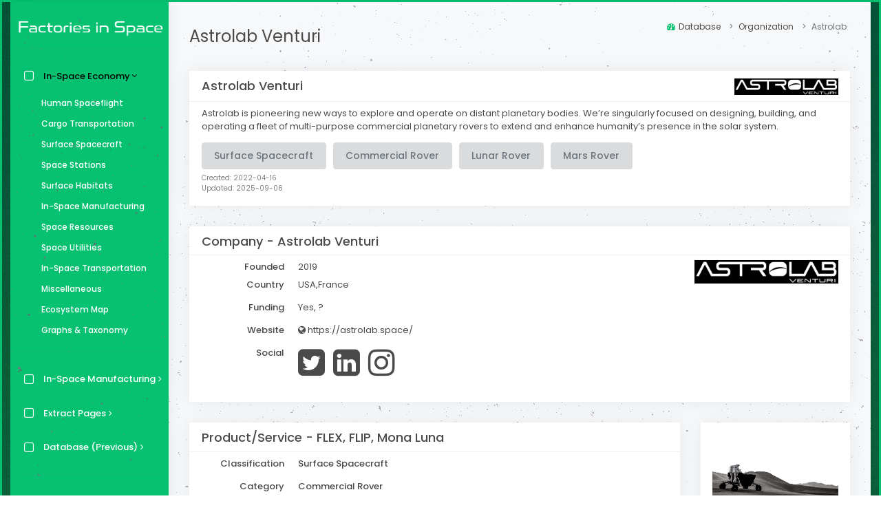

--- FILE ---
content_type: text/html; charset=utf-8
request_url: https://www.factoriesinspace.com/astrolab
body_size: 12227
content:
<!DOCTYPE html>
<html lang="en">
  <head>
    <meta charset="utf-8">
    <meta http-equiv="X-UA-Compatible" content="IE=edge">
    <meta name="viewport" content="width=device-width, initial-scale=1">
    <meta name="author" content="Erik Kulu">
    <link rel="icon" type="image/png" href="../images/favicon.ico">
    <link rel="icon" href="../images/factoriesinspace-icon-circle-32.png" sizes="32x32">
    <link rel="icon" href="../images/factoriesinspace-icon-circle-48.png" sizes="48x48">
    <link rel="icon" href="../images/factoriesinspace-icon-circle-96.png" sizes="96x96">
    <link rel="icon" href="../images/factoriesinspace-icon-circle-192.png" sizes="192x192">
    <link rel="icon" href="../images/factoriesinspace-icon-circle-512.png" sizes="512x512">
    <link rel="apple-touch-icon" href="../images/factoriesinspace-icon-circle-180.png" sizes="180x180">
    <link rel="apple-touch-icon-precomposed" href="../images/factoriesinspace-icon-circle-180.png" sizes="180x180">
    <link rel="shortcut icon" sizes="192x192" href="../images/factoriesinspace-icon-circle-192.png">
    <title id="title">Astrolab Venturi - Factories in Space</title>
    <meta id="description" name="description" content="<p><a href=&quot;https://astrolab.space/&quot;>Astrolab is pioneering new ways to explore and operate on distant planetary bodies. We’re singularly focused on designing, building, and operating a fleet of multi-purpose commercial planetary rovers to extend and enhance humanity’s presence in the solar system.</a></p>">
    <meta name="keywords" content="Astrolab Venturi,Commercial Rover,In-Space Manufacturing,Orbital Economy,Space Economy">

    <!-- Google / Search Engine Tags -->
    <meta itemprop="name" content="Astrolab Venturi - Factories in Space">
    <meta itemprop="description" content="<p><a href=&quot;https://astrolab.space/&quot;>Astrolab is pioneering new ways to explore and operate on distant planetary bodies. We’re singularly focused on designing, building, and operating a fleet of multi-purpose commercial planetary rovers to extend and enhance humanity’s presence in the solar system.</a></p>">
    <meta itemprop="image" content="https://www.factoriesinspace.com/images/meta-Factories-in-Space-astrolab.png">

    <!-- Twitter Meta -->
    <meta name="twitter:site" content="@SpaceFactories">
    <meta name="twitter:creator" content="@erikkulu">
    <meta name="twitter:card" content="summary">
    <meta id="meta-twitter-title" name="twitter:title" content="Astrolab Venturi - Factories in Space">
    <meta id="meta-twitter-description" name="twitter:description" content="<p><a href=&quot;https://astrolab.space/&quot;>Astrolab is pioneering new ways to explore and operate on distant planetary bodies. We’re singularly focused on designing, building, and operating a fleet of multi-purpose commercial planetary rovers to extend and enhance humanity’s presence in the solar system.</a></p>">
    <meta id="meta-twitter-image" name="twitter:image" content="https://www.factoriesinspace.com/images/meta-Factories-in-Space-astrolab.png">

    <!-- Facebook Meta -->
    <meta id="meta-url" property="og:url" content="https://www.factoriesinspace.com/-">
    <meta id="meta-title" property="og:title" content="Astrolab Venturi - Factories in Space">
    <meta id="meta-description" property="og:description" content="<p><a href=&quot;https://astrolab.space/&quot;>Astrolab is pioneering new ways to explore and operate on distant planetary bodies. We’re singularly focused on designing, building, and operating a fleet of multi-purpose commercial planetary rovers to extend and enhance humanity’s presence in the solar system.</a></p>">
    <meta property="og:type" content="website">
    <meta id="meta-image" property="og:image" content="https://www.factoriesinspace.com/images/meta-Factories-in-Space-astrolab.png">
    <meta id="meta-image2" property="og:image:secure_url" content="https://www.factoriesinspace.com/images/meta-Factories-in-Space-astrolab.png">
    <meta property="og:image:type" content="image/png">
    <meta property="og:image:width" content="1501">
    <meta property="og:image:height" content="751">
    <link rel="stylesheet" href="../assets/vendor_components/bootstrap/dist/css/bootstrap.css">
    <link rel="stylesheet" href="css/bootstrap-extend.css">
    <link rel="stylesheet" href="css/master_style.css">
  </head>

  <!--<body id="main-body" class="hold-transition layout-boxed skin-green dark-sidebar particles-js">-->
  <body id="main-body" class="hold-transition layout-boxed skin-green dark-sidebar">

    <!--<div id="particles-js"></div>-->
    <div class="wrapper">
      <header class="main-header">

        <!-- Header Navbar -->
        <nav class="navbar navbar-static-top">
          <div>
            <a href="#" class="sidebar-toggle" data-toggle="push-menu" role="button">
              <i style="font-size:18px; font-style: normal" class="fas fa-align-left"></i>
            </a>
          </div>
          <div class="logo-navbar">
            <a href="index.html" onclick="ga('send', 'event', 'Logo', 'click', 'Top');"><img src="../images/FactoriesInSpace-4.png" alt="logo"></a>
          </div>
          <div class="navbar-custom-menu">
            <ul class="nav navbar-nav"></ul>
          </div>
        </nav>
      </header>

      <!-- Left side column. contains the logo and sidebar -->
      <aside class="main-sidebar">

        <!-- sidebar-->
        <section class="sidebar">

          <!-- sidebar menu-->
          <a href="index.html" onclick="ga('send', 'event', 'Logo', 'click', 'Sidebar');"><img src="../images/FactoriesInSpace-4.png" alt="logo" class="dark-logo"></a>
          <ul class="sidebar-menu" data-widget="tree" data-accordion="false">
            <li class="nav-devider"></li>

            <!--<li><a href="index.html"><i class="fa fa-dashboard"></i> <span>Moliri Spacefactory</span></a></li> 
            <li class="nav-devider"></li>-->
            <li class="treeview active menu-open">
              <a href="#index.html"><i class="fa fa-square-o"></i><span>In-Space Economy</span>
                <span class="pull-right-container"><i class="fa fa-angle-right pull-right"></i></span>
              </a>
              <ul class="treeview-menu" style="display: block" id="menu-database-new">
                <li id="menu-human-spaceflight"><a href="human-spaceflight.html" onclick="ga('send', 'event', 'DatabaseNew', 'click', 'Human Spaceflight');"><i class="mdi mdi-dots-horizontal"></i>Human Spaceflight</a></li>
                <li id="menu-cargo-transportation"><a href="cargo-transportation.html" onclick="ga('send', 'event', 'DatabaseNew', 'click', 'Cargo Transportation');"><i class="mdi mdi-dots-horizontal"></i>Cargo Transportation</a></li>
                <li id="menu-surface-spacecraft"><a href="surface-spacecraft.html" onclick="ga('send', 'event', 'DatabaseNew', 'click', 'Surface Spacecraft');"><i class="mdi mdi-dots-horizontal"></i>Surface Spacecraft</a></li>
                <li id="menu-space-stations"><a href="space-stations.html" onclick="ga('send', 'event', 'DatabaseNew', 'click', 'Space Stations');"><i class="mdi mdi-dots-horizontal"></i>Space Stations</a></li>
                <li id="menu-surface-habitats"><a href="surface-habitats.html" onclick="ga('send', 'event', 'DatabaseNew', 'click', 'Surface Habitats');"><i class="mdi mdi-dots-horizontal"></i>Surface Habitats</a></li>
                <li id="menu-in-space-manufacturing"><a href="in-space-manufacturing.html" onclick="ga('send', 'event', 'DatabaseNew', 'click', 'In-Space Manufacturing');"><i class="mdi mdi-dots-horizontal"></i>In-Space Manufacturing</a></li>
                <li id="menu-space-resources"><a href="space-resources.html" onclick="ga('send', 'event', 'DatabaseNew', 'click', 'Space Resources');"><i class="mdi mdi-dots-horizontal"></i>Space Resources</a></li>
                <li id="menu-space-utilities"><a href="space-utilities.html" onclick="ga('send', 'event', 'DatabaseNew', 'click', 'Space Utilities');"><i class="mdi mdi-dots-horizontal"></i>Space Utilities</a></li>
                <li id="menu-in-space-transportation"><a href="in-space-transportation.html" onclick="ga('send', 'event', 'DatabaseNew', 'click', 'In-Space Transportation');"><i class="mdi mdi-dots-horizontal"></i>In-Space Transportation</a></li>
                <li id="menu-miscellaneous"><a href="miscellaneous.html" onclick="ga('send', 'event', 'DatabaseNew', 'click', 'Miscellaneous');"><i class="mdi mdi-dots-horizontal"></i>Miscellaneous</a></li>
                <li id="menu-ecosystem"><a href="ecosystem.html" onclick="ga('send', 'event', 'DatabaseNew', 'click', 'Ecosystem');"><i class="mdi mdi-dots-horizontal"></i>Ecosystem Map</a></li>
                <li id="menu-graphs"><a href="graphs-taxonomy.html" onclick="ga('send', 'event', 'Database', 'click', 'Graphs');"><i class="mdi mdi-dots-horizontal"></i>Graphs &amp; Taxonomy</a></li>
              </ul>
            </li>
            <li class="nav-devider"></li>
            <li class="treeview" id="menu-ism-top">
              <a href="#index.html"><i class="fa fa-square-o"></i><span>In-Space Manufacturing</span>
                <span class="pull-right-container"><i class="fa fa-angle-right pull-right"></i></span>
              </a>
              <ul class="treeview-menu" id="menu-ism">
                <li id="menu-ism-advanced-materials"><a href="ism-advanced-materials.html" onclick="ga('send', 'event', 'DatabaseISM', 'click', 'Advanced Materials');"><i class="mdi mdi-dots-horizontal"></i>Advanced Materials</a></li>
                <li id="menu-ism-biotechnology"><a href="ism-biotechnology.html" onclick="ga('send', 'event', 'DatabaseISM', 'click', 'Biotechnology');"><i class="mdi mdi-dots-horizontal"></i>Biotechnology</a></li>
                <li id="menu-ism-large-structures"><a href="ism-large-structures.html" onclick="ga('send', 'event', 'DatabaseISM', 'click', 'Large Structures');"><i class="mdi mdi-dots-horizontal"></i>Large Structures</a></li>
                <li id="menu-ism-microfabricated-goods"><a href="ism-microfabricated-goods.html" onclick="ga('send', 'event', 'DatabaseISM', 'click', 'Microfabricated Goods');"><i class="mdi mdi-dots-horizontal"></i>Microfabricated Goods</a></li>
                <li id="menu-ism-novelty-goods"><a href="ism-novelty-goods.html" onclick="ga('send', 'event', 'DatabaseISM', 'click', 'Novelty Goods');"><i class="mdi mdi-dots-horizontal"></i>Novelty Goods</a></li>
                <li id="menu-ism-pure-substances"><a href="ism-pure-substances.html" onclick="ga('send', 'event', 'DatabaseISM', 'click', 'Pure Substances');"><i class="mdi mdi-dots-horizontal"></i>Pure Substances</a></li>
                <li id="menu-ism-space-food"><a href="ism-space-food.html" onclick="ga('send', 'event', 'DatabaseISM', 'click', 'Space Food');"><i class="mdi mdi-dots-horizontal"></i>Space Food</a></li>
              </ul>
            </li>
            <li class="treeview" id="menu-extract-top">
              <a href="#index.html"><i class="fa fa-square-o"></i><span>Extract Pages</span>
                <span class="pull-right-container"><i class="fa fa-angle-right pull-right"></i></span>
              </a>
              <ul class="treeview-menu" id="menu-extract">
                <li id="menu-beyond-leo-remote-sensing"><a href="beyond-leo-remote-sensing.html" onclick="ga('send', 'event', 'DatabaseExtracts', 'click', 'Beyond-LEO Remote Sensing');"><i class="mdi mdi-dots-horizontal"></i>Beyond-LEO Remote Sensing</a></li>
                <li id="menu-geoengineering"><a href="geoengineering.html" onclick="ga('send', 'event', 'DatabaseExtracts', 'click', 'Geoengineering');"><i class="mdi mdi-dots-horizontal"></i>Geoengineering</a></li>
                <li id="menu-power-beaming"><a href="power-beaming.html" onclick="ga('send', 'event', 'DatabaseExtracts', 'click', 'Power Beaming');"><i class="mdi mdi-dots-horizontal"></i>Power Beaming</a></li>
                <li id="menu-propellant-refilling"><a href="propellant-refilling.html" onclick="ga('send', 'event', 'DatabaseExtracts', 'click', 'Propellant Refilling');"><i class="mdi mdi-dots-horizontal"></i>Propellant Refilling</a></li>
                <li id="menu-reentry-vehicles"><a href="reentry-vehicles.html" onclick="ga('send', 'event', 'DatabaseExtracts', 'click', 'Reentry Vehicles');"><i class="mdi mdi-dots-horizontal"></i>Reentry Vehicles</a></li>
                <li id="menu-space-elevator"><a href="space-elevator.html" onclick="ga('send', 'event', 'DatabaseExtracts', 'click', 'Space Elevator');"><i class="mdi mdi-dots-horizontal"></i>Space Elevator</a></li>
                <li id="menu-space-entertainment"><a href="space-entertainment.html" onclick="ga('send', 'event', 'DatabaseExtracts', 'click', 'Space Entertainment');"><i class="mdi mdi-dots-horizontal"></i>Space Entertainment</a></li>
                <li id="menu-space-solar-power"><a href="space-solar-power.html" onclick="ga('send', 'event', 'DatabaseExtracts', 'click', 'Space Solar Power');"><i class="mdi mdi-dots-horizontal"></i>Space Solar Power</a></li>
                <li id="menu-space-tourism"><a href="space-tourism.html" onclick="ga('send', 'event', 'DatabaseExtracts', 'click', 'Space Tourism');"><i class="mdi mdi-dots-horizontal"></i>Space Tourism</a></li>
              </ul>
            </li>
            <li class="treeview" id="menu-previous-top">
              <a href="#index.html"><i class="fa fa-square-o"></i><span>Database (Previous)</span>
                <span class="pull-right-container"><i class="fa fa-angle-right pull-right"></i></span>
              </a>
              <ul class="treeview-menu" id="menu-database">
                <li id="menu-manufacturing"><a href="manufacturing-companies.html" onclick="ga('send', 'event', 'Database', 'click', 'Manufacturing');"><i class="mdi mdi-dots-horizontal"></i>Manufacturing Companies</a></li>
                <li id="menu-microgravity"><a href="microgravity-services.html" onclick="ga('send', 'event', 'Database', 'click', 'Microgavity');"><i class="mdi mdi-dots-horizontal"></i>Microgravity Services</a></li>
                <li id="menu-resources"><a href="resources-services.html" onclick="ga('send', 'event', 'Database', 'click', 'Resources');"><i class="mdi mdi-dots-horizontal"></i>Space Resources Services</a></li>
                <li id="menu-transport"><a href="transport-services.html" onclick="ga('send', 'event', 'Database', 'click', 'Transport');"><i class="mdi mdi-dots-horizontal"></i>Space Transport Services</a></li>
                <li id="menu-varia"><a href="space-economy-varia.html" onclick="ga('send', 'event', 'Database', 'click', 'Varia');"><i class="mdi mdi-dots-horizontal"></i>Miscellaneous</a></li>
              </ul>
            </li>
            <li class="nav-devider"></li>
            <li class="treeview active menu-open">
              <a href="#"><i class="fa fa-square-o"></i><span>Microgravity</span>
                <span class="pull-right-container"><i class="fa fa-angle-right pull-right"></i></span>
              </a>
              <ul class="treeview-menu" id="menu-applications">
                <li id="id-zeolites"><a href="zeolites.html" onclick="ga('send', 'event', 'Application', 'click', 'Zeolites');"><i class="mdi mdi-dots-horizontal"></i>Zeolites</a></li>
                <li id="id-zblan-and-exotic-fibers"><a href="zblan-and-exotic-fibers.html" onclick="ga('send', 'event', 'Application', 'click', 'ZBLAN and Exotic Fibers');"><i class="mdi mdi-dots-horizontal"></i>ZBLAN and Exotic Fibers</a></li>
                <li id="id-wine"><a href="wine.html" onclick="ga('send', 'event', 'Application', 'click', 'Wine');"><i class="mdi mdi-dots-horizontal"></i>Wine</a></li>
                <li id="id-whisky"><a href="whisky.html" onclick="ga('send', 'event', 'Application', 'click', 'Whisky');"><i class="mdi mdi-dots-horizontal"></i>Whisky</a></li>
                <li id="id-ultra-thin-coatings"><a href="ultra-thin-coatings.html" onclick="ga('send', 'event', 'Application', 'click', 'Ultra-Thin Coatings');"><i class="mdi mdi-dots-horizontal"></i>Ultra-Thin Coatings</a></li>
                <li id="id-superconductors"><a href="superconductors.html" onclick="ga('send', 'event', 'Application', 'click', 'Superconductors');"><i class="mdi mdi-dots-horizontal"></i>Superconductors</a></li>
                <li id="id-superconducting-supercomputer"><a href="superconducting-supercomputer.html" onclick="ga('send', 'event', 'Application', 'click', 'Superconducting Supercomputer');"><i class="mdi mdi-dots-horizontal"></i>Superconducting Supercomputer</a></li>
                <li id="id-space-farming"><a href="space-farming.html" onclick="ga('send', 'event', 'Application', 'click', 'Space Farming');"><i class="mdi mdi-dots-horizontal"></i>Space Farming</a></li>
                <li id="id-space-arks"><a href="space-arks.html" onclick="ga('send', 'event', 'Application', 'click', 'Space Arks');"><i class="mdi mdi-dots-horizontal"></i>Space Arks</a></li>
                <li id="id-silicon-carbide"><a href="silicon-carbide.html" onclick="ga('send', 'event', 'Application', 'click', 'Silicon Carbide');"><i class="mdi mdi-dots-horizontal"></i>Silicon Carbide</a></li>
                <li id="id-quantum-computers"><a href="quantum-computers.html" onclick="ga('send', 'event', 'Application', 'click', 'Quantum Computers');"><i class="mdi mdi-dots-horizontal"></i>Quantum Computers</a></li>
                <li id="id-perfect-spheres"><a href="perfect-spheres.html" onclick="ga('send', 'event', 'Application', 'click', 'Perfect Spheres');"><i class="mdi mdi-dots-horizontal"></i>Perfect Spheres</a></li>
                <li id="id-organic-tissue"><a href="organic-tissue.html" onclick="ga('send', 'event', 'Application', 'click', 'Organic Tissue');"><i class="mdi mdi-dots-horizontal"></i>Organic Tissue</a></li>
                <li id="id-orbital-microfabrication"><a href="orbital-microfabrication.html" onclick="ga('send', 'event', 'Application', 'click', 'Orbital Microfabrication');"><i class="mdi mdi-dots-horizontal"></i>Orbital Microfabrication</a></li>
                <li id="id-optical-crystals"><a href="optical-crystals.html" onclick="ga('send', 'event', 'Application', 'click', 'Optical Crystals');"><i class="mdi mdi-dots-horizontal"></i>Optical Crystals</a></li>
                <li id="id-medicine-and-drugs"><a href="medicine-and-drugs.html" onclick="ga('send', 'event', 'Application', 'click', 'Medicine and Drugs');"><i class="mdi mdi-dots-horizontal"></i>Medicine and Drugs</a></li>
                <li id="id-large-space-structures"><a href="large-space-structures.html" onclick="ga('send', 'event', 'Application', 'click', 'Large Space Structures');"><i class="mdi mdi-dots-horizontal"></i>Large Space Structures</a></li>
                <li id="id-fragrance"><a href="fragrance.html" onclick="ga('send', 'event', 'Application', 'click', 'Fragrance');"><i class="mdi mdi-dots-horizontal"></i>Fragrance</a></li>
                <li id="id-diamond"><a href="diamond.html" onclick="ga('send', 'event', 'Application', 'click', 'Diamond');"><i class="mdi mdi-dots-horizontal"></i>Diamond</a></li>
                <li id="id-coffee"><a href="coffee.html" onclick="ga('send', 'event', 'Application', 'click', 'Coffee');"><i class="mdi mdi-dots-horizontal"></i>Coffee</a></li>
                <li id="id-chocolate"><a href="chocolate.html" onclick="ga('send', 'event', 'Application', 'click', 'Chocolate');"><i class="mdi mdi-dots-horizontal"></i>Chocolate</a></li>
                <li id="id-carbon-nanotubes"><a href="carbon-nanotubes.html" onclick="ga('send', 'event', 'Application', 'click', 'Carbon Nanotubes');"><i class="mdi mdi-dots-horizontal"></i>Carbon Nanotubes</a></li>
                <li id="id-bulk-metallic-glass"><a href="bulk-metallic-glass.html" onclick="ga('send', 'event', 'Application', 'click', 'Bulk Metallic Glass');"><i class="mdi mdi-dots-horizontal"></i>Bulk Metallic Glass</a></li>
                <li id="id-bose–einstein-condensates"><a href="bose–einstein-condensates.html" onclick="ga('send', 'event', 'Application', 'click', 'Bose–Einstein Condensates');"><i class="mdi mdi-dots-horizontal"></i>Bose–Einstein Condensates</a></li>
                <li id="id-beer"><a href="beer.html" onclick="ga('send', 'event', 'Application', 'click', 'Beer');"><i class="mdi mdi-dots-horizontal"></i>Beer</a></li>
                <li id="id-aerogels"><a href="aerogels.html" onclick="ga('send', 'event', 'Application', 'click', 'Aerogels');"><i class="mdi mdi-dots-horizontal"></i>Aerogels</a></li>
              </ul>
            </li>
            <li class="nav-devider"></li>
            <p class="pwhite" style="white-space:normal;">Factories in space. Making products for Earth.</p>
            <p>
            </p>
            <li class="nav-devider"></li>
            <p class="pwhite" style="white-space:normal;">Introduction to in-space manufacturing and in-space economy.</p>
            <p>
            </p>
            <li class="nav-devider"></li>
            <p class="pwhite" style="white-space:normal;">Overview of commercial microgravity applications.</p>
            <p>
            </p>
          </ul>
        </section>
        <div class="sidebar-footer">
          <a href="https://twitter.com/SpaceFactories" onclick="trackOutboundLink('https://twitter.com/SpaceFactories'); return false;" alt="Twitter" class="link" data-toggle="tooltip" title="Twitter" data-original-title="Settings"><i class="fa fa-twitter"></i></a>
          <a href="mailto:erik.kulu@factoriesinspace.com" class="link" data-toggle="tooltip" title="erik.kulu@factoriesinspace.com" alt="E-mail" data-original-title="Email"><i class="fa fa-envelope"></i></a>
          <a href="https://www.linkedin.com/company/factories-in-space/" onclick="trackOutboundLink('https://www.linkedin.com/company/factories-in-space/'); return false;" alt="LinkedIn" class="link" data-toggle="tooltip" title="LinkedIn" data-original-title="Logout"><i class="fa fa-linkedin"></i></a>
        </div>
      </aside>

      <!--<div id="particles-js2"></div>-->

      <!-- Content Wrapper. Contains page content -->
      <div class="content-wrapper">

        <!-- Content Header (Page header) -->
        <section class="content-header">
          <h1 id="header"><a href="https://astrolab.space/">Astrolab Venturi</a></h1>
          <ol class="breadcrumb" id="breadcrumb">
            <li class="breadcrumb-item"> <a href="https://www.factoriesinspace.com" onclick="ga('send', 'event', 'Breadcrumb', 'click', 'Index');"><i class="fa fa-dashboard"></i>Database</a></li>
            <li class="breadcrumb-item">Organization</li>
            <li class="breadcrumb-item active">Astrolab</li>
          </ol>
        </section>

        <!-- Main content -->
        <section class="content">
          <div class="row" id="content">
            <div class="col-md-12">
              <div class="box box-shadowed box-hover-shadow border-primary">
                <div class="box-header with-border">
                  <h4 class="box-title"><strong><a href="https://astrolab.space/">Astrolab Venturi</a></strong></h4><a class="fancybox-2" href="https://astrolab.space/"><img src="img/thumb/thumbnail_Astrolab-logo.png" class="thumbnail6 img-responsive pull-right" alt="Astrolab Venturi" title="Astrolab Venturi"></a>
                </div>
                <div class="box-body">
                  <p><a href="https://astrolab.space/">Astrolab is pioneering new ways to explore and operate on distant planetary bodies. We’re singularly focused on designing, building, and operating a fleet of multi-purpose commercial planetary rovers to extend and enhance humanity’s presence in the solar system.</a></p><button type="button" class="btn btn-margins btn-secondary" data-toggle="tooltip" data-placement="top" title="Surface Spacecraft"><strong>Surface Spacecraft</strong></button><button type="button" class="btn btn-margins btn-secondary" data-toggle="tooltip" data-placement="top" title="Commercial Rover"><strong>Commercial Rover</strong></button><button type="button" class="btn btn-margins btn-secondary" data-toggle="tooltip" data-placement="top" title="Lunar Rover"><strong>Lunar Rover</strong></button><button type="button" class="btn btn-margins btn-secondary" data-toggle="tooltip" data-placement="top" title="Mars Rover"><strong>Mars Rover</strong></button>
                  <p style="font-size:10px; opacity:0.7; margin-bottom: 0rem;">Created: 2022-04-16</p>
                  <p style="font-size:10px; opacity:0.7; ">Updated: 2025-09-06</p>
                </div>
              </div>
            </div>
            <div class="col-md-12">
              <div class="box box-shadowed box-hover-shadow border-primary">
                <div class="box-header with-border">
                  <h4 class="box-title"><strong>Company - <a href="https://astrolab.space/">Astrolab Venturi</a></strong></h4>
                </div>
                <div class="box-body">
                  <div class="row">
                    <div class="col-sm-9">
                      <dl class="dl-horizontal"> <dt>Founded</dt> <dt>Country</dt>
                        <dd>2019 </dd>
                        <dd>USA,France </dd>
                      </dl>
                      <dl class="dl-horizontal"> <dt>Funding</dt>
                        <dd><a href="undefined" class="link" data-toggle="tooltip" title="Yes, ?" data-original-title="Website">Yes, ?</a></dd>
                      </dl>
                      <dl class="dl-horizontal"> <dt>Website</dt>
                        <dd> <a href="https://astrolab.space/" class="link" data-toggle="tooltip" title="https://astrolab.space/" data-original-title="Website"><i class="fa fa-globe"></i> https://astrolab.space/</a></dd>
                      </dl>
                      <dl class="dl-horizontal"> <dt>Social</dt>
                        <dd><a style="font-size: 45px; line-height:1.1;" href="https://twitter.com/Astrolab_Space" data-toggle="tooltip" data-placement="top" title="Twitter"> <i class="fa fa-1x fa-twitter-square"></i> </a><a style="font-size: 45px; line-height:1.1;" href="https://www.linkedin.com/company/venturi-astrolab/" data-toggle="tooltip" data-placement="top" title="LinkedIn"> <i class="fa fa-1x fa-linkedin-square"></i> </a><a style="font-size: 45px; line-height:1.1;" href="https://www.instagram.com/astrolab.space/" data-toggle="tooltip" data-placement="top" title="Instagram"> <i class="fa fa-1x fa-instagram"></i> </a></dd>
                      </dl>
                    </div>
                    <div class="col-sm-3"><a class="fancybox-2" href="https://astrolab.space/"><img src="img/thumb2/thumbnail_Astrolab-logo.png" class="img-responsive" alt="Astrolab Venturi" title="Astrolab Venturi"></a></div>
                  </div>
                </div>
              </div>
            </div>
            <div class="col-md-9">
              <div class="box box-shadowed box-hover-shadow border-primary">
                <div class="box-header with-border">
                  <h4 class="box-title"><strong>Product/Service - FLEX, FLIP, Mona Luna</strong></h4>
                </div>
                <div class="box-body">
                  <dl class="dl-horizontal"> <dt>Classification</dt>
                    <dd><strong>Surface Spacecraft</strong><br></dd>
                  </dl>
                  <dl class="dl-horizontal"> <dt>Category</dt>
                    <dd><strong>Commercial Rover</strong><br></dd>
                  </dl>
                  <dl class="dl-horizontal"> <dt>Fields</dt>
                    <dd><strong>Lunar Rover</strong><br><strong>Mars Rover</strong><br></dd>
                  </dl>
                  <dl class="dl-horizontal"> <dt>Status</dt>
                    <dd>Development</dd>
                  </dl>
                  <dl class="dl-horizontal"> <dt>First launch</dt>
                    <dd>2025</dd>
                  </dl>
                  <h3>FLEX (Flexible Logistics and Exploration)</h3>
                  <p><a href="https://astrolab.space/">The multi-functional Flexible Logistics &amp; Exploration (FLEX) rover is being developed to support human operations, robotic science, exploration, logistics, construction, resource utilization, and other activities critical to enabling a sustained human presence on the Moon, Mars, and beyond.</a></p>
                  <ul>
                    <li><a href="https://astrolab.space/flex">FLEX's versatile design enables crew transport, last-mile cargo delivery, and adaptive utility in a single platform.</a></li>
                    <li><a href="https://spacenews.com/astrolab-unveils-artemis-lunar-rover-design/">FLEX is more than a concept. The company built a full-sized prototype of the rover and recently tested it near Death Valley, California. They simulated using the rover for a range of activities expected for a future lunar base, such as setting up solar arrays, as well as its ability to navigate terrain either with people onboard driving it or through teleoperation.</a></li>
                    <li><a href="https://www.latimes.com/business/story/2022-03-10/la-fi-astrolab-lunar-rover-truck-hawthorne-aerospace-moon-exploration">‘We want to be the UPS or FedEx of the moon’.</a></li>
                  </ul>
                  <p><a href="https://spacenews.com/astrolab-to-send-rover-to-the-moon-on-spacexs-starship/">Astrolab said in 2023 March that it has arranged to fly the Flexible Logistics and Exploration (FLEX) rover it is developing as a payload on a Starship lunar lander mission scheduled for as soon as mid-2026. The companies did not disclose the value of the agreement, which Astrolab says is the first commercial contract SpaceX has signed for lunar cargo delivery. </a></p>
                  <ul>
                    <li><a href="https://spacenews.com/astrolab-to-send-rover-to-the-moon-on-spacexs-starship/">Jaret Matthews, founder and chief executive of Astrolab, said in an interview that the mission, which will include 1,000 kilograms of customer payloads, will be the first flight of the FLEX rover. It will be a rideshare payload on a Starship mission landing somewhere in the south polar region of the moon.</a></li>
                    <li><a href="https://spacenews.com/astrolab-to-send-rover-to-the-moon-on-spacexs-starship/">“Because our rover can traverse up to a couple thousand kilometers in a given year, we’re less sensitive to exactly where we land,” he said. “’It is definitely optimized for the south polar region because that’s fundamentally where we think that the bulk of the activity is going to be.”</a></li>
                  </ul>
                  <p><a href="https://aviationweek.com/defense-space/space/lunar-terrain-vehicle-bidders-detail-concepts-contest-heats">Competition for the next lunar rover is heating up, with another contender, Venturi Astrolab, displaying its multipurpose Flexible Logistics and Exploration (FLEX) rover for the first time at the Space Symposium. The company recently signed an agreement with SpaceX to transport the rover to the Moon on a Starship flight as early as mid-2026. The mission, which is planned to include other customer payloads up to 1,000 kg (2,200 lb.), is to be a ride-share payload on a Starship mission destined for the south polar region.</a></p>
                  <ul>
                    <li><a href="https://aviationweek.com/defense-space/space/lunar-terrain-vehicle-bidders-detail-concepts-contest-heats">“[FLEX’s] versatility fundamentally comes from its modular payload concept,” Venturi Astrolab founder and CEO Jaret Matthews told Aviation Week at the Space Symposium. “Unlike rovers of the past, where they land with a fixed set of instruments and equipment that they have for the duration of life, FLEX has a modular payload concept that can have cargo or instruments come and go. And so over time, as new cargo is landed on the Moon, the idea is to serve as wide an array of use cases and customers as possible.”</a></li>
                    <li><a href="https://aviationweek.com/defense-space/space/lunar-terrain-vehicle-bidders-detail-concepts-contest-heats">The FLEX is built around an inverted U-shaped chassis resembling a mobile cargo container crane. The vehicle frame provides 3 m3&nbsp;(105 ft.3) of volume and can hold up to 1,500 kg. “You can fit about 30 of those on a single SpaceX Starship, so we’ve approached this problem the way you would approach supply chain logistics on Earth,” Matthews said. “In that system, you have big ships crossing the ocean, full of thousands of shipping containers. Then at the port you have trucks and trains to distribute cargo. We were inspired by that, and we’re taking an idea that works well on Earth and doing it on the Moon. For lunar logistics, we want to be the last-mile solution, but carrying crew is also one of the things that we want to do.”</a></li>
                  </ul>
                  <p><strong><a href="https://astrolab.space/news/blog/147">Payloads to be Launched on Upcoming SpaceX Mission to the Moon, 2023-11-21</a></strong></p>
                  <ul>
                    <li><a href="https://astrolab.space/news/blog/147">Five customers are releasing details of their payloads today: Argo Space, Astroport, Avalon Space, Interstellar Lab, and LifeShip. Three more customers are contracted with Astrolab but intend to release details of their payloads at a future date, closer to launch. Collectively, these eight contracts are valued at more than $160 million.</a></li>
                    <li><a href="https://astrolab.space/news/blog/147">Argo Space Corp. (Argo)&nbsp;of Hermosa Beach, California intends to use FLEX to deploy a demonstration payload that will advance the development of Argo's unique, scalable technology designed to harvest low-concentration water from Lunar regolith. Argo’s novel processing approach will economically extract water outside of permanently shadowed regions (PSRs). This mission is a major step in the company’s efforts to use water from regolith for commercial applications to make in-space transportation abundant and build a Lunar economy. “We’re excited to work with Astrolab on this and future missions to catalyze a commercial Lunar economy and a sustained presence on the Moon,” said Robert Carlisle, CEO, Argo Space.</a></li>
                    <li><a href="https://astrolab.space/news/blog/147">Astroport Space Technologies&nbsp;of San Antonio, Texas builds infrastructure for the Moon, and intends to melt regolith to make bricks for roads, launch and landing pads, and shelters. To understand the properties of the regolith in the lunar environment, the payload will demonstrate a proof of concept for a proprietary sieving and grain separation technology that mitigates electrostatic forces inherent in the regolith. This technology will isolate the regolith grains that are ideal for manufacturing lunar bricks. FLEX’s robotic arm will collect regolith for the sieving and grain separation experiment. Separately, the Astroport payload also includes a limited number of personalized lunar simulant basalt bricks sold exclusively for placement on the lunar surface to mark the start of the first road on the Moon. “Our ideal customer for our personalized brick program is someone from an Artemis Accords signatory country who places an order for a brick to be made from the basalt soil of their respective country,” said Sam Ximenes, CEO, Astroport. FLEX will use its robotic arm to install these bricks to begin the construction of this initial lunar road.</a></li>
                    <li><a href="https://astrolab.space/news/blog/147">Avalon Space&nbsp;of Toronto will use FLEX to conduct a series of science, exploration and sustainable development experiments focused on the emerging lunar economy, leveraging a suite of both onboard and deployed elements on the lunar surface. “I don’t think anyone doubts that there will likely be a pre-Starship and post-Starship point in human history,” said Dr. Nadeem Ghafoor, CEO of Avalon Space. “We’re thrilled to be working with Astrolab and our international and commercial partners on this first mission to help unlock the potential of this new era of beyond-Earth orbit development. The next decade is going to change everything, and we’re looking forward to doing our part to help it be as peaceful, collaborative, impactful and economically significant as possible.”</a></li>
                    <li><a href="https://astrolab.space/news/blog/147">Interstellar Lab&nbsp;of Ivry-sur-Seine, France and Kennedy Space Center, Florida plans to use FLEX to deploy the two small plant pods on the lunar surface. Once deployed, Interstellar Lab will measure the impact of the lunar environment on the plant’s phenotype and molecular composition. "We are very excited to team up with Astrolab for our mission LITTLE PRINCE,” said Barbara Belvisi, founder and CEO, Interstellar Lab. “As Antoine Saint Exupéry wrote: "If you love a flower that lives on a star, it is sweet to look at the sky at night. All the stars are a-bloom with flowers." “This is the first of many Interstellar Lab missions,” Belvisi added. “We look forward to helping our terrestrial customers access Space and grow a garden on the Moon.”</a></li>
                    <li><a href="https://astrolab.space/news/blog/147">LifeShip, Inc.&nbsp;of San Diego, California intends to use FLEX to deliver a capsule containing a DNA seed bank and data archive to the lunar surface. LifeShip is saving the essence of Earth across space and time, with products for people to include themselves in the story. “This is an exciting mission! With LifeShip, anyone can be part of humanity's eternal legacy amongst the stars. People can add their DNA, photos, and stories at&nbsp;www.lifeship.com,” said Ben Haldeman, CEO, LifeShip. LifeShip is establishing a seed bank of Earth's biodiversity on the lunar surface. “Humans have built seed banks here on Earth for thousands of years. This will be an off-world backup of our biosphere,” Haldeman added.</a></li>
                  </ul>
                  <p><strong><a href="https://www.businesswire.com/news/home/20240402938968/en/Astrolab-Awarded-NASA-Contract-Worth-up-to-1.9-Billion-to-Support-the-Development-of-Artemis-Campaign%E2%80%99s-Lunar-Terrain-Vehicle">Astrolab Awarded NASA Contract Worth up to $1.9 Billion to Support the Development of Artemis Campaign’s Lunar Terrain Vehicle, 2024-04-03.</a></strong></p>
                  <ul>
                    <li><a href="https://www.businesswire.com/news/home/20240402938968/en/Astrolab-Awarded-NASA-Contract-Worth-up-to-1.9-Billion-to-Support-the-Development-of-Artemis-Campaign%E2%80%99s-Lunar-Terrain-Vehicle">NASA has awarded Astrolab a contract to develop a Lunar Terrain Vehicle (LTV) which will help Artemis astronauts explore more of the Moon's surface on future missions. The Astrolab contract is one of three contracts awarded by NASA as part of the LTV project.</a></li>
                    <li><a href="https://www.businesswire.com/news/home/20240402938968/en/Astrolab-Awarded-NASA-Contract-Worth-up-to-1.9-Billion-to-Support-the-Development-of-Artemis-Campaign%E2%80%99s-Lunar-Terrain-Vehicle">Astrolab’s contract is worth up to $1.9 billion. Collectively the three contract winners may be awarded task orders over the next 13 years with a total potential value of $4.6 billion.</a></li>
                  </ul>
                  <p><strong><a href="https://spacenews.com/nasa-document-outlines-selection-of-lunar-rover-companies/">NASA document outlines selection of lunar rover companies, SpaceNews, 2024-04-15.</a></strong></p>
                  <ul>
                    <li><a href="https://spacenews.com/nasa-document-outlines-selection-of-lunar-rover-companies/">Astrolab had the highest mission suitability score of 905 but also the highest price, $1.928 billion. Among its strengths was a proposal to co-manifest the rover on the Starship lander for Artemis 4, one mission earlier than NASA expects the LTV to be available. </a></li>
                    <li><a href="https://spacenews.com/nasa-document-outlines-selection-of-lunar-rover-companies/">The rover can also navigate steeper slopes than NASA requires and the company overall included “multiple exceedances of required minimum requirements.”</a></li>
                  </ul>
                  <h3>FLIP (Lunar Innovation Platform)</h3>
                  <p>FLIP will be Astrolab’s first rover to deploy on the lunar surface, scheduled to land at the Lunar South Pole in December 2025 as part of Griffin Mission 1.</p>
                  <p>FLIP will mature a number of components and subsystems that will be used on FLEX, including full-sized batteries, tires, avionics systems, sensors, and software.</p>
                  <p>FLIP offers customers opportunities to gather valuable science data, including effective ways to mitigate the risks that lunar dust poses to vehicles, structures, and spacecraft systems on the Moon’s surface.</p>
                  <p>FLIP features&nbsp;<a href="https://www.astrolab.space/venturi/">Venturi’s</a>&nbsp;unique hyper-deformable Lunar wheels, engineered to be highly malleable while remaining long-lasting and robust. These are the same wheels that will be used on FLEX.</p>
                  <p><strong><a href="https://payloadspace.com/venturi-space-unveils-its-all-european-rover/">Venturi Space Unveils its All-European Rover, 2025-06-17.</a></strong></p>
                  <ul>
                    <li><a href="https://payloadspace.com/venturi-space-unveils-its-all-european-rover/">VENTURI Space France is developing a lunar rover—named Mona Luna—to support future ESA and CNES missions to the lunar South Pole.</a></li>
                    <li><a href="https://payloadspace.com/venturi-space-unveils-its-all-european-rover/">The rover will share many components designed for US-based Venturi Astrolab’s FLIP and FLEX rovers—including hyper-deformable wheels, electrical systems, and high-performance batteries. One key difference? This project will be 100% European made.</a></li>
                    <li><a href="https://payloadspace.com/venturi-space-unveils-its-all-european-rover/">Mona Luna is targeting a 2030 launch aboard an Ariane 64 rocket, which will bring the rover to the lunar surface aboard Europe’s Argonaut lander.</a></li>
                  </ul>
                  <h3>Status Comment</h3>
                  <p><a href="https://www.linkedin.com/posts/john-thornton-astro_i-am-thrilled-to-announce-that-we-have-a-activity-7292933741302157314-1WH3?utm_source=share&amp;utm_medium=member_desktop&amp;rcm=ACoAAAt6RjABfKWEquksacZ3EVEQFZa3Fpq53uM">Astrolab's rover will be flying with Astrobotic to the Moon later in 2025.</a></p>
                  <h3>Notes</h3>
                  <ul>
                    <li><a href="https://www.linkedin.com/company/venturi-official/">From Earth to the Moon, the Venturi Group has revolutionised the world of electric mobility since 2000.</a></li>
                    <li><a href="https://www.nasa.gov/news-release/nasa-selects-12-companies-to-collaborate-on-key-technology-development/">NASA Selects 12 Companies to Collaborate on Key Technology Development. Demonstrating Lunar Tire Technology Readiness – NASA Glenn and NASA Johnson, 2023-04-25.</a></li>
                  </ul>
                </div>
              </div>
            </div>
            <div class="col-md-3">
              <div class="box box-shadowed box-hover-shadow border-primary">
                <div class="box-body box-image"><a class="fancybox-1" rel="group" href="img/img/Astrolab_1-2.png"><img style="margin-bottom:2px" class="thumbnail img-responsive" src="img/img/thumb3/thumbnail_Astrolab_1-2.png"></a><a class="fancybox-1" rel="group" href="img/img/Astrolab-Astrobotic-Griffin_2025.jpeg"><img style="margin-bottom:2px" class="thumbnail img-responsive" src="img/img/thumb3/thumbnail_Astrolab-Astrobotic-Griffin_2025.jpeg"></a><a class="fancybox-1" rel="group" href="img/img/ASTROLAB-FLIP.png"><img style="margin-bottom:2px" class="thumbnail img-responsive" src="img/img/thumb3/thumbnail_ASTROLAB-FLIP.png"></a><a class="fancybox-1" rel="group" href="img/img/ASTROLAB-FLIP_2.jpg"><img style="margin-bottom:2px" class="thumbnail img-responsive" src="img/img/thumb3/thumbnail_ASTROLAB-FLIP_2.jpg"></a><a style="font-size:10px; opacity:0.5;" class="pull-right" href="https://astrolab.space/ 
https://astrolab.space/flex 
https://www.linkedin.com/posts/john-thornton-astro_i-am-thrilled-to-announce-that-we-have-a-activity-7292933741302157314-1WH3?utm_source=share&amp;utm_medium=member_desktop&amp;rcm=ACoAAAt6RjABfKWEquksacZ3EVEQFZa3Fpq53uM 
https://www.astrolab.space/flip-rover/ ">Link</a></div>
              </div>
            </div>
            <div class="col-md-12">
              <div class="box box-shadowed box-hover-shadow border-primary">
                <div class="box-header with-border">
                  <h4 class="box-title"><strong>Similar Organizations</strong></h4>
                </div>
                <div class="box-body">
                  <div class="row">
                    <div class="col-sm-3">
                      <div class="box box-solid box-equal-height box-default box-outline-lightgray">
                        <div class="box-header with-border">
                          <h6 class="box-title"><strong><a href="https://www.factoriesinspace.com/astrobotic-(cuberover).html">Astrobotic (CubeRover)</a></strong></h6>
                        </div>
                        <div class="box-body">
                          <p><strong>CubeRover, MoonRanger</strong></p>
                          <p>Commercial Rover</p>
                          <p><a class="fancybox-2" rel="group" href="astrobotic-(cuberover).html"><img src="img/thumb/thumbnail_Astrobotic-logo.png" class="img-responsive" alt="Astrobotic (CubeRover)" title="Astrobotic (CubeRover)"></a></p>
                          <p><i>Development</i></p>
                        </div>
                      </div>
                    </div>
                    <div class="col-sm-3">
                      <div class="box box-solid box-equal-height box-default box-outline-lightgray">
                        <div class="box-header with-border">
                          <h6 class="box-title"><strong><a href="https://www.factoriesinspace.com/astronika.html">Astronika</a></strong></h6>
                        </div>
                        <div class="box-body">
                          <p><strong>GALAGO</strong></p>
                          <p>ISRU (In Situ Resource Utilization), Space Mining, Commercial Rover</p>
                          <p><a class="fancybox-2" rel="group" href="astronika.html"><img src="img/thumb/thumbnail_Astronika-logo-RGB.png" class="img-responsive" alt="Astronika" title="Astronika"></a></p>
                          <p><i>Concept</i></p>
                        </div>
                      </div>
                    </div>
                    <div class="col-sm-3">
                      <div class="box box-solid box-equal-height box-default box-outline-lightgray">
                        <div class="box-header with-border">
                          <h6 class="box-title"><strong><a href="https://www.factoriesinspace.com/astroport-space-technologies.html">Astroport Space Technologies</a></strong></h6>
                        </div>
                        <div class="box-body">
                          <p><strong>Surveyorbot</strong></p>
                          <p>Space Construction Company, Landing Pads, Commercial Rover</p>
                          <p><a class="fancybox-2" rel="group" href="astroport-space-technologies.html"><img src="img/thumb/thumbnail_Astroport_full_c_white-@450px.jpg" class="img-responsive" alt="Astroport Space Technologies (XArc, Exploration Architecture)" title="Astroport Space Technologies (XArc, Exploration Architecture)"></a></p>
                          <p><i>Development</i></p>
                        </div>
                      </div>
                    </div>
                    <div class="col-sm-3">
                      <div class="box box-solid box-equal-height box-default box-outline-lightgray">
                        <div class="box-header with-border">
                          <h6 class="box-title"><strong><a href="https://www.factoriesinspace.com/austere-engineering.html">Austere Engineering</a></strong></h6>
                        </div>
                        <div class="box-body">
                          <p><strong>GROWLER</strong></p>
                          <p>Space Mining, Resources - Asteroid Mining, Commercial Rover</p>
                          <p><a class="fancybox-2" rel="group" href="austere-engineering.html"></a>Austere Engineering (Austere Environmental)</p>
                          <p><i>Concept</i></p>
                        </div>
                      </div>
                    </div>
                    <div class="col-sm-3">
                      <div class="box box-solid box-equal-height box-default box-outline-lightgray">
                        <div class="box-header with-border">
                          <h6 class="box-title"><strong><a href="https://www.factoriesinspace.com/blastoff.html">Blastoff</a></strong></h6>
                        </div>
                        <div class="box-body">
                          <p><strong>Lunar 1</strong></p>
                          <p>Commercial Rover, Commercial Lunar Lander, Space Entertainment</p>
                          <p><a class="fancybox-2" rel="group" href="blastoff.html"></a>Blastoff! (Spacelab)</p>
                          <p><i>Dormant</i></p>
                        </div>
                      </div>
                    </div>
                    <div class="col-sm-3">
                      <div class="box box-solid box-equal-height box-default box-outline-lightgray">
                        <div class="box-header with-border">
                          <h6 class="box-title"><strong><a href="https://www.factoriesinspace.com/canadensys-aerospace-corporation.html">Canadensys Aerospace Corporation</a></strong></h6>
                        </div>
                        <div class="box-body">
                          <p>Commercial Rover, Hardware</p>
                          <p><a class="fancybox-2" rel="group" href="canadensys-aerospace-corporation.html"><img src="img/thumb/thumbnail_Canadensys.png" class="img-responsive" alt="Canadensys Aerospace Corporation" title="Canadensys Aerospace Corporation"></a></p>
                          <p><i>Development</i></p>
                        </div>
                      </div>
                    </div>
                    <div class="col-sm-3">
                      <div class="box box-solid box-equal-height box-default box-outline-lightgray">
                        <div class="box-header with-border">
                          <h6 class="box-title"><strong><a href="https://www.factoriesinspace.com/ceres-robotics.html">Ceres Robotics</a></strong></h6>
                        </div>
                        <div class="box-body">
                          <p><strong>CR3 Rover</strong></p>
                          <p>Commercial Rover, Surface Habitats</p>
                          <p><a class="fancybox-2" rel="group" href="ceres-robotics.html"><img src="img/thumb/thumbnail_CeresRobotics.png" class="img-responsive" alt="Ceres Robotics" title="Ceres Robotics"></a></p>
                          <p><i>Early stage</i></p>
                        </div>
                      </div>
                    </div>
                    <div class="col-sm-3">
                      <div class="box box-solid box-equal-height box-default box-outline-lightgray">
                        <div class="box-header with-border">
                          <h6 class="box-title"><strong><a href="https://www.factoriesinspace.com/crow-industries.html">Crow Industries</a></strong></h6>
                        </div>
                        <div class="box-body">
                          <p>Rover, Transport Service (LEO-Moon), ISRU (In Situ Resource Utilization), Space Tug, In-Space Logistics</p>
                          <p><a class="fancybox-2" rel="group" href="crow-industries.html"><img src="img/thumb/thumbnail_Crow-Industries_logo.png" class="img-responsive" alt="Crow Industries" title="Crow Industries"></a></p>
                          <p><i>Concept</i></p>
                        </div>
                      </div>
                    </div>
                    <div class="col-sm-3">
                      <div class="box box-solid box-equal-height box-default box-outline-lightgray">
                        <div class="box-header with-border">
                          <h6 class="box-title"><strong><a href="https://www.factoriesinspace.com/dereum-labs.html">Dereum Labs</a></strong></h6>
                        </div>
                        <div class="box-body">
                          <p><strong>Jaguar 1</strong></p>
                          <p>Commercial Rover, ISRU (In Situ Resource Utilization), In-Space Manufacturing</p>
                          <p><a class="fancybox-2" rel="group" href="dereum-labs.html"><img src="img/thumb/thumbnail_Dereum-Labs.png" class="img-responsive" alt="Dereum Labs" title="Dereum Labs"></a></p>
                          <p><i>Dormant</i></p>
                        </div>
                      </div>
                    </div>
                    <div class="col-sm-3">
                      <div class="box box-solid box-equal-height box-default box-outline-lightgray">
                        <div class="box-header with-border">
                          <h6 class="box-title"><strong><a href="https://www.factoriesinspace.com/diatomic-space.html">Diatomic Space</a></strong></h6>
                        </div>
                        <div class="box-body">
                          <p>ISRU (In Situ Resource Utilization), Commercial Rover</p>
                          <p><a class="fancybox-2" rel="group" href="diatomic-space.html"><img src="img/thumb/thumbnail_Diatomic-Space-logo.png" class="img-responsive" alt="Diatomic Space" title="Diatomic Space"></a></p>
                          <p><i>Cancelled, Development</i></p>
                        </div>
                      </div>
                    </div>
                    <div class="col-sm-3">
                      <div class="box box-solid box-equal-height box-default box-outline-lightgray">
                        <div class="box-header with-border">
                          <h6 class="box-title"><strong><a href="https://www.factoriesinspace.com/draper-laboratory.html">Draper Laboratory</a></strong></h6>
                        </div>
                        <div class="box-body">
                          <p><strong>SERIES-2 Lander</strong></p>
                          <p>Transport Service (LEO-Moon), Commercial Rover, Commercial Lunar Lander</p>
                          <p><a class="fancybox-2" rel="group" href="draper-laboratory.html"><img src="img/thumb/thumbnail_Draper-logo.png" class="img-responsive" alt="Draper Laboratory" title="Draper Laboratory"></a></p>
                          <p><i>Development</i></p>
                        </div>
                      </div>
                    </div>
                    <div class="col-sm-3">
                      <div class="box box-solid box-equal-height box-default box-outline-lightgray">
                        <div class="box-header with-border">
                          <h6 class="box-title"><strong><a href="https://www.factoriesinspace.com/dymon.html">Dymon</a></strong></h6>
                        </div>
                        <div class="box-body">
                          <p><strong>YAOKI</strong></p>
                          <p>Commercial Rover</p>
                          <p><a class="fancybox-2" rel="group" href="dymon.html"><img src="img/thumb/thumbnail_Dymon.png" class="img-responsive" alt="Dymon" title="Dymon"></a></p>
                          <p><i>Development, Launched</i></p>
                        </div>
                      </div>
                    </div>
                    <div class="col-sm-3">
                      <div class="box box-solid box-equal-height box-default box-outline-lightgray">
                        <div class="box-header with-border">
                          <h6 class="box-title"><strong><a href="https://www.factoriesinspace.com/moon-industry.html">Moon Industry</a></strong></h6>
                        </div>
                        <div class="box-body">
                          <p>Commercial Rover, Space Mining</p>
                          <p><a class="fancybox-2" rel="group" href="moon-industry.html"><img src="img/thumb/thumbnail_Moon-Industry-logo.jpg" class="img-responsive" alt="Earth Industry (Moon Industry)" title="Earth Industry (Moon Industry)"></a></p>
                          <p><i>Cancelled</i></p>
                        </div>
                      </div>
                    </div>
                    <div class="col-sm-3">
                      <div class="box box-solid box-equal-height box-default box-outline-lightgray">
                        <div class="box-header with-border">
                          <h6 class="box-title"><strong><a href="https://www.factoriesinspace.com/element-robotics.html">Element Robotics</a></strong></h6>
                        </div>
                        <div class="box-body">
                          <p>Consulting Service, Commercial Rover, Space Robotics</p>
                          <p><a class="fancybox-2" rel="group" href="element-robotics.html"><img src="img/thumb/thumbnail_Element-Robotics-logo.png" class="img-responsive" alt="Element Robotics" title="Element Robotics"></a></p>
                          <p><i>Active</i></p>
                        </div>
                      </div>
                    </div>
                    <div class="col-sm-3">
                      <div class="box box-solid box-equal-height box-default box-outline-lightgray">
                        <div class="box-header with-border">
                          <h6 class="box-title"><strong><a href="https://www.factoriesinspace.com/exobotics.html">Exobotics</a></strong></h6>
                        </div>
                        <div class="box-body">
                          <p>Commercial Rover</p>
                          <p><a class="fancybox-2" rel="group" href="exobotics.html"><img src="img/thumb/thumbnail_Exobotics.png" class="img-responsive" alt="Exobotics" title="Exobotics"></a></p>
                          <p><i>Cancelled</i></p>
                        </div>
                      </div>
                    </div>
                    <div class="col-sm-3">
                      <div class="box box-solid box-equal-height box-default box-outline-lightgray">
                        <div class="box-header with-border">
                          <h6 class="box-title"><strong><a href="https://www.factoriesinspace.com/finite-space.html">Finite Space</a></strong></h6>
                        </div>
                        <div class="box-body">
                          <p>Commercial Rover, ISRU (In Situ Resource Utilization), In-Space Manufacturing</p>
                          <p><a class="fancybox-2" rel="group" href="finite-space.html"><img src="img/thumb/thumbnail_Finite-Space_Black Logo Simple-p-500.png" class="img-responsive" alt="Finite Space" title="Finite Space"></a></p>
                          <p><i>Cancelled, Early stage</i></p>
                        </div>
                      </div>
                    </div>
                    <div class="col-sm-3">
                      <div class="box box-solid box-equal-height box-default box-outline-lightgray">
                        <div class="box-header with-border">
                          <h6 class="box-title"><strong><a href="https://www.factoriesinspace.com/four-point.html">Four Point</a></strong></h6>
                        </div>
                        <div class="box-body">
                          <p><strong>Autonomous Transport Platform (ATP)</strong></p>
                          <p>Space Mining, Resources - Asteroid Mining, Commercial Rover</p>
                          <p><a class="fancybox-2" rel="group" href="four-point.html"><img src="img/thumb/thumbnail_four-point-header-logo.jpg" class="img-responsive" alt="Four Point" title="Four Point"></a></p>
                          <p><i>Cancelled, Development</i></p>
                        </div>
                      </div>
                    </div>
                    <div class="col-sm-3">
                      <div class="box box-solid box-equal-height box-default box-outline-lightgray">
                        <div class="box-header with-border">
                          <h6 class="box-title"><strong><a href="https://www.factoriesinspace.com/futura.html">Futura</a></strong></h6>
                        </div>
                        <div class="box-body">
                          <p><strong>Hemiunu, DRACO</strong></p>
                          <p>Commercial Rover, Space Construction Company, Space Construction Equipment, Robotic Arm, Landing Pads</p>
                          <p><a class="fancybox-2" rel="group" href="futura.html"><img src="img/thumb/thumbnail_Futura-logo.jpg" class="img-responsive" alt="Futura" title="Futura"></a></p>
                          <p><i>Development</i></p>
                        </div>
                      </div>
                    </div>
                    <div class="col-sm-3">
                      <div class="box box-solid box-equal-height box-default box-outline-lightgray">
                        <div class="box-header with-border">
                          <h6 class="box-title"><strong><a href="https://www.factoriesinspace.com/general-motors.html">General Motors</a></strong></h6>
                        </div>
                        <div class="box-body">
                          <p><strong>Lunar Vehicle</strong></p>
                          <p>Commercial Rover</p>
                          <p><a class="fancybox-2" rel="group" href="general-motors.html"><img src="img/thumb/thumbnail_GM-logo-2021.jpg" class="img-responsive" alt="General Motors (GM)" title="General Motors (GM)"></a></p>
                          <p><i>Concept</i></p>
                        </div>
                      </div>
                    </div>
                    <div class="col-sm-3">
                      <div class="box box-solid box-equal-height box-default box-outline-lightgray">
                        <div class="box-header with-border">
                          <h6 class="box-title"><strong><a href="https://www.factoriesinspace.com/gitai.html">GITAI</a></strong></h6>
                        </div>
                        <div class="box-body">
                          <p><strong>R1</strong></p>
                          <p>Commercial Rover</p>
                          <p><a class="fancybox-2" rel="group" href="gitai.html"><img src="img/thumb/thumbnail_GITAI_logo.png" class="img-responsive" alt="GITAI" title="GITAI"></a></p>
                          <p><i>Development</i></p>
                        </div>
                      </div>
                    </div>
                    <div class="col-sm-3">
                      <div class="box box-solid box-equal-height box-default box-outline-lightgray">
                        <div class="box-header with-border">
                          <h6 class="box-title"><strong><a href="https://www.factoriesinspace.com/gmv.html">GMV</a></strong></h6>
                        </div>
                        <div class="box-body">
                          <p>Commercial Rover, Space Robotics, Software, Hardware, Robotic Arm, In-Space Assembly</p>
                          <p><a class="fancybox-2" rel="group" href="gmv.html"><img src="img/thumb/thumbnail_GMV-logo.png" class="img-responsive" alt="GMV" title="GMV"></a></p>
                          <p><i>Development</i></p>
                        </div>
                      </div>
                    </div>
                    <div class="col-sm-3">
                      <div class="box box-solid box-equal-height box-default box-outline-lightgray">
                        <div class="box-header with-border">
                          <h6 class="box-title"><strong><a href="https://www.factoriesinspace.com/guracorp.html">GURACORP</a></strong></h6>
                        </div>
                        <div class="box-body">
                          <p><strong>Gura Terra Space Rover</strong></p>
                          <p>Commercial Rover</p>
                          <p><a class="fancybox-2" rel="group" href="guracorp.html"><img src="img/thumb/thumbnail_GURA+Registered+grey.png" class="img-responsive" alt="GURACORP" title="GURACORP"></a></p>
                          <p><i>Concept</i></p>
                        </div>
                      </div>
                    </div>
                    <div class="col-sm-3">
                      <div class="box box-solid box-equal-height box-default box-outline-lightgray">
                        <div class="box-header with-border">
                          <h6 class="box-title"><strong><a href="https://www.factoriesinspace.com/honeybee-robotics.html">Honeybee Robotics</a></strong></h6>
                        </div>
                        <div class="box-body">
                          <p>Commercial Rover</p>
                          <p><a class="fancybox-2" rel="group" href="honeybee-robotics.html"><img src="img/thumb/thumbnail_Honeybee Robotics.png" class="img-responsive" alt="Honeybee Robotics (Blue Origin)" title="Honeybee Robotics (Blue Origin)"></a></p>
                          <p><i>Development</i></p>
                        </div>
                      </div>
                    </div>
                    <div class="col-sm-3">
                      <div class="box box-solid box-equal-height box-default box-outline-lightgray">
                        <div class="box-header with-border">
                          <h6 class="box-title"><strong><a href="https://www.factoriesinspace.com/intuitive-machines.html">Intuitive Machines</a></strong></h6>
                        </div>
                        <div class="box-body">
                          <p>Commercial Rover</p>
                          <p><a class="fancybox-2" rel="group" href="intuitive-machines.html"><img src="img/thumb/thumbnail_Intuitive-Machine_logo.jpg" class="img-responsive" alt="Intuitive Machines" title="Intuitive Machines"></a></p>
                          <p><i>Development</i></p>
                        </div>
                      </div>
                    </div>
                    <div class="col-sm-3">
                      <div class="box box-solid box-equal-height box-default box-outline-lightgray">
                        <div class="box-header with-border">
                          <h6 class="box-title"><strong><a href="https://www.factoriesinspace.com/ispace.html">ispace</a></strong></h6>
                        </div>
                        <div class="box-body">
                          <p><strong>Rover</strong></p>
                          <p>Commercial Rover</p>
                          <p><a class="fancybox-2" rel="group" href="ispace.html"><img src="img/thumb/thumbnail_ispace.png" class="img-responsive" alt="ispace" title="ispace"></a></p>
                          <p><i>Development</i></p>
                        </div>
                      </div>
                    </div>
                    <div class="col-sm-3">
                      <div class="box box-solid box-equal-height box-default box-outline-lightgray">
                        <div class="box-header with-border">
                          <h6 class="box-title"><strong><a href="https://www.factoriesinspace.com/kepler-aerospace.html">Kepler Aerospace</a></strong></h6>
                        </div>
                        <div class="box-body">
                          <p>Commercial Rover, Commercial Lander</p>
                          <p><a class="fancybox-2" rel="group" href="kepler-aerospace.html"><img src="img/thumb/thumbnail_kepler_aerospace_logo.png" class="img-responsive" alt="Kepler Aerospace" title="Kepler Aerospace"></a></p>
                          <p><i>Concept</i></p>
                        </div>
                      </div>
                    </div>
                    <div class="col-sm-3">
                      <div class="box box-solid box-equal-height box-default box-outline-lightgray">
                        <div class="box-header with-border">
                          <h6 class="box-title"><strong><a href="https://www.factoriesinspace.com/komatsu.html">Komatsu</a></strong></h6>
                        </div>
                        <div class="box-body">
                          <p>Commercial Rover, Space Construction Company, Space Construction Equipment</p>
                          <p><a class="fancybox-2" rel="group" href="komatsu.html"><img src="img/thumb/thumbnail_Komatsu-logo.png" class="img-responsive" alt="Komatsu" title="Komatsu"></a></p>
                          <p><i>Concept, Development</i></p>
                        </div>
                      </div>
                    </div>
                    <div class="col-sm-3">
                      <div class="box box-solid box-equal-height box-default box-outline-lightgray">
                        <div class="box-header with-border">
                          <h6 class="box-title"><strong><a href="https://www.factoriesinspace.com/dynetics.html">Dynetics</a></strong></h6>
                        </div>
                        <div class="box-body">
                          <p><strong>Dynetics Human Landing System</strong></p>
                          <p>Commercial Rover</p>
                          <p><a class="fancybox-2" rel="group" href="dynetics.html"><img src="img/thumb/thumbnail_Leidos-Dynetics-logo.png" class="img-responsive" alt="Leidos Dynetics" title="Leidos Dynetics"></a></p>
                          <p><i>Development</i></p>
                        </div>
                      </div>
                    </div>
                    <div class="col-sm-3">
                      <div class="box box-solid box-equal-height box-default box-outline-lightgray">
                        <div class="box-header with-border">
                          <h6 class="box-title"><strong><a href="https://www.factoriesinspace.com/lexus.html">Lexus</a></strong></h6>
                        </div>
                        <div class="box-body">
                          <p>Commercial Rover</p>
                          <p><a class="fancybox-2" rel="group" href="lexus.html"><img src="img/thumb/thumbnail_lexus_logo_english.png" class="img-responsive" alt="Lexus" title="Lexus"></a></p>
                          <p><i>Idea</i></p>
                        </div>
                      </div>
                    </div>
                    <div class="col-sm-3">
                      <div class="box box-solid box-equal-height box-default box-outline-lightgray">
                        <div class="box-header with-border">
                          <h6 class="box-title"><strong><a href="https://www.factoriesinspace.com/lockheed-martin.html">Lockheed Martin</a></strong></h6>
                        </div>
                        <div class="box-body">
                          <p><strong>Lunar Mobility Vehicle (LMV)</strong></p>
                          <p>Commercial Rover</p>
                          <p><a class="fancybox-2" rel="group" href="lockheed-martin.html"><img src="img/thumb/thumbnail_Lockheed-Martin-logo.png" class="img-responsive" alt="Lockheed Martin" title="Lockheed Martin"></a></p>
                          <p><i>Concept</i></p>
                        </div>
                      </div>
                    </div>
                    <div class="col-sm-3">
                      <div class="box box-solid box-equal-height box-default box-outline-lightgray">
                        <div class="box-header with-border">
                          <h6 class="box-title"><strong>LunaCorp</strong></h6>
                        </div>
                        <div class="box-body">
                          <p>Commercial Rover, Advertising</p>
                          <p><a class="fancybox-2" rel="group" href="lunacorp.html"></a>LunaCorp</p>
                          <p><i>Dormant</i></p>
                        </div>
                      </div>
                    </div>
                    <div class="col-sm-3">
                      <div class="box box-solid box-equal-height box-default box-outline-lightgray">
                        <div class="box-header with-border">
                          <h6 class="box-title"><strong><a href="https://www.factoriesinspace.com/lunar-outpost.html">Lunar Outpost</a></strong></h6>
                        </div>
                        <div class="box-body">
                          <p><strong>MAPP, HL-MAPP, Eagle</strong></p>
                          <p>Commercial Rover, Surface Habitats, ISRU (In Situ Resource Utilization), Software &amp; Mission Control</p>
                          <p><a class="fancybox-2" rel="group" href="lunar-outpost.html"><img src="img/thumb/thumbnail_LunarOutpost.png" class="img-responsive" alt="Lunar Outpost" title="Lunar Outpost"></a></p>
                          <p><i>Development, Launched</i></p>
                        </div>
                      </div>
                    </div>
                    <div class="col-sm-3">
                      <div class="box box-solid box-equal-height box-default box-outline-lightgray">
                        <div class="box-header with-border">
                          <h6 class="box-title"><strong><a href="https://www.factoriesinspace.com/mawson-rovers.html">Mawson Rovers</a></strong></h6>
                        </div>
                        <div class="box-body">
                          <p>Commercial Rover</p>
                          <p><a class="fancybox-2" rel="group" href="mawson-rovers.html"><img src="img/thumb/thumbnail_mawson-logotype-v1-white.jpg" class="img-responsive" alt="Mawson Rovers" title="Mawson Rovers"></a></p>
                          <p><i>Development</i></p>
                        </div>
                      </div>
                    </div>
                    <div class="col-sm-3">
                      <div class="box box-solid box-equal-height box-default box-outline-lightgray">
                        <div class="box-header with-border">
                          <h6 class="box-title"><strong><a href="https://www.factoriesinspace.com/mda.html">MDA</a></strong></h6>
                        </div>
                        <div class="box-body">
                          <p><strong>Canadaarm3, SKYMAKER</strong></p>
                          <p>On-Orbit Servicing, Space Robotics, Commercial Rover, Resources - Energy, In-Space Assembly, In-Space Manufacturing, Robotic Arm</p>
                          <p><a class="fancybox-2" rel="group" href="mda.html"><img src="img/thumb/thumbnail_MDA-Space-logo.png" class="img-responsive" alt="MDA Space" title="MDA Space"></a></p>
                          <p><i>Development</i></p>
                        </div>
                      </div>
                    </div>
                    <div class="col-sm-3">
                      <div class="box box-solid box-equal-height box-default box-outline-lightgray">
                        <div class="box-header with-border">
                          <h6 class="box-title"><strong><a href="https://www.factoriesinspace.com/mda.html">MDA</a></strong></h6>
                        </div>
                        <div class="box-body">
                          <p>Commercial Rover, Hardware</p>
                          <p><a class="fancybox-2" rel="group" href="mda.html"><img src="img/thumb/thumbnail_MDA-Space-logo.png" class="img-responsive" alt="MDA Space" title="MDA Space"></a></p>
                          <p><i>Concept</i></p>
                        </div>
                      </div>
                    </div>
                    <div class="col-sm-3">
                      <div class="box box-solid box-equal-height box-default box-outline-lightgray">
                        <div class="box-header with-border">
                          <h6 class="box-title"><strong><a href="https://www.factoriesinspace.com/moon-mark.html">Moon Mark</a></strong></h6>
                        </div>
                        <div class="box-body">
                          <p>Space Entertainment, Commercial Rover</p>
                          <p><a class="fancybox-2" rel="group" href="moon-mark.html"><img src="img/thumb/thumbnail_Moon-Mark.png" class="img-responsive" alt="Moon Mark" title="Moon Mark"></a></p>
                          <p><i>Dormant, ?</i></p>
                        </div>
                      </div>
                    </div>
                    <div class="col-sm-3">
                      <div class="box box-solid box-equal-height box-default box-outline-lightgray">
                        <div class="box-header with-border">
                          <h6 class="box-title"><strong><a href="https://www.factoriesinspace.com/neurospace.html">Neurospace</a></strong></h6>
                        </div>
                        <div class="box-body">
                          <p><strong>HiveR, CubeRover</strong></p>
                          <p>Commercial Rover</p>
                          <p><a class="fancybox-2" rel="group" href="neurospace.html"><img src="img/thumb/thumbnail_Neurospace.png" class="img-responsive" alt="Neurospace" title="Neurospace"></a></p>
                          <p><i>Development</i></p>
                        </div>
                      </div>
                    </div>
                    <div class="col-sm-3">
                      <div class="box box-solid box-equal-height box-default box-outline-lightgray">
                        <div class="box-header with-border">
                          <h6 class="box-title"><strong><a href="https://www.factoriesinspace.com/nissan-motor-co.html">Nissan Motor Co</a></strong></h6>
                        </div>
                        <div class="box-body">
                          <p><strong>e-4ORCE</strong></p>
                          <p>Commercial Rover</p>
                          <p><a class="fancybox-2" rel="group" href="nissan-motor-co.html"><img src="img/thumb/thumbnail_Nissan-logo.jpg" class="img-responsive" alt="Nissan Motor Co" title="Nissan Motor Co"></a></p>
                          <p><i>Concept</i></p>
                        </div>
                      </div>
                    </div>
                    <div class="col-sm-3">
                      <div class="box box-solid box-equal-height box-default box-outline-lightgray">
                        <div class="box-header with-border">
                          <h6 class="box-title"><strong><a href="https://www.factoriesinspace.com/northrop-grumman.html">Northrop Grumman</a></strong></h6>
                        </div>
                        <div class="box-body">
                          <p>Commercial Rover</p>
                          <p><a class="fancybox-2" rel="group" href="northrop-grumman.html"><img src="img/thumb/thumbnail_Northrop-Grumman.png" class="img-responsive" alt="Northrop Grumman" title="Northrop Grumman"></a></p>
                          <p><i>Concept</i></p>
                        </div>
                      </div>
                    </div>
                    <div class="col-sm-3">
                      <div class="box box-solid box-equal-height box-default box-outline-lightgray">
                        <div class="box-header with-border">
                          <h6 class="box-title"><strong><a href="https://www.factoriesinspace.com/offworld.html">Offworld</a></strong></h6>
                        </div>
                        <div class="box-body">
                          <p><strong>Surveyor, Excavator, Collector, Hauler, Dozer</strong></p>
                          <p>Resources - Asteroid Mining, Commercial Rover, Space Mining</p>
                          <p><a class="fancybox-2" rel="group" href="offworld.html"><img src="img/thumb/thumbnail_Offworld.jpg" class="img-responsive" alt="OffWorld" title="OffWorld"></a></p>
                          <p><i>Development</i></p>
                        </div>
                      </div>
                    </div>
                    <div class="col-sm-3">
                      <div class="box box-solid box-equal-height box-default box-outline-lightgray">
                        <div class="box-header with-border">
                          <h6 class="box-title"><strong><a href="https://www.factoriesinspace.com/origin-space.html">Origin Space</a></strong></h6>
                        </div>
                        <div class="box-body">
                          <p><strong>M2 Lunar Rover</strong></p>
                          <p>Commercial Rover</p>
                          <p><a class="fancybox-2" rel="group" href="origin-space.html"><img src="img/thumb/thumbnail_Origin-Space_logo.png" class="img-responsive" alt="Origin Space" title="Origin Space"></a></p>
                          <p><i>Development</i></p>
                        </div>
                      </div>
                    </div>
                    <div class="col-sm-3">
                      <div class="box box-solid box-equal-height box-default box-outline-lightgray">
                        <div class="box-header with-border">
                          <h6 class="box-title"><strong><a href="https://www.factoriesinspace.com/pts.html">PTS</a></strong></h6>
                        </div>
                        <div class="box-body">
                          <p><strong>Audi Quattro Lunar Rover</strong></p>
                          <p>Commercial Lunar Lander, Commercial Rover</p>
                          <p><a class="fancybox-2" rel="group" href="pts.html"><img src="img/thumb/thumbnail_PTScientists.png" class="img-responsive" alt="PTS (Planetary Transportation Systems)" title="PTS (Planetary Transportation Systems)"></a></p>
                          <p><i>Dormant, Concept</i></p>
                        </div>
                      </div>
                    </div>
                    <div class="col-sm-3">
                      <div class="box box-solid box-equal-height box-default box-outline-lightgray">
                        <div class="box-header with-border">
                          <h6 class="box-title"><strong><a href="https://www.factoriesinspace.com/puli-space.html">Puli Space</a></strong></h6>
                        </div>
                        <div class="box-body">
                          <p><strong>Puli Lunar Rover</strong></p>
                          <p>Commercial Rover, ISRU (In Situ Resource Utilization), Resources - Asteroid Mining</p>
                          <p><a class="fancybox-2" rel="group" href="puli-space.html"><img src="img/thumb/thumbnail_Puli-Space-logo.png" class="img-responsive" alt="Puli Space" title="Puli Space"></a></p>
                          <p><i>Development, Launched</i></p>
                        </div>
                      </div>
                    </div>
                    <div class="col-sm-3">
                      <div class="box box-solid box-equal-height box-default box-outline-lightgray">
                        <div class="box-header with-border">
                          <h6 class="box-title"><strong><a href="https://www.factoriesinspace.com/redwire.html">Redwire</a></strong></h6>
                        </div>
                        <div class="box-body">
                          <p>Commercial Rover, Hardware, ISRU (In Situ Resource Utilization), Space Mining, Commercial Lander</p>
                          <p><a class="fancybox-2" rel="group" href="redwire.html"><img src="img/thumb/thumbnail_RedWire.png" class="img-responsive" alt="Redwire (Deep Space Systems)" title="Redwire (Deep Space Systems)"></a></p>
                          <p><i>Concept</i></p>
                        </div>
                      </div>
                    </div>
                    <div class="col-sm-3">
                      <div class="box box-solid box-equal-height box-default box-outline-lightgray">
                        <div class="box-header with-border">
                          <h6 class="box-title"><strong><a href="https://www.factoriesinspace.com/seven-sisters.html">Seven Sisters</a></strong></h6>
                        </div>
                        <div class="box-body">
                          <p>Commercial Rover, Space Mining, Beyond-LEO Remote Sensing, Lunar Data Analytics</p>
                          <p><a class="fancybox-2" rel="group" href="seven-sisters.html"><img src="img/thumb/thumbnail_SEVENSISTERS-logo.jpg" class="img-responsive" alt="Seven Sisters (Fleet Space)" title="Seven Sisters (Fleet Space)"></a></p>
                          <p><i>Cancelled, ?, Early stage</i></p>
                        </div>
                      </div>
                    </div>
                    <div class="col-sm-3">
                      <div class="box box-solid box-equal-height box-default box-outline-lightgray">
                        <div class="box-header with-border">
                          <h6 class="box-title"><strong><a href="https://www.factoriesinspace.com/space-applications-services.html">Space Applications Services</a></strong></h6>
                        </div>
                        <div class="box-body">
                          <p><strong>LUVMI, LUVMI-X</strong></p>
                          <p>Commercial Rover</p>
                          <p><a class="fancybox-2" rel="group" href="space-applications-services.html"><img src="img/thumb/thumbnail_SpaceApps-Logo-(1).jpg" class="img-responsive" alt="Space Applications Services" title="Space Applications Services"></a></p>
                          <p><i>Development</i></p>
                        </div>
                      </div>
                    </div>
                    <div class="col-sm-3">
                      <div class="box box-solid box-equal-height box-default box-outline-lightgray">
                        <div class="box-header with-border">
                          <h6 class="box-title"><strong><a href="https://www.factoriesinspace.com/space-industries.html">Space Industries</a></strong></h6>
                        </div>
                        <div class="box-body">
                          <p><strong>LREV</strong></p>
                          <p>Raw Resources, ISRU (In Situ Resource Utilization), Resources - Oxygen, Commercial Rover</p>
                          <p><a class="fancybox-2" rel="group" href="space-industries.html"><img src="img/thumb/thumbnail_Space-Industries.png" class="img-responsive" alt="Space Industries" title="Space Industries"></a></p>
                          <p><i>Dormant</i></p>
                        </div>
                      </div>
                    </div>
                    <div class="col-sm-3">
                      <div class="box box-solid box-equal-height box-default box-outline-lightgray">
                        <div class="box-header with-border">
                          <h6 class="box-title"><strong><a href="https://www.factoriesinspace.com/space-mining-technologies.html">Space Mining Technologies</a></strong></h6>
                        </div>
                        <div class="box-body">
                          <p>Resources - Oxygen, Commercial Rover, Raw Resources</p>
                          <p><a class="fancybox-2" rel="group" href="space-mining-technologies.html"><img src="img/thumb/thumbnail_Space-Mining-Technologies.png" class="img-responsive" alt="Space Mining Technologies" title="Space Mining Technologies"></a></p>
                          <p><i>Dormant</i></p>
                        </div>
                      </div>
                    </div>
                    <div class="col-sm-3">
                      <div class="box box-solid box-equal-height box-default box-outline-lightgray">
                        <div class="box-header with-border">
                          <h6 class="box-title"><strong><a href="https://www.factoriesinspace.com/space-mobility.html">Space Mobility</a></strong></h6>
                        </div>
                        <div class="box-body">
                          <p><strong>LEO</strong></p>
                          <p>Commercial Rover</p>
                          <p><a class="fancybox-2" rel="group" href="space-mobility.html"><img src="img/thumb/thumbnail_Space-Mobility-logo.jpg" class="img-responsive" alt="Space Mobility" title="Space Mobility"></a></p>
                          <p><i>Early stage</i></p>
                        </div>
                      </div>
                    </div>
                    <div class="col-sm-3">
                      <div class="box box-solid box-equal-height box-default box-outline-lightgray">
                        <div class="box-header with-border">
                          <h6 class="box-title"><strong><a href="https://www.factoriesinspace.com/spacebit.html">Spacebit</a></strong></h6>
                        </div>
                        <div class="box-body">
                          <p><strong>Asagumo</strong></p>
                          <p>Commercial Rover</p>
                          <p><a class="fancybox-2" rel="group" href="spacebit.html"><img src="img/thumb/thumbnail_Spacebit.jpg" class="img-responsive" alt="Spacebit" title="Spacebit"></a></p>
                          <p><i>Development, ?</i></p>
                        </div>
                      </div>
                    </div>
                    <div class="col-sm-3">
                      <div class="box box-solid box-equal-height box-default box-outline-lightgray">
                        <div class="box-header with-border">
                          <h6 class="box-title"><strong><a href="https://www.factoriesinspace.com/spacehopper.html">SpaceHopper</a></strong></h6>
                        </div>
                        <div class="box-body">
                          <p><strong>SpaceHopper</strong></p>
                          <p>Commercial Rover</p>
                          <p><a class="fancybox-2" rel="group" href="spacehopper.html"><img src="img/thumb/thumbnail_SpaceHopper-logo.jpg" class="img-responsive" alt="SpaceHopper" title="SpaceHopper"></a></p>
                          <p><i>Development, ?</i></p>
                        </div>
                      </div>
                    </div>
                    <div class="col-sm-3">
                      <div class="box box-solid box-equal-height box-default box-outline-lightgray">
                        <div class="box-header with-border">
                          <h6 class="box-title"><strong><a href="https://www.factoriesinspace.com/spacetis.html">SpaceTIS</a></strong></h6>
                        </div>
                        <div class="box-body">
                          <p>Resources - Asteroid Mining, Space Mining, ISRU (In Situ Resource Utilization), Commercial Rover, Orbital Transportation</p>
                          <p><a class="fancybox-2" rel="group" href="spacetis.html"><img src="img/thumb/thumbnail_SpaceTIS-logo.png" class="img-responsive" alt="SpaceTIS" title="SpaceTIS"></a></p>
                          <p><i>Early stage</i></p>
                        </div>
                      </div>
                    </div>
                    <div class="col-sm-3">
                      <div class="box box-solid box-equal-height box-default box-outline-lightgray">
                        <div class="box-header with-border">
                          <h6 class="box-title"><strong><a href="https://www.factoriesinspace.com/stells.html">STELLS</a></strong></h6>
                        </div>
                        <div class="box-body">
                          <p><strong>MPR (Mobile Power Rover)</strong></p>
                          <p>Commercial Rover, Power Beaming, Resources - Energy</p>
                          <p><a class="fancybox-2" rel="group" href="stells.html"><img src="img/thumb/thumbnail_STELLS-logo.jpg" class="img-responsive" alt="STELLS" title="STELLS"></a></p>
                          <p><i>Dormant, Concept</i></p>
                        </div>
                      </div>
                    </div>
                    <div class="col-sm-3">
                      <div class="box box-solid box-equal-height box-default box-outline-lightgray">
                        <div class="box-header with-border">
                          <h6 class="box-title"><strong><a href="https://www.factoriesinspace.com/team-angelicvm.html">Team AngelicvM</a></strong></h6>
                        </div>
                        <div class="box-body">
                          <p>Commercial Rover</p>
                          <p><a class="fancybox-2" rel="group" href="team-angelicvm.html"><img src="img/thumb/thumbnail_AngelicvM-logo.png" class="img-responsive" alt="Team AngelicvM" title="Team AngelicvM"></a></p>
                          <p><i>Cancelled</i></p>
                        </div>
                      </div>
                    </div>
                    <div class="col-sm-3">
                      <div class="box box-solid box-equal-height box-default box-outline-lightgray">
                        <div class="box-header with-border">
                          <h6 class="box-title"><strong><a href="https://www.factoriesinspace.com/team-indus.html">Team Indus</a></strong></h6>
                        </div>
                        <div class="box-body">
                          <p>Commercial Rover</p>
                          <p><a class="fancybox-2" rel="group" href="team-indus.html"><img src="img/thumb/thumbnail_Team-Indus-logo.jpg" class="img-responsive" alt="Team Indus (Axiom Research Labs)" title="Team Indus (Axiom Research Labs)"></a></p>
                          <p><i>Development, ?</i></p>
                        </div>
                      </div>
                    </div>
                    <div class="col-sm-3">
                      <div class="box box-solid box-equal-height box-default box-outline-lightgray">
                        <div class="box-header with-border">
                          <h6 class="box-title"><strong><a href="https://www.factoriesinspace.com/teledyne-brown-engineering.html">Teledyne Brown Engineering</a></strong></h6>
                        </div>
                        <div class="box-body">
                          <p><strong>Lunar Terrain Vehicle (LTV)</strong></p>
                          <p>Commercial Rover</p>
                          <p><a class="fancybox-2" rel="group" href="teledyne-brown-engineering.html"><img src="img/thumb/thumbnail_TBELogo.png" class="img-responsive" alt="Teledyne Brown Engineering" title="Teledyne Brown Engineering"></a></p>
                          <p><i>Concept</i></p>
                        </div>
                      </div>
                    </div>
                    <div class="col-sm-3">
                      <div class="box box-solid box-equal-height box-default box-outline-lightgray">
                        <div class="box-header with-border">
                          <h6 class="box-title"><strong><a href="https://www.factoriesinspace.com/tesla.html">Tesla</a></strong></h6>
                        </div>
                        <div class="box-body">
                          <p>Commercial Rover</p>
                          <p><a class="fancybox-2" rel="group" href="tesla.html"><img src="img/thumb/thumbnail_Tesla-logo.png" class="img-responsive" alt="Tesla" title="Tesla"></a></p>
                          <p><i>Concept</i></p>
                        </div>
                      </div>
                    </div>
                    <div class="col-sm-3">
                      <div class="box box-solid box-equal-height box-default box-outline-lightgray">
                        <div class="box-header with-border">
                          <h6 class="box-title"><strong><a href="https://www.factoriesinspace.com/toyota.html">Toyota</a></strong></h6>
                        </div>
                        <div class="box-body">
                          <p><strong>LUNAR CRUISER</strong></p>
                          <p>Commercial Rover</p>
                          <p><a class="fancybox-2" rel="group" href="toyota.html"><img src="img/thumb/thumbnail_Toyota.png" class="img-responsive" alt="Toyota" title="Toyota"></a></p>
                          <p><i>Development</i></p>
                        </div>
                      </div>
                    </div>
                    <div class="col-sm-3">
                      <div class="box box-solid box-equal-height box-default box-outline-lightgray">
                        <div class="box-header with-border">
                          <h6 class="box-title"><strong><a href="https://www.factoriesinspace.com/usnc.html">USNC</a></strong></h6>
                        </div>
                        <div class="box-body">
                          <p><strong>Pylon</strong></p>
                          <p>Resources - Energy, Nuclear Fission Power, Commercial Rover, Orbital Transportation</p>
                          <p><a class="fancybox-2" rel="group" href="usnc.html"><img src="img/thumb/thumbnail_USNC-Tech-Logo.png" class="img-responsive" alt="Ultra Safe Nuclear Corporation (USNC)" title="Ultra Safe Nuclear Corporation (USNC)"></a></p>
                          <p><i>Cancelled</i></p>
                        </div>
                      </div>
                    </div>
                    <div class="col-sm-3">
                      <div class="box box-solid box-equal-height box-default box-outline-lightgray">
                        <div class="box-header with-border">
                          <h6 class="box-title"><strong><a href="https://www.factoriesinspace.com/uplift-aerospace.html">Uplift Aerospace</a></strong></h6>
                        </div>
                        <div class="box-body">
                          <p><strong>Luna-Crete, Constellation Vault</strong></p>
                          <p>In-Space Manufacturing, Space Construction Company, Space Construction Equipment, Commercial Rover, Space Mining</p>
                          <p><a class="fancybox-2" rel="group" href="uplift-aerospace.html"><img src="img/thumb/thumbnail_Uplift-Aerospace.png" class="img-responsive" alt="Uplift Aerospace" title="Uplift Aerospace"></a></p>
                          <p><i>Dormant</i></p>
                        </div>
                      </div>
                    </div>
                    <div class="col-sm-3">
                      <div class="box box-solid box-equal-height box-default box-outline-lightgray">
                        <div class="box-header with-border">
                          <h6 class="box-title"><strong><a href="https://www.factoriesinspace.com/usn-solar-sky-mining.html">USN Solar Sky Mining</a></strong></h6>
                        </div>
                        <div class="box-body">
                          <p>Space Mining, Resources - Asteroid Mining, Commercial Rover</p>
                          <p><a class="fancybox-2" rel="group" href="usn-solar-sky-mining.html"><img src="img/thumb/thumbnail_USN-sOLAR-2_logo.png" class="img-responsive" alt="USN Solar Sky Mining" title="USN Solar Sky Mining"></a></p>
                          <p><i>Early stage</i></p>
                        </div>
                      </div>
                    </div>
                    <div class="col-sm-3">
                      <div class="box box-solid box-equal-height box-default box-outline-lightgray">
                        <div class="box-header with-border">
                          <h6 class="box-title"><strong><a href="https://www.factoriesinspace.com/wespace.html">WeSpace</a></strong></h6>
                        </div>
                        <div class="box-body">
                          <p><strong>Lunar Autonomously Flying Robotic Systems, HopLa</strong></p>
                          <p>Commercial Rover, Hopper, Drone, Moon Drone</p>
                          <p><a class="fancybox-2" rel="group" href="wespace.html"><img src="img/thumb/thumbnail_WeSpace-Technologies-logo.jpeg" class="img-responsive" alt="WeSpace Technologies" title="WeSpace Technologies"></a></p>
                          <p><i>Development</i></p>
                        </div>
                      </div>
                    </div>
                    <div class="col-sm-3">
                      <div class="box box-solid box-equal-height box-default box-outline-lightgray">
                        <div class="box-header with-border">
                          <h6 class="box-title"><strong><a href="https://www.factoriesinspace.com/xtend-design.html">Xtend Design</a></strong></h6>
                        </div>
                        <div class="box-body">
                          <p><strong>Luniaq</strong></p>
                          <p>Commercial Rover, Consulting Service</p>
                          <p><a class="fancybox-2" rel="group" href="xtend-design.html"><img src="img/thumb/thumbnail_xtend_logo_04_small_trans.png" class="img-responsive" alt="Xtend Design (Tomas Rousek)" title="Xtend Design (Tomas Rousek)"></a></p>
                          <p><i>Concept</i></p>
                        </div>
                      </div>
                    </div>
                  </div>
                </div>
              </div>
            </div>
          </div>
        </section> <!-- /.content -->
      </div> <!-- /.content-wrapper -->
      <footer class="main-footer">
        <div class="pull-right d-none d-sm-inline-block">
          <ul class="nav nav-primary nav-dotted nav-dot-separated justify-content-center justify-content-md-end">

            <!--<li class="nav-item">
              <a class="nav-link" href="#https://moliri.space">Moliri Spacefactory</a>
            </li>-->
            <li class="nav-item">
              <a class="nav-link" href="index.html" onclick="ga('send', 'event', 'Logo', 'click', 'Bottom');"><img src="../images/FactoriesInSpace-2.png" alt="logo" class="dark-logo"></a>
            </li>
          </ul>
        </div>
        © 2018-2025, <a href="https://www.linkedin.com/in/erikkulu/" onclick="trackOutboundLink('https://www.linkedin.com/in/erikkulu/'); return false;">Erik Kulu</a>, erik@factoriesinspace.com &nbsp;&nbsp;&nbsp;&nbsp; Sister websites <a onclick="trackOutboundLink('https:\\www.nanosats.eu'); return false;" href="https:\\www.nanosats.eu"><b>nanosats.eu</b></a> and <a onclick="trackOutboundLink('https://www.newspace.im'); return false;" href="https:\\www.newspace.im"><b>newspace.im</b></a>
      </footer>
    </div>

    <!-- ./wrapper -->

    <!-- MathJAX.JS -->
    <script src="https://cdnjs.cloudflare.com/ajax/libs/mathjax/2.7.5/MathJax.js?config=TeX-MML-AM_CHTML" async=""></script>
    <script type="text/x-mathjax-config">MathJax.Hub.Config({
        tex2jax: {
        inlineMath: [['ˇ','ˇ'], ['\\(','\\)']],
        processEscapes: true}});
    </script>

    <!-- jQuery 3 -->
    <script src="../assets/vendor_components/jquery-3.3.1/jquery-3.3.1.min.js"></script>

    <!-- jQuery UI 1.11.4 -->
    <script src="../assets/vendor_components/jquery-ui/jquery-ui.min.js"></script>

    <!-- popper -->
    <script src="../assets/vendor_components/popper/dist/popper.min.js"></script>

    <!-- Bootstrap 4.0-->
    <script src="../assets/vendor_components/bootstrap/dist/js/bootstrap.min.js"></script>

    <!-- FastClick -->
    <script src="../assets/vendor_components/fastclick/lib/fastclick.js"></script>

    <!-- Qixa Admin App -->
    <script src="js/template.js"></script>
    <script src="js/jquery-inline-footnotes.js"></script>
    <script>
      $(function() {
        $("[rel=footnote]").inlineFootnote();
      });
    </script>
    <script>
      $(function() {
        $('[data-toggle="tooltip"]').tooltip()
      });
    </script>

    <!--<script src="js/particles.js"></script>
    <script src="js/app.js"></script>-->
    <script src="js/jquery.fancybox.js"></script>
    <script>
      $(document).ready(function() {
        $(".fancybox-1").fancybox({
          padding: 10,
          openEffect: 'elastic',
          openSpeed: 150,
          closeEffect: 'elastic',
          closeSpeed: 150,
          closeClick: true,
          helpers: {
            overlay: {
              locked: false,
              css: {
                'background': 'rgba(238,238,238,0.1)'
              }
            }
          }
        });
        $(".fancybox-2").fancybox({
          padding: 0,
          openEffect: 'elastic',
          openSpeed: 150,
          closeEffect: 'elastic',
          closeSpeed: 150,
          closeClick: true,
          helpers: {
            overlay: {
              locked: false,
              css: {
                'background': 'rgba(238,238,238,0.1)'
              }
            }
          }
        });
      });
    </script>
    <script async="" src="https://www.googletagmanager.com/gtag/js?id=UA-128418206-2"></script>
    <script>
      window.dataLayer = window.dataLayer || [];
      function gtag() {
        dataLayer.push(arguments);
      }
      gtag('js', new Date());
      gtag('config', 'UA-128418206-2');
    </script>
  </body>
</html>

--- FILE ---
content_type: text/css; charset=utf-8
request_url: https://www.factoriesinspace.com/css/bootstrap-extend.css
body_size: 17163
content:
@charset 'UTF-8';
html
{
    font-size: 14px;
}

button
{
    color: inherit;
}

a.text-body
{
    color: #757575;
}
a.text-body,
a.text-body:hover,
a.text-body:focus
{
    text-decoration: none;
}

a.text-action
{
    color: #9e9e9e;
}
a.text-action,
a.text-action:hover,
a.text-action:focus
{
    text-decoration: none;
}
a.text-action:hover,
a.text-action:focus
{
    color: #bdbdbd;
}
a.text-action .icon + span
{
    margin-left: 3px;
}

a.text-like
{
    color: #9e9e9e !important;
}
a.text-like,
a.text-like:hover,
a.text-like:focus
{
    text-decoration: none;
}
a.text-like.active,
a.text-like:hover,
a.text-like:focus
{
    color: #e53935 !important;
}

.text-action + .text-action
{
    margin-left: 6px;
}

b,
strong
{
    font-weight: inherit;
}

b,
strong
{
    font-weight: 500;
}

h1,
h2,
h3,
h4,
h5,
h6,
.h1,
.h2,
.h3,
.h4,
.h5,
.h6
{
    text-shadow: rgba(0, 0, 0, .15) 0 0 1px;
}
h1 .icon:first-child,
h2 .icon:first-child,
h3 .icon:first-child,
h4 .icon:first-child,
h5 .icon:first-child,
h6 .icon:first-child,
.h1 .icon:first-child,
.h2 .icon:first-child,
.h3 .icon:first-child,
.h4 .icon:first-child,
.h5 .icon:first-child,
.h6 .icon:first-child
{
    margin-right: .5em;
}

h1,
h2,
h3,
.h1,
.h2,
.h3
{
    margin-top: 11px;
    margin-bottom: 11px;
}

h4,
h5,
h6,
.h4,
.h5,
.h6
{
    
    margin-bottom: 11px;
}

mark,
.mark
{
    color: #fff;
    border-radius: .143rem;
}

.drop-cap
{
    font-family: Georgia;
    font-size: 60px;
    line-height: 50px;

    float: left;

    margin-right: 5px;
    padding: 5px;

    color: #212121;
}
.drop-cap-reversed
{
    color: #fff;
    background-color: #212121;
}

.list-icons
{
    margin-left: 0;
    padding-left: 10px;

    list-style: none;
}
.list-icons > li
{
    margin-top: 6px;
}
.list-icons > li:first-child
{
    margin-top: 0;
}
.list-icons > li i
{
    float: left;

    width: 1em;
    margin: 0 6px 0 0;
}

.blockquote
{
    font-size: 1.25rem;

    padding: 11px 22px;

    color: #616161;
    border-left: 2px solid #e0e0e0;
}
.blockquote p:last-child
{
    margin: 0;
}
.blockquote-success
{
    border-color: #4caf50; 
    background-color: rgba(76, 175, 80, .1);
}
.blockquote-info
{
    border-color: #00bcd4; 
    background-color: rgba(0, 188, 212, .1);
}
.blockquote-warning
{
    border-color: #ff9800; 
    background-color: rgba(255, 152, 0, .1);
}
.blockquote-danger
{
    border-color: #f44336; 
    background-color: rgba(244, 67, 54, .1);
}

.blockquote-reverse
{
    border-right-width: 2px;
    border-left: none;
}

.custom-blockquote
{
    padding: 15px 20px;

    border-left-width: 4px;
    border-radius: .215rem;
}
.custom-blockquote.blockquote-reverse
{
    border-right-width: 4px;
}

.img-bordered
{
    padding: 3px;

    border: 1px solid #e0e0e0;
}

.img-bordered-primary
{
    border-color: #5e2572 !important;
}

.img-bordered-purple
{
    border-color: #8e24aa !important;
}

.img-bordered-red
{
    border-color: #e53935 !important;
}

.img-bordered-green
{
    border-color: #66bb6a !important;
}

.img-bordered-orange
{
    border-color: #fb8c00 !important;
}

code
{
    border: 1px solid #c5cae9;
	padding: .2rem .4rem;
	background-color: #f8f9fa;
    border-radius: .25rem;
}

pre
{
    padding: 10.5px;
    color: inherit;
    border: 1px solid #e8eaf6;
    border-radius: .215rem;
}

pre code {
    padding: 0;
    background-color: transparent;
    border-radius: 0;
}

.container
{
    max-width: 100%;
}

@media (min-width: 1600px)
{
    .container
    {
        width: 1310px;
    }
}

.row.no-space
{
    margin-right: 0;
    margin-left: 0;
}
.row.no-space > [class*='col-']
{
    padding-right: 0;
    padding-left: 0;
}

.row-lg
{
    margin-right: -1.5625rem; 
    margin-left: -1.5625rem;
}

.row-lg > .col-1,
.row-lg > .col-2,
.row-lg > .col-3,
.row-lg > .col-4,
.row-lg > .col-5,
.row-lg > .col-6,
.row-lg > .col-7,
.row-lg > .col-8,
.row-lg > .col-9,
.row-lg > .col-10,
.row-lg > .col-11,
.row-lg > .col-12,
.row-lg > .col,
.row-lg > .col-sm-1,
.row-lg > .col-sm-2,
.row-lg > .col-sm-3,
.row-lg > .col-sm-4,
.row-lg > .col-sm-5,
.row-lg > .col-sm-6,
.row-lg > .col-sm-7,
.row-lg > .col-sm-8,
.row-lg > .col-sm-9,
.row-lg > .col-sm-10,
.row-lg > .col-sm-11,
.row-lg > .col-sm-12,
.row-lg > .col-sm,
.row-lg > .col-md-1,
.row-lg > .col-md-2,
.row-lg > .col-md-3,
.row-lg > .col-md-4,
.row-lg > .col-md-5,
.row-lg > .col-md-6,
.row-lg > .col-md-7,
.row-lg > .col-md-8,
.row-lg > .col-md-9,
.row-lg > .col-md-10,
.row-lg > .col-md-11,
.row-lg > .col-md-12,
.row-lg > .col-md,
.row-lg > .col-lg-1,
.row-lg > .col-lg-2,
.row-lg > .col-lg-3,
.row-lg > .col-lg-4,
.row-lg > .col-lg-5,
.row-lg > .col-lg-6,
.row-lg > .col-lg-7,
.row-lg > .col-lg-8,
.row-lg > .col-lg-9,
.row-lg > .col-lg-10,
.row-lg > .col-lg-11,
.row-lg > .col-lg-12,
.row-lg > .col-lg,
.row-lg > .col-xl-1,
.row-lg > .col-xl-2,
.row-lg > .col-xl-3,
.row-lg > .col-xl-4,
.row-lg > .col-xl-5,
.row-lg > .col-xl-6,
.row-lg > .col-xl-7,
.row-lg > .col-xl-8,
.row-lg > .col-xl-9,
.row-lg > .col-xl-10,
.row-lg > .col-xl-11,
.row-lg > .col-xl-12,
.row-lg > .col-xl,
.row-lg > .col-xxl-1,
.row-lg > .col-xxl-2,
.row-lg > .col-xxl-3,
.row-lg > .col-xxl-4,
.row-lg > .col-xxl-5,
.row-lg > .col-xxl-6,
.row-lg > .col-xxl-7,
.row-lg > .col-xxl-8,
.row-lg > .col-xxl-9,
.row-lg > .col-xxl-10,
.row-lg > .col-xxl-11,
.row-lg > .col-xxl-12,
.row-lg > .col-xxl
{
    padding-right: 1.5625rem; 
    padding-left: 1.5625rem;
}

.table
{
    color: #757575;
}
.table th
{
    font-weight: 400;
}
.table thead th,
.table tfoot th
{
    font-weight: 400;
    border-bottom-width: 1px;
}
.table tbody + tbody
{
    border-top-width: 1px;
}
.table a
{
    text-decoration: none;
}
.table th > .checkbox-custom:only-child,
.table td > .checkbox-custom:only-child
{
    margin-top: 0;
    margin-bottom: 0;

    text-align: center;
}
.table thead:first-child th
{
    border-top: none;
}
.table .cell-30
{
    width: 30px;
}
.table .cell-40
{
    width: 40px;
}
.table .cell-50
{
    width: 50px;
}
.table .cell-60
{
    width: 60px;
}
.table .cell-80
{
    width: 80px;
}
.table .cell-100
{
    width: 100px;
}
.table .cell-120
{
    width: 120px;
}
.table .cell-130
{
    width: 130px;
}
.table .cell-150
{
    width: 150px;
}
.table .cell-180
{
    width: 180px;
}
.table .cell-200
{
    width: 200px;
}
.table .cell-250
{
    width: 250px;
}
.table .cell-300
{
    width: 300px;
}

.table-active,
.table-active > th,
.table-active > td
{
    color: inherit;
    background-color: #eee;
}

.table-active a
{
    color: inherit;
}

.table-hover .table-active:hover
{
    background-color: #e1e1e1;
}
.table-hover .table-active:hover > td,
.table-hover .table-active:hover > th
{
    color: inherit;
    background-color: #e1e1e1;
}

.table-success,
.table-success > th,
.table-success > td
{
    color: #fff;
    background-color: #4caf50;
}

.table-success a
{
    color: #fff;
}

.table-hover .table-success:hover
{
    background-color: #449d48;
}
.table-hover .table-success:hover > td,
.table-hover .table-success:hover > th
{
    color: #fff;
    background-color: #449d48;
}

.table-info,
.table-info > th,
.table-info > td
{
    color: #fff;
    background-color: #00bcd4;
}

.table-info a
{
    color: #fff;
}

.table-hover .table-info:hover
{
    background-color: #00a5bb;
}
.table-hover .table-info:hover > td,
.table-hover .table-info:hover > th
{
    color: #fff;
    background-color: #00a5bb;
}

.table-warning,
.table-warning > th,
.table-warning > td
{
    color: #fff;
    background-color: #ff9800;
}

.table-warning a
{
    color: #fff;
}

.table-hover .table-warning:hover
{
    background-color: #e68900;
}
.table-hover .table-warning:hover > td,
.table-hover .table-warning:hover > th
{
    color: #fff;
    background-color: #e68900;
}

.table-danger,
.table-danger > th,
.table-danger > td
{
    color: #fff;
    background-color: #f44336;
}

.table-danger a
{
    color: #fff;
}

.table-hover .table-danger:hover
{
    background-color: #f32c1e;
}
.table-hover .table-danger:hover > td,
.table-hover .table-danger:hover > th
{
    color: #fff;
    background-color: #f32c1e;
}

.table .thead-default th
{
    color: inherit;
    background-color: #eee;
}

.table .thead-primary th
{
    color: #fff;
    background-color: #5e2572;
}

.table .thead-success th
{
    color: #fff;
    background-color: #4caf50;
}

.table .thead-info th
{
    color: #fff;
    background-color: #00bcd4;
}

.table .thead-warning th
{
    color: #fff;
    background-color: #ff9800;
}

.table .thead-danger th
{
    color: #fff;
    background-color: #f44336;
}

.table .thead-dark th
{
    color: #fff;
    background-color: #616161;
}

.table .thead-gray th
{
    color: #616161;
    background-color: #bdbdbd;
}

.table-bordered thead th,
.table-bordered thead td
{
    border-bottom-width: 1px;
}

.table-section + tbody
{
    display: none;
}

.table-section-arrow
{
    font-family: 'Material-Design-Iconic-Font';
    font-weight: normal;
    font-weight: normal;
    font-style: normal;
    font-style: normal;

    position: relative;
    position: relative;
    position: relative;

    display: inline-block;
    display: inline-block;

    -webkit-transition: -webkit-transform .15s;
         -o-transition:      -o-transform .15s;
            transition:         transform .15s;
    -webkit-transform: translate(0, 0);
    -webkit-transform: translate(0, 0);
        -ms-transform: translate(0, 0);
        -ms-transform: translate(0, 0);
         -o-transform: translate(0, 0);
         -o-transform: translate(0, 0);
            transform: translate(0, 0);
            transform: translate(0, 0); 
    text-align: center;

    text-rendering: auto;
    speak: none;
    -webkit-font-smoothing: antialiased;
    -moz-osx-font-smoothing: grayscale;
    text-rendering: auto;
    speak: none;
    -webkit-font-smoothing: antialiased;
    -moz-osx-font-smoothing: grayscale;
}
.table-section-arrow:before
{
    content: '';
}

.table-section.active tr
{
    background-color: #eee;
}

.table-section.active + tbody
{
    display: table-row-group;
}

.table-section.active .table-section-arrow
{
    -webkit-transform: rotate(-180deg);
        -ms-transform: rotate(-180deg);
         -o-transform: rotate(-180deg);
            transform: rotate(-180deg);
}

table col[class*='col-']
{
    position: static;

    display: table-column; 
    float: none;
}

.form-control
{
    -webkit-box-sizing: border-box;
       -moz-box-sizing: border-box;
            box-sizing: border-box; 
    min-height: 2.573rem;

    -webkit-transition: -webkit-box-shadow .25s linear, border .25s linear, color .25s linear, background-color .25s linear;
         -o-transition:         box-shadow .25s linear, border .25s linear, color .25s linear, background-color .25s linear;
            transition:         box-shadow .25s linear, border .25s linear, color .25s linear, background-color .25s linear;

    border-color: #e0e0e0;
    -webkit-box-shadow: none;
            box-shadow: none;

    -webkit-appearance: none;
       -moz-appearance: none;
}

select.form-control
{
    padding-right: 30px; 

    background: #fff url([data-uri]) no-repeat center right;
}

select[multiple].form-control
{
    padding-right: .929rem; 

    background: #fff;
}

.form-control.focus,
.form-control:focus
{
    outline: 0;
}

textarea.form-control,
select[multiple],
select[size]
{
    height: auto;
}

.form-control-sm,
.input-group-sm > .form-control,
.input-group-sm > .input-group-addon,
.input-group-sm > .input-group-btn > .btn
{
    height: 2.288rem;
}

.form-control-lg,
.input-group-lg > .form-control,
.input-group-lg > .input-group-addon,
.input-group-lg > .input-group-btn > .btn
{
    height: 3.573667rem;
}

select.form-control-lg:not([size]):not([multiple]),
.input-group-lg > select.form-control:not([size]):not([multiple]),
.input-group-lg > select.input-group-addon:not([size]):not([multiple]),
.input-group-lg > .input-group-btn > select.btn:not([size]):not([multiple])
{
    height: 3.573667rem;
}

select.form-control-sm:not([size]):not([multiple]),
.input-group-sm > select.form-control:not([size]):not([multiple]),
.input-group-sm > select.input-group-addon:not([size]):not([multiple]),
.input-group-sm > .input-group-btn > select.btn:not([size]):not([multiple])
{
    height: 2.288rem;
}

.form-group .form-control-label
{
    padding: .429rem 0;
}
.form-group .form-control-label-lg
{
    font-size: 1.286rem; 

    padding: .858rem 0;
}
.form-group .form-control-label-sm
{
    font-size: .858rem; 

    padding: .429rem 0;
}

.has-success .form-control-label
{
    color: #4caf50;
}

.has-success .form-control-feedback
{
    color: #4caf50;
}

.has-success .form-control
{
    border-color: #4caf50; 
    -webkit-box-shadow: inset 0 1px 1px rgba(0, 0, 0, .05);
            box-shadow: inset 0 1px 1px rgba(0, 0, 0, .05);
}

.has-warning .form-control-label
{
    color: #ff9800;
}

.has-warning .form-control-feedback
{
    color: #ff9800;
}

.has-warning .form-control
{
    border-color: #ff9800; 
    -webkit-box-shadow: inset 0 1px 1px rgba(0, 0, 0, .05);
            box-shadow: inset 0 1px 1px rgba(0, 0, 0, .05);
}

.has-danger .form-control-label
{
    color: #f44336;
}

.has-danger .form-control-feedback
{
    color: #f44336;
}

.has-danger .form-control
{
    border-color: #f44336; 
    -webkit-box-shadow: inset 0 1px 1px rgba(0, 0, 0, .05);
            box-shadow: inset 0 1px 1px rgba(0, 0, 0, .05);
}

.form-group
{
    margin-bottom: 1.429rem;
}
.form-group.has-feedback.no-label .form-control-feedback
{
    top: 0;
}
.form-group.has-feedback.left-feedback .form-control-feedback
{
    right: auto;
    left: 0;
}
.form-group.has-feedback.left-feedback .form-control
{
    padding-right: 13px;
    padding-left: 50px;
}

.form-control.square
{
    border-radius: 0;
}

.form-control.round
{
    border-radius: 200px;
}

textarea.form-control.no-resize
{
    resize: none;
}

.input-group-file input[type='text']
{
    background-color: #fff;
}

.input-group-file .btn-file
{
    line-height: inherit; 

    position: relative;

    overflow: hidden;
}
.input-group-file .btn-file.btn-outline
{
    border: 1px solid #e0e0e0;
    border-left: none;
}
.input-group-file .btn-file.btn-outline:hover
{
    border-left: none;
}
.input-group-file .btn-file .icon
{
    line-height: inherit;

    margin: 0 3px;
}
.input-group-file .btn-file input[type='file']
{
    position: absolute;
    top: 0;
    left: 0;

    display: block;

    min-width: 100%;
    min-height: 100%;

    cursor: pointer;
    text-align: 0;

    opacity: 0;
}

.text-help
{
    display: block;

    margin-top: 7px;
    margin-bottom: 8px; 

    color: #b5b5b5;
}
.text-help .icon
{
    margin: 0 5px;
}

.input-search-close
{
    opacity: .2; 
    color: #000;
    text-shadow: none;
}
.input-search-close.icon
{
    font-size: inherit; 
    line-height: inherit;
}
.input-search-close:hover,
.input-search-close:focus
{
    cursor: pointer;
    text-decoration: none;

    opacity: .5; 
    color: #000;
}

button.input-search-close
{
    padding: 0;

    cursor: pointer;

    border: 0;
    background: transparent;

    -webkit-appearance: none;
}

.input-search
{
    position: relative;
}
.input-search .form-control
{
    border-radius: 200px;
}
.input-search .input-search-icon,
.input-search .input-search-close
{
    position: absolute;
    z-index: 1;
    top: 50%;

    width: 2.573rem; 

    -webkit-transform: translateY(-50%);
        -ms-transform: translateY(-50%);
         -o-transform: translateY(-50%);
            transform: translateY(-50%);
}
.input-search .input-search-close
{
    right: 8px;
}
.input-search .input-search-icon + .form-control
{
    padding-left: 3.109rem;
}
.input-search .input-search-icon
{
    font-size: 16px;

    left: 8px;

    text-align: center;
    pointer-events: none; 

    color: #9e9e9e;
}

.input-search-btn + .form-control
{
    padding-right: 50px;
}

.input-search-btn
{
    position: absolute;
    top: 0;
    right: 0;

    height: 100%;
    padding: 0 10px;

    border: none;
    border-radius: 0 200px 200px 0; 
    background: transparent;
}
.input-search-btn .icon
{
    margin: 0 3px;
}

.input-search-dark .input-search-icon
{
    color: #757575;
}

.input-search-dark .form-control
{
    background: #eee;
    -webkit-box-shadow: none;
            box-shadow: none;
}
.input-search-dark .form-control:focus
{
    background-color: #fff;
}

.form-inline .form-group
{
    margin-right: 20px;
}
.form-inline .form-group:last-child
{
    margin-right: 0;
}

.form-inline .form-control-label
{
    margin-right: 5px;
}

@media (max-width: 767px)
{
    .form-inline .form-group
    {
        margin-right: 0;
    }
}

.form-horizontal .form-control-label
{
    font-size: 1rem; 

    padding-right: 15px;
    padding-left: 15px;
}

@media (min-width: 768px)
{
    .form-horizontal .form-control-label
    {
        margin-bottom: 0;
        padding-top: 7px; 

        text-align: right;
    }
    .form-horizontal .form-control-lg,
    .form-horizontal .input-group-lg > .form-control,
    .form-horizontal
    .input-group-lg > .input-group-addon,
    .form-horizontal
    .input-group-lg > .input-group-btn > .btn
    {
        font-size: 18px; 

        padding-top: 11px;
    }
    .form-horizontal .form-control-sm,
    .form-horizontal .input-group-sm > .form-control,
    .form-horizontal
    .input-group-sm > .input-group-addon,
    .form-horizontal
    .input-group-sm > .input-group-btn > .btn
    {
        font-size: 12px; 

        padding-top: 7px;
    }
}

input::-ms-clear
{
    display: none;

    width: 0;
    height: 0;
}

/*$btn-floating-xs-padding:                10px !default;*/
/*$btn-floating-sm-padding:                13px !default;*/
/*$btn-floating-lg-padding:                15px !default;*/

.dropdown-toggle:after
{
    margin-right: 0;
    margin-left: .3em;
}

.dropdown-toggle.btn-xs:after,
.btn-group-xs > .dropdown-toggle.btn:after
{
    margin-left: 0;
}

.dropdown-item
{
    width: -webkit-calc(100% - 10px);
    width:         calc(100% - 10px);
    margin: 2px 5px;
    padding: .429rem .929rem;

    -webkit-transition: background-color .25s;
         -o-transition: background-color .25s;
            transition: background-color .25s; 

    border-radius: .215rem;
}
.dropdown-item .icon:first-child
{
    width: 1em;
    margin-right: .5em;

    text-align: center;
}

.dropdown-divider
{
    margin: 6px 0;
}

.dropdown-menu
{
    -webkit-box-shadow: 0 1px 4px 0 rgba(0, 0, 0, .1);
            box-shadow: 0 1px 4px 0 rgba(0, 0, 0, .1);
}
.dropdown-menu.dropdown-menu-bullet
{
    margin-top: 12px;
}
.dropdown-menu.dropdown-menu-bullet:before,
.dropdown-menu.dropdown-menu-bullet:after
{
    position: absolute;
    left: 10px;

    display: inline-block;

    width: 0;
    height: 0;

    content: '';

    border: 7px solid transparent;
    border-top-width: 0;
}
.dropdown-menu.dropdown-menu-bullet:before
{
    top: -7px;

    border-bottom-color: #e0e0e0;
}
.dropdown-menu.dropdown-menu-bullet:after
{
    top: -6px;

    border-bottom-color: #fff;
}
.dropdown-menu-right.dropdown-menu-bullet:before,
.dropdown-menu-right.dropdown-menu-bullet:after
{
    right: 10px;
    left: auto;
}
.dropdown-menu.animate
{
    overflow: hidden;
}
.dropdown-menu.animate > .dropdown-item
{
    -webkit-animation: slide-left .5s both;
         -o-animation: slide-left .5s both;
            animation: slide-left .5s both;
}
.dropdown-menu.animate > .dropdown-item:nth-child(1)
{
    -webkit-animation: animation-delay(.02s);
         -o-animation: animation-delay(.02s);
            animation: animation-delay(.02s);
}
.dropdown-menu.animate > .dropdown-item:nth-child(2)
{
    -webkit-animation: animation-delay(.04s);
         -o-animation: animation-delay(.04s);
            animation: animation-delay(.04s);
}
.dropdown-menu.animate > .dropdown-item:nth-child(3)
{
    -webkit-animation: animation-delay(.06s);
         -o-animation: animation-delay(.06s);
            animation: animation-delay(.06s);
}
.dropdown-menu.animate > .dropdown-item:nth-child(4)
{
    -webkit-animation: animation-delay(.08s);
         -o-animation: animation-delay(.08s);
            animation: animation-delay(.08s);
}
.dropdown-menu.animate > .dropdown-item:nth-child(5)
{
    -webkit-animation: animation-delay(.1s);
         -o-animation: animation-delay(.1s);
            animation: animation-delay(.1s);
}
.dropdown-menu.animate > .dropdown-item:nth-child(6)
{
    -webkit-animation: animation-delay(.12s);
         -o-animation: animation-delay(.12s);
            animation: animation-delay(.12s);
}
.dropdown-menu.animate > .dropdown-item:nth-child(7)
{
    -webkit-animation: animation-delay(.14s);
         -o-animation: animation-delay(.14s);
            animation: animation-delay(.14s);
}
.dropdown-menu.animate > .dropdown-item:nth-child(8)
{
    -webkit-animation: animation-delay(.16s);
         -o-animation: animation-delay(.16s);
            animation: animation-delay(.16s);
}
.dropdown-menu.animate > .dropdown-item:nth-child(9)
{
    -webkit-animation: animation-delay(.18s);
         -o-animation: animation-delay(.18s);
            animation: animation-delay(.18s);
}
.dropdown-menu.animate > .dropdown-item:nth-child(10)
{
    -webkit-animation: animation-delay(.2s);
         -o-animation: animation-delay(.2s);
            animation: animation-delay(.2s);
}
.dropdown-menu.animate > .dropdown-item.dropdown-divider
{
    -webkit-animation-name: none;
         -o-animation-name: none;
            animation-name: none;
}
.dropdown-menu.animate.animate-reverse > .dropdown-item:nth-last-child(1)
{
    -webkit-animation: animation-delay(.02s);
         -o-animation: animation-delay(.02s);
            animation: animation-delay(.02s);
}
.dropdown-menu.animate.animate-reverse > .dropdown-item:nth-last-child(2)
{
    -webkit-animation: animation-delay(.04s);
         -o-animation: animation-delay(.04s);
            animation: animation-delay(.04s);
}
.dropdown-menu.animate.animate-reverse > .dropdown-item:nth-last-child(3)
{
    -webkit-animation: animation-delay(.06s);
         -o-animation: animation-delay(.06s);
            animation: animation-delay(.06s);
}
.dropdown-menu.animate.animate-reverse > .dropdown-item:nth-last-child(4)
{
    -webkit-animation: animation-delay(.08s);
         -o-animation: animation-delay(.08s);
            animation: animation-delay(.08s);
}
.dropdown-menu.animate.animate-reverse > .dropdown-item:nth-last-child(5)
{
    -webkit-animation: animation-delay(.1s);
         -o-animation: animation-delay(.1s);
            animation: animation-delay(.1s);
}
.dropdown-menu.animate.animate-reverse > .dropdown-item:nth-last-child(6)
{
    -webkit-animation: animation-delay(.12s);
         -o-animation: animation-delay(.12s);
            animation: animation-delay(.12s);
}
.dropdown-menu.animate.animate-reverse > .dropdown-item:nth-last-child(7)
{
    -webkit-animation: animation-delay(.14s);
         -o-animation: animation-delay(.14s);
            animation: animation-delay(.14s);
}
.dropdown-menu.animate.animate-reverse > .dropdown-item:nth-last-child(8)
{
    -webkit-animation: animation-delay(.16s);
         -o-animation: animation-delay(.16s);
            animation: animation-delay(.16s);
}
.dropdown-menu.animate.animate-reverse > .dropdown-item:nth-last-child(9)
{
    -webkit-animation: animation-delay(.18s);
         -o-animation: animation-delay(.18s);
            animation: animation-delay(.18s);
}
.dropdown-menu.animate.animate-reverse > .dropdown-item:nth-last-child(10)
{
    -webkit-animation: animation-delay(.2s);
         -o-animation: animation-delay(.2s);
            animation: animation-delay(.2s);
}

.dropup .dropdown-menu,
.navbar-fixed-bottom .dropdown .dropdown-menu
{
    margin-bottom: 6px;

    -webkit-box-shadow: 0 -1px 4px 0 rgba(0, 0, 0, .1);
            box-shadow: 0 -1px 4px 0 rgba(0, 0, 0, .1);
}
.dropup .dropdown-menu.dropdown-menu-bullet,
.navbar-fixed-bottom .dropdown .dropdown-menu.dropdown-menu-bullet
{
    margin-bottom: 12px;
}
.dropup .dropdown-menu.dropdown-menu-bullet:before,
.dropup .dropdown-menu.dropdown-menu-bullet:after,
.navbar-fixed-bottom .dropdown .dropdown-menu.dropdown-menu-bullet:before,
.navbar-fixed-bottom .dropdown .dropdown-menu.dropdown-menu-bullet:after
{
    top: auto;

    border-top-width: 7px;
    border-bottom-width: 0;
}
.dropup .dropdown-menu.dropdown-menu-bullet:before,
.navbar-fixed-bottom .dropdown .dropdown-menu.dropdown-menu-bullet:before
{
    bottom: -7px;

    border-top-color: #e0e0e0;
}
.dropup .dropdown-menu.dropdown-menu-bullet:after,
.navbar-fixed-bottom .dropdown .dropdown-menu.dropdown-menu-bullet:after
{
    bottom: -6px;

    border-top-color: #fff;
}

.dropdown-menu > .dropdown-header
{
    font-size: .858rem;
    font-weight: normal;

    padding: 8px 13px 6px;

    cursor: default; 
    text-transform: uppercase;
	
	color: #929daf;
    text-shadow: none;
}
.dropdown-item.disabled {
    opacity: .5;
    cursor: not-allowed;
}
.dropdown-sm .dropdown-item {
    padding-top: 2px;
    padding-bottom: 2px;
}
.dropdown-lg .dropdown-item {
    padding-top: 7px;
    padding-bottom: 7px;
}
.dropdown-menu > .dropdown-submenu
{
    position: relative;
}
.dropdown-menu > .dropdown-submenu > .dropdown-item
{
    position: relative;
}
.dropdown-menu > .dropdown-submenu > .dropdown-item:after
{
    position: absolute;
    right: 10px;

    display: inline-block;

    width: 0;
    height: 0;
    margin-top: 6px;

    content: '';
    vertical-align: middle;

    border-top: 4px solid transparent;
    border-bottom: 4px solid transparent;
    border-left: 4px dashed;
}
.dropdown-menu > .dropdown-submenu .dropdown-menu
{
    left: 100%;

    margin: 0;
}
.dropdown-menu > .dropdown-submenu.dropdown-menu-left .dropdown-menu
{
    left: -100%;
}
.dropdown-menu > .dropdown-submenu:hover .dropdown-menu
{
    display: block;
}

.dropdown .dropdown-submenu .dropdown-menu
{
    top: 0;
}

.dropup .dropdown-submenu .dropdown-menu
{
    bottom: 0;
}

.dropdown-menu-media
{
    width: 360px; 
    padding-top: 0;
    padding-bottom: 0;
}
.dropdown-menu-media > li
{
    margin: 0; 
    padding: 0;
}
.dropdown-menu-media .dropdown-menu-header
{
    position: relative; 

    padding: 20px 20px;

    border-bottom: 1px solid #e0e0e0;
    background-color: #fff;
}
.dropdown-menu-media .dropdown-menu-header > h3,
.dropdown-menu-media .dropdown-menu-header > h4,
.dropdown-menu-media .dropdown-menu-header > h5
{
    margin: 0;
}
.dropdown-menu-media .dropdown-menu-header .badge
{
    position: absolute;
    top: 50%;
    right: 20px;

    -webkit-transform: translateY(-50%);
        -ms-transform: translateY(-50%);
         -o-transform: translateY(-50%);
            transform: translateY(-50%);
}
.dropdown-menu-media .list-group
{
    font-size: .858rem;

    max-height: 270px; 
    margin: 0;

    border-radius: 0;
}
.dropdown-menu-media .list-group-item
{
    margin: 0;
    padding: 0 20px;

    border: none; 
    border-radius: 0 !important;
}
.dropdown-menu-media .list-group-item .media
{
    padding: 15px 0;

    border-top: 1px solid #e0e0e0;
}
.dropdown-menu-media .list-group-item:first-child .media
{
    border-top: none;
}
.dropdown-menu-media > .dropdown-menu-footer
{
    border-top: 1px solid #e0e0e0;
    background-color: #eee;
}
.dropdown-menu-media > .dropdown-menu-footer > a
{
    margin: 0;
    padding: 15px 20px !important;

    color: #9e9e9e !important;
}
.dropdown-menu-media > .dropdown-menu-footer > a:hover
{
    color: #5e2572 !important; 
    background-color: transparent !important;
}
.dropdown-menu-media > .dropdown-menu-footer > .dropdown-menu-footer-btn
{
    position: absolute;
    right: 0;
}
.dropdown-menu-media > .dropdown-menu-footer > .dropdown-menu-footer-btn:hover
{
    color: #5e2572 !important;
    background-color: transparent !important;
}

.dropdown-menu-primary .dropdown-iten.active,
.dropdown-menu-primary .dropdown-iten.active:hover,
.dropdown-menu-primary .dropdown-iten.active:focus
{
    color: #fff;
    background-color: #5e2572;
}

.dropdown-menu-success .dropdown-iten.active,
.dropdown-menu-success .dropdown-iten.active:hover,
.dropdown-menu-success .dropdown-iten.active:focus
{
    color: #fff;
    background-color: #4caf50;
}

.dropdown-menu-info .dropdown-iten.active,
.dropdown-menu-info .dropdown-iten.active:hover,
.dropdown-menu-info .dropdown-iten.active:focus
{
    color: #fff;
    background-color: #00bcd4;
}

.dropdown-menu-warning .dropdown-iten.active,
.dropdown-menu-warning .dropdown-iten.active:hover,
.dropdown-menu-warning .dropdown-iten.active:focus
{
    color: #fff;
    background-color: #ff9800;
}

.dropdown-menu-danger .dropdown-iten.active,
.dropdown-menu-danger .dropdown-iten.active:hover,
.dropdown-menu-danger .dropdown-iten.active:focus
{
    color: #fff;
    background-color: #f44336;
}

.dropdown-menu-dark .dropdown-iten.active,
.dropdown-menu-dark .dropdown-iten.active:hover,
.dropdown-menu-dark .dropdown-iten.active:focus
{
    color: #fff;
    background-color: #616161;
}

.btn-group .dropdown-menu > li > a
{
    padding: 6px 40px 6px 15px;
}
.btn-group .dropdown-menu > li > a .badge
{
    position: absolute;
    right: 15px;

    margin-top: 2px;
}

.btn-group > .btn,
.btn-group .btn-group,
.btn-group .btn-group-vertical,
.btn-group-vertical > .btn,
.btn-group-vertical .btn-group,
.btn-group-vertical .btn-group-vertical
{
    -webkit-box-shadow: none;
            box-shadow: none;
}

.btn-group-flat
{
    -webkit-box-shadow: none;
            box-shadow: none;
}

.btn-group .btn ~ .dropdown-toggle
{
    margin-left: -1px;
    padding-right: .8em;
    padding-left: .8em;
}
.btn-group .btn ~ .dropdown-toggle:after
{
    margin-left: 0;
}

.btn-group.open .dropdown-toggle
{
    -webkit-box-shadow: inset 0 1px 3px rgba(0, 0, 0, .05);
            box-shadow: inset 0 1px 3px rgba(0, 0, 0, .05);
}

.btn-group:focus .dropdown-toggle
{
    -webkit-transition: .25s;
         -o-transition: .25s;
            transition: .25s;
}

.btn-group-justified
{
    display: table;

    width: 100%;

    table-layout: fixed;
    border-collapse: separate;
}
.btn-group-justified > .btn,
.btn-group-justified > .btn-group
{
    display: table-cell;
    float: none;

    width: 1%;
}
.btn-group-justified > .btn-group .btn
{
    width: 100%;
}
.btn-group-justified > .btn-group .dropdown-menu
{
    left: auto;
}

.input-group-addon
{
    -webkit-transition: border .25s linear, color .25s linear, background-color .25s linear;
         -o-transition: border .25s linear, color .25s linear, background-color .25s linear;
            transition: border .25s linear, color .25s linear, background-color .25s linear;
}

.input-group-btn .btn
{
    padding: 0.5rem 0.75rem;

    -webkit-box-shadow: none;
            box-shadow: none;
}
.input-group-btn .btn > .icon
{
    vertical-align: bottom;
}

.input-group-btn .dropdown-toggle.btn .caret
{
    margin-left: 2px;
}

.input-group-btn:last-child > .btn,
.input-group-btn:last-child > .btn-group
{
    z-index: 1;
}

.form-icons .form-control-icon
{
    position: absolute;
    z-index: 99;
    top: 50%;
    left: 10px; 

    -webkit-transform: translateY(-50%);
        -ms-transform: translateY(-50%);
         -o-transform: translateY(-50%);
            transform: translateY(-50%);
}
.form-icons .form-control-icon + .form-control
{
    padding-left: 30px; 

    border-top-left-radius: .215rem;
    border-bottom-left-radius: .215rem;
}

.form-icons .round-input-control .form-control
{
    border-radius: 200px;
}

.form-icons .large-icon .form-control
{
    height: 3.2rem !important;
}

.form-icons .small-icon .form-control
{
    height: 2.2rem !important;
}

.form-icons .form-control-icon-right
{
    right: 10px; 
    left: auto;
}
.form-icons .form-control-icon-right + .form-control
{
    padding-right: 30px;
    padding-left: .929rem;
}

.nav-link
{
    position: relative;

    display: block;
    overflow: hidden; 

    padding: .715rem 1.072rem;
}
.nav-link:focus
{
    outline: none;
}
.nav-link:focus,
.nav-link:hover
{
    background-color: #eee;
}
.nav-link.disabled:focus,
.nav-link.disabled:hover
{
    background-color: transparent;
}
.nav-link .close
{
    display: inline-block;

    margin-left: 10px;
}

.nav-quick
{
    margin-right: 0;
    margin-bottom: 22px;
    margin-left: 0;
    padding: 0;

    border-radius: .215rem;
    background-color: #fff;
    -webkit-box-shadow: 0 1px 1px rgba(0, 0, 0, .05);
            box-shadow: 0 1px 1px rgba(0, 0, 0, .05);
}
.nav-quick .nav-item
{
    position: relative;

    display: block;

    padding: 0;

    list-style: none;

    text-align: center;
}
.nav-quick .nav-link
{
    display: block;

    padding: 1.143rem 0;

    color: #757575;
}
.nav-quick .nav-link .icon
{
    font-size: 2.286rem; 

    display: block;

    margin-bottom: .2rem;
}
.nav-quick .nav-link:hover
{
    text-decoration: none;

    background-color: #eee;
}
.nav-quick .badge,
.nav-quick .badge-pill
{
    position: absolute;
    top: 0;
    right: 0;
}
.nav-quick-sm .nav-link
{
    padding: .858rem 0;
}
.nav-quick-sm .nav-link .icon
{
    font-size: 1.7145rem;
}
.nav-quick-lg .nav-link
{
    padding: 1.572rem 0;
}
.nav-quick-lg .nav-link .icon
{
    font-size: 2.8575rem;
}
.nav-quick-bordered
{
    border-top: 1px solid #e0e0e0;
    border-left: 1px solid #e0e0e0;
}
.nav-quick-bordered .nav-item
{
    border-right: 1px solid #e0e0e0; 
    border-bottom: 1px solid #e0e0e0;
}

.nav-tabs .nav-item + .nav-item
{
    margin-left: 2px;
}

.nav-tabs .nav-link
{
    padding: .715rem 1.429rem;

    -webkit-transition: .25s;
         -o-transition: .25s;
            transition: .25s; 

    color: #757575;
}
.nav-tabs .nav-link > .icon
{
    line-height: 1;

    margin-right: .5em;
}

.nav-tabs .nav-link.active,
.nav-tabs .nav-link.active:focus,
.nav-tabs .nav-link.active:hover,
.nav-tabs .nav-item.open .nav-link,
.nav-tabs .nav-item.open .nav-link:focus,
.nav-tabs .nav-item.open .nav-link:hover
{
    color: #fff;
    border-color: transparent;
    border-bottom-color: #5e2572; 
    background-color: #5e2572;
}

.nav-tabs .dropup .dropdown-menu
{
    margin-bottom: -1px;

    border-bottom-right-radius: 0;
    border-bottom-left-radius: 0;
}

.nav-pills .nav-link
{
    -webkit-transition: border .2s linear 0s, color .2s linear 0s, background-color .2s linear 0s;
         -o-transition: border .2s linear 0s, color .2s linear 0s, background-color .2s linear 0s;
            transition: border .2s linear 0s, color .2s linear 0s, background-color .2s linear 0s;
}

.nav-pills-rounded .nav-link
{
    margin-right: 5px;
    margin-left: 5px;
    padding-right: 20px;
    padding-left: 20px;

    border-radius: 1000px;
}

.nav-tabs.nav-tabs-bottom
{
    border-top: 1px solid #e0e0e0;
    border-bottom: none;
}
.nav-tabs.nav-tabs-bottom .nav-item
{
    margin-top: -1px;
    margin-bottom: 0;
}
.nav-tabs.nav-tabs-bottom .nav-link
{
    border-radius: 0 0 .286rem .286rem;
}
.nav-tabs.nav-tabs-bottom .nav-link:hover,
.nav-tabs.nav-tabs-bottom .nav-link:focus
{
    border-top-color: #e0e0e0; 
    border-bottom-color: transparent;
}

.nav-tabs-reverse .nav-item
{
    float: right;
}
.nav-tabs-reverse .nav-item + .nav-item
{
    margin-right: 2px; 
    margin-left: 0;
}

.nav-tabs-solid
{
    border-bottom-color: #eee;
}
.nav-tabs-solid .nav-link:hover
{
    border-color: transparent;
}
.nav-tabs-solid .nav-link.active,
.nav-tabs-solid .nav-link.active:focus,
.nav-tabs-solid .nav-link.active:hover,
.nav-tabs-solid .nav-item.open .nav-link,
.nav-tabs-solid .nav-item.open .nav-link:focus,
.nav-tabs-solid .nav-item.open .nav-link:hover
{
    color: #757575;
    border-color: transparent; 
    background-color: #eee;
}
.nav-tabs-solid ~ .tab-content
{
    padding: 1.429rem;

    background-color: #eee;
}
.nav-tabs-solid.nav-tabs-bottom .nav-link.active,
.nav-tabs-solid.nav-tabs-bottom .nav-link.active:hover,
.nav-tabs-solid.nav-tabs-bottom .nav-link.active:focus
{
    border: none;
}

.nav-tabs-line
{
    position: relative;
}
.nav-tabs-line .nav-link
{
    padding: .715rem 1.429rem;

    border-bottom: 2px solid transparent;
}
.nav-tabs-line .nav-link:hover,
.nav-tabs-line .nav-link:focus
{
    background-color: transparent;
}
.nav-tabs-line .nav-link:hover
{
    border-bottom-color: #bdbdbd;
}
.nav-tabs-line .nav-link.active,
.nav-tabs-line .nav-link.active:focus,
.nav-tabs-line .nav-link.active:hover,
.nav-tabs-line .nav-item.open .nav-link,
.nav-tabs-line .nav-item.open .nav-link:focus,
.nav-tabs-line .nav-item.open .nav-link:hover
{
    color: #5e2572;
    border-bottom: 2px solid #5e2572; 
    background-color: transparent;
}
.nav-tabs-line .dropdown-menu
{
    margin-top: 0;
}
.nav-tabs-line .dropup .dropdown-menu
{
    margin-bottom: 0;
}
.nav-tabs-line .nav-item.open > .nav-link,
.nav-tabs-line .nav-item.open > .nav-link:focus,
.nav-tabs-line .nav-item.open > .nav-link:hover
{
    border-bottom-color: #5e2572;
}
.nav-tabs-line > .nav-tabs-autoline
{
    position: absolute;
    bottom: 0;
    left: 0;

    width: 0;
    height: 2px;

    -webkit-transition-property: left, width;
         -o-transition-property: left, width;
            transition-property: left, width; 

    background-color: #5e2572;
}
.nav-tabs-line.nav-tabs-bottom .nav-link
{
    border-top: 2px solid transparent;
    border-bottom: none;
}
.nav-tabs-line.nav-tabs-bottom .nav-link:hover
{
    border-top-color: #bdbdbd;
    border-bottom-color: transparent;
}
.nav-tabs-line.nav-tabs-bottom .nav-link.active,
.nav-tabs-line.nav-tabs-bottom .nav-link.active:focus,
.nav-tabs-line.nav-tabs-bottom .nav-link.active:hover,
.nav-tabs-line.nav-tabs-bottom .nav-item.open .nav-link,
.nav-tabs-line.nav-tabs-bottom .nav-item.open .nav-link:focus,
.nav-tabs-line.nav-tabs-bottom .nav-item.open .nav-link:hover
{
    border-top: 2px solid #5e2572;
    border-bottom: none;
}
.nav-tabs-line.nav-tabs-bottom .nav-item.open > .nav-link,
.nav-tabs-line.nav-tabs-bottom .nav-item.open > .nav-link:focus,
.nav-tabs-line.nav-tabs-bottom .nav-item.open > .nav-link:hover
{
    border-top-color: #5e2572;
}
.nav-tabs-line.nav-tabs-bottom > .nav-tabs-autoline
{
    top: 0;
    bottom: auto;
}

.tabs-line-top
{
    border-bottom: 1px solid #e0e0e0;
}
.tabs-line-top .nav-link,
.tabs-line-top .nav-item .nav-link
{
    bottom: -1px;

    border-top: 2px solid transparent;
    border-bottom-color: transparent;
}
.tabs-line-top .nav-link:hover,
.tabs-line-top .nav-item .nav-link:hover
{
    border-top: 2px solid #bdbdbd; 
    border-bottom-color: transparent;
}
.tabs-line-top .nav-link.active,
.tabs-line-top .nav-link.active:focus,
.tabs-line-top .nav-link.active:hover,
.tabs-line-top .nav-item.open .nav-link,
.tabs-line-top .nav-item.open .nav-link:focus,
.tabs-line-top .nav-item.open .nav-link:hover
{
    color: #5e2572;
    border-top: 2px solid #5e2572;
    border-right: 1px solid #e0e0e0;
    border-bottom: 1px solid #fff; 
    border-left: 1px solid #e0e0e0;
    background-color: transparent;
}

.nav-tabs-vertical::after
{
    display: block;
    clear: both; 

    content: '';
}

.nav-tabs-vertical .nav-tabs
{
    float: left;
            flex-direction: column;

    border-right: 1px solid #e0e0e0;
    border-bottom: none; 

    -webkit-box-orient: vertical;
    -webkit-box-direction: normal;
    -webkit-flex-direction: column;
        -ms-flex-direction: column;
}
.nav-tabs-vertical .nav-tabs .nav-item
{
    float: none;

    margin-right: -1px;
    margin-bottom: 2px;
    margin-left: 0;
}
.nav-tabs-vertical .nav-tabs .nav-link
{
    padding: .715rem 1.429rem;

    border-radius: .286rem 0 0 .286rem;
}
.nav-tabs-vertical .nav-tabs .nav-link:hover
{
    border-right-color: #e0e0e0; 
    border-bottom-color: transparent;
}
.nav-tabs-vertical .nav-tabs .nav-link.active,
.nav-tabs-vertical .nav-tabs .nav-link.active:focus,
.nav-tabs-vertical .nav-tabs .nav-link.active:hover
{
    border-right-color: #5e2572;
}

.nav-tabs-vertical .nav-tabs-reverse
{
    float: right;

    border-right: none;
    border-left: 1px solid #e0e0e0;
}
.nav-tabs-vertical .nav-tabs-reverse .nav-item
{
    margin-right: 0;
    margin-left: -1px;
}
.nav-tabs-vertical .nav-tabs-reverse .nav-link
{
    margin-left: 0;

    border-radius: 0 .286rem .286rem 0;
}
.nav-tabs-vertical .nav-tabs-reverse .nav-link:hover
{
    border-right-color: transparent;
    border-left-color: #e0e0e0;
}
.nav-tabs-vertical .nav-tabs-reverse .nav-link.active,
.nav-tabs-vertical .nav-tabs-reverse .nav-link.active:focus,
.nav-tabs-vertical .nav-tabs-reverse .nav-link.active:hover
{
    border-left-color: #5e2572;
}

.nav-tabs-vertical .nav-tabs-solid
{
    border-right-color: #eee;
}
.nav-tabs-vertical .nav-tabs-solid .nav-link:hover
{
    border-color: transparent;
}
.nav-tabs-vertical .nav-tabs-solid .nav-link.active,
.nav-tabs-vertical .nav-tabs-solid .nav-link.active:focus,
.nav-tabs-vertical .nav-tabs-solid .nav-link.active:hover
{
    border-color: transparent;
}
.nav-tabs-vertical .nav-tabs-solid + .tab-content
{
    padding: 1.429rem;
}
.nav-tabs-vertical .nav-tabs-solid.nav-tabs-reverse
{
    border-left-color: #eee;
}

.nav-tabs-vertical .nav-tabs-line .nav-link
{
    border-right: 2px solid transparent;
    border-bottom: none;
}
.nav-tabs-vertical .nav-tabs-line .nav-link:hover
{
    border-right-color: #bdbdbd;
}
.nav-tabs-vertical .nav-tabs-line .nav-link.active,
.nav-tabs-vertical .nav-tabs-line .nav-link.active:hover,
.nav-tabs-vertical .nav-tabs-line .nav-link.active:focus
{
    border-right: 2px solid #5e2572;
    border-bottom: none;
}

.nav-tabs-vertical .nav-tabs-line > .nav-tabs-autoline
{
    right: 0;
    left: auto;

    width: 2px;
    height: 0;

    -webkit-transition-property: top, height;
         -o-transition-property: top, height;
            transition-property: top, height;
}

.nav-tabs-vertical .nav-tabs-line.nav-tabs-reverse .nav-link
{
    border-right-width: 1px;
    border-left: 2px solid transparent;
}
.nav-tabs-vertical .nav-tabs-line.nav-tabs-reverse .nav-link:hover
{
    border-color: transparent;
    border-left-color: #bdbdbd;
}
.nav-tabs-vertical .nav-tabs-line.nav-tabs-reverse .nav-link.active,
.nav-tabs-vertical .nav-tabs-line.nav-tabs-reverse .nav-link.active:hover,
.nav-tabs-vertical .nav-tabs-line.nav-tabs-reverse .nav-link.active:focus
{
    border-right: 1px solid transparent;
    border-left: 2px solid #5e2572;
}

.nav-tabs-vertical .nav-tabs-line.nav-tabs-reverse > .nav-tabs-autoline
{
    right: auto; 
    left: 0;
}

.nav-tabs-vertical .tab-content
{
    overflow: hidden;
}

.nav-tabs-inverse .nav-tabs-solid
{
    border-bottom-color: #fff;
}
.nav-tabs-inverse .nav-tabs-solid .nav-link.active,
.nav-tabs-inverse .nav-tabs-solid .nav-link.active:hover,
.nav-tabs-inverse .nav-tabs-solid .nav-link.active:focus
{
    color: #757575;
    background-color: #fff;
}

.nav-tabs-inverse.nav-tabs-vertical .nav-tabs-solid
{
    border-right-color: #fff;
}
.nav-tabs-inverse.nav-tabs-vertical .nav-tabs-solid.nav-tabs-reverse
{
    border-left-color: #fff;
}

.nav-tabs-inverse .tab-content
{
    background: #fff;
}

.nav-tabs-animate .tab-content
{
    overflow: hidden;
}

.nav-tabs-lg .nav-link
{
    font-size: 1.286rem;
    line-height: 1.333333; 

    padding: .858rem 1.429rem;
}

.nav-tabs-sm .nav-link
{
    font-size: .858rem;
    line-height: 1.5; 

    padding: .358rem .715rem;
}

.navbar
{
    min-height: 4.715rem; 
    padding: 0;

    border: none;
    -webkit-box-shadow: 0 1px 4px 0 rgba(0, 0, 0, .1);
            box-shadow: 0 1px 4px 0 rgba(0, 0, 0, .1);
}

.navbar-nav
{
    margin: .78575rem -.9375rem;
}
.navbar-nav .nav-item
{
    float: none;
}
.navbar-nav .nav-link
{
    padding-top: 1.572rem;
    padding-bottom: 1.572rem;
}
.navbar-nav .nav-item .nav-link
{
    line-height: 22px; 

    padding-top: .715rem;
    padding-bottom: .715rem;
}
.navbar-nav .nav-item + .nav-item
{
    margin-left: 0;
}
.navbar-nav > .nav-item > .dropdown-menu
{
    margin-top: 0;

    border-top-left-radius: 0;
    border-top-right-radius: 0;
}
@media (max-width: 767px)
{
    .navbar-nav .open .dropdown-menu
    {
        position: static;

        float: none;

        width: auto;
        margin-top: 0;

        border: 0;
        background-color: transparent;
        -webkit-box-shadow: none;
                box-shadow: none;
    }
    .navbar-nav .open .dropdown-menu .dropdown-item,
    .navbar-nav .open .dropdown-menu .dropdown-header
    {
        padding: 5px 15px 5px 25px;
    }
    .navbar-nav .open .dropdown-menu .dropdown-item
    {
        line-height: 22px;
    }
    .navbar-nav .open .dropdown-menu .dropdown-item:hover,
    .navbar-nav .open .dropdown-menu .dropdown-item:focus
    {
        background-image: none;
    }
}
@media (min-width: 768px)
{
    .navbar-nav
    {
        float: left;

        margin: 0;
    }
    .navbar-nav > .nav-item
    {
        float: left;
    }
    .navbar-nav > .nav-item > .nav-link
    {
        padding-top: 1.5715rem;
        padding-bottom: 1.5715rem;
    }
    .navbar-nav.navbar-right:last-child
    {
        margin-right: -.9375rem;
    }
}

.navbar-header::after
{
    display: block;
    clear: both; 

    content: '';
}

@media (min-width: 768px)
{
    .navbar-header
    {
        float: left;
    }
}

.container-fluid .navbar-header,
.container-fluid .navbar-collapse
{
    margin-right: -.9375rem; 
    margin-left: -.9375rem;
}
@media (min-width: 768px)
{
    .container-fluid .navbar-header,
    .container-fluid .navbar-collapse
    {
        margin-right: 0; 
        margin-left: 0;
    }
}

.navbar-toggler
{
    line-height: 22px;

    position: relative;

    float: right;

    height: 4.715rem;
    margin-top: 0;
    margin-right: .9375rem;
    margin-bottom: 0;
    padding: 1.5715rem .9375rem;

    cursor: pointer;
    -webkit-transition: color .25s linear;
         -o-transition: color .25s linear;
            transition: color .25s linear;

    border: 1px solid transparent;
    border-radius: .215rem; 
    background: transparent !important;
    background-image: none;
}
.navbar-toggler:hover
{
    background: transparent !important;
}
.navbar-toggler:focus
{
    outline: none;
}
.navbar-toggler .icon
{
    margin-top: -1px;
}
.navbar-toggler .icon-bar
{
    display: block;

    width: 1.572rem;
    height: 2px;

    border-radius: 1px;
}
.navbar-toggler .icon-bar + .icon-bar
{
    margin-top: .286rem;
}
@media (min-width: 768px)
{
    .navbar-toggler
    {
        display: none;
    }
}

.navbar-toggler-left
{
    float: left;

    margin-right: 0; 
    margin-left: .9375rem;
}

.navbar-collapse
{
    overflow-x: visible;

    padding-right: .9375rem;
    padding-left: .9375rem;

    border-top: 1px solid transparent;
    -webkit-box-shadow: inset 0 1px 0 rgba(255, 255, 255, .1);
            box-shadow: inset 0 1px 0 rgba(255, 255, 255, .1);

    -webkit-overflow-scrolling: touch;
}
.navbar-collapse::after
{
    display: block;
    clear: both; 

    content: '';
}
.navbar-collapse.in
{
    overflow-y: visible;
}
@media (min-width: 768px)
{
    .navbar-collapse
    {
        width: auto;

        border-top: 0;
        -webkit-box-shadow: none;
                box-shadow: none;
    }
    .navbar-collapse.collapse
    {
        display: block !important;
        overflow: visible !important; 

        height: auto !important;
        padding-bottom: 0;
    }
    .navbar-fixed-top .navbar-collapse,
    .navbar-fixed-bottom .navbar-collapse
    {
        padding-right: 0; 
        padding-left: 0;
    }
}

.navbar-fixed-top,
.navbar-fixed-bottom
{
    width: 100%;
}

.hidden-float::after
{
    display: block;
    clear: both; 

    content: '';
}

@media (min-width: 768px)
{
    .hidden-float
    {
        display: block;
    }
}

@media (max-width: 767px)
{
    .hidden-float
    {
        display: none !important;
    }
}

.navbar-brand
{
    font-size: 1.286rem;
    font-weight: 500;
    line-height: 22px;

    float: left;

    height: 4.715rem;
    margin: 0; 
    padding: 1.5715rem 1.429rem;
}
.navbar-brand:hover,
.navbar-brand:focus
{
    text-decoration: none;
}
.navbar-brand > img.navbar-brand-logo
{
    display: inline-block;
}
@media (min-width: 768px)
{
    .navbar > .container .navbar-brand,
    .navbar > .container-fluid .navbar-brand
    {
        margin-left: -.9375rem;
    }
}

.navbar-brand-logo
{
    display: inline-block;

    height: 2.286rem; 
    margin-top: -.357rem;
}

.navbar-brand-text
{
    margin-left: .429rem;
}

@media (max-width: 767px)
{
    .navbar-brand-center
    {
        position: absolute;
        left: 50%;

        -webkit-transform: translate(-50%, 0);
            -ms-transform: translate(-50%, 0);
             -o-transform: translate(-50%, 0);
                transform: translate(-50%, 0);
    }
}

@media (min-width: 768px)
{
    .navbar > .container .navbar-brand-center,
    .navbar > .container-fluid .navbar-brand-center
    {
        margin-left: 0;
    }
}

@media (min-width: 768px)
{
    .navbar-mega .container,
    .navbar-mega .container-fluid
    {
        position: relative;
    }
}

.navbar-mega .dropdown-menu
{
    left: auto;
}

.navbar-mega .dropdown-mega
{
    position: static;
}

.navbar-mega .mega-content
{
    padding: 1.429rem 2.143rem;
}

.navbar-mega .mega-menu
{
    min-width: 10.715rem;
    max-width: 100%;
}
.navbar-mega .mega-menu > ul
{
    padding-left: 0;
}
.navbar-mega .mega-menu .list-icons
{
    margin-bottom: .429rem;
}

.navbar-mega .dropdown.dropdown-fw .dropdown-menu
{
    right: 5px;
    left: 5px;
}
@media (max-width: 767px)
{
    .navbar-mega .dropdown.dropdown-fw .dropdown-menu
    {
        right: 0;
        left: 0;
    }
}

.navbar-form
{
    margin-top: 1.071rem;
    margin-right: -.9375rem;
    margin-bottom: 1.071rem; 
    margin-left: -.9375rem;
    padding: .715rem .9375rem;

    border-top: 1px solid transparent;
    border-bottom: 1px solid transparent;
}
@media (max-width: 767px)
{
    .navbar-form .form-group
    {
        margin-bottom: .358rem;
    }
}
@media (min-width: 768px)
{
    .navbar-form
    {
        width: auto;
        margin-right: 0;
        margin-left: 0;
        padding-top: 0;
        padding-bottom: 0; 

        border: 0;
    }
    .navbar-form.navbar-right:last-child
    {
        margin-right: -.9375rem;
    }
}
.navbar-form .icon
{
    font-size: 1.143rem;

    color: rgba(66, 66, 66, .4);
}
.navbar-form .form-control
{
    border: none;
    border-radius: 38px; 
    background-color: #eee;
}

@media (min-width: 768px)
{
    .navbar-search.collapse
    {
        display: block !important;
        visibility: visible !important; 
        overflow: visible !important;

        height: auto !important;
    }
}

@media (max-width: 767px)
{
    .navbar-search
    {
        padding-right: .9375rem;
        padding-left: .9375rem;
    }
}

@media (max-width: 767px)
{
    .navbar-search .navbar-form
    {
        margin-top: 0;
        margin-bottom: 0;

        border-bottom: none;
    }
}

.container > .navbar-search,
.container-fluid > .navbar-search
{
    margin-right: -.9375rem;
    margin-left: -.9375rem;
}
@media (min-width: 768px)
{
    .container > .navbar-search,
    .container-fluid > .navbar-search
    {
        margin-right: 0;
        margin-left: 0;
    }
}

.navbar-search-overlap
{
    position: absolute !important;
    top: 0;
    right: 0;
    left: 0;

    background-color: #fff;
}
.navbar-search-overlap .form-group,
.navbar-search-overlap .form-control
{
    display: block !important;

    margin: 0;
}
.navbar-search-overlap .form-control
{
    height: 4.715rem !important;

    border-radius: 0; 
    background-color: transparent !important;
}
.navbar-search-overlap .form-control:focus
{
    border-color: transparent;
}

.navbar-toolbar
{
    float: left;
}
.navbar-toolbar::after
{
    display: block;
    clear: both; 

    content: '';
}
.navbar-toolbar .nav-item
{
    float: left;
}
.navbar-toolbar .nav-item::after
{
    display: block;
    clear: both; 

    content: '';
}
.navbar-toolbar .nav-link
{
    line-height: 22px; 

    padding-top: 1.5715rem;
    padding-bottom: 1.5715rem;
}
.navbar-toolbar .dropdown-menu
{
    -webkit-transform-origin: 100% 0;
        -ms-transform-origin: 100% 0;
         -o-transform-origin: 100% 0;
            transform-origin: 100% 0;
    -webkit-animation-duration: .3s;
         -o-animation-duration: .3s;
            animation-duration: .3s;
}
@media (max-width: 767px)
{
    .navbar-toolbar .dropdown-menu:not(.dropdown-menu-media)
    {
        overflow-x: hidden;
        overflow-y: scroll;

        max-height: 28.572rem;

        -webkit-transform: translate3d(0, 0, 0);
                transform: translate3d(0, 0, 0); 

        -webkit-overflow-scrolling: touch;
    }
}
@media (max-width: 767px) and (max-device-width: 480px) and (orientation: landscape)
{
    .navbar-toolbar .dropdown-menu:not(.dropdown-menu-media)
    {
        max-height: 14.286rem;
    }
}
@media (max-width: 767px)
{
    .navbar-toolbar .open
    {
        position: static;
    }
    .navbar-toolbar .open .dropdown-menu
    {
        right: 0;
        left: 0;

        float: none;

        width: auto;
        margin-top: 0;

        border-top-left-radius: 0; 
        border-top-right-radius: 0;
    }
}

@media (max-width: 767px)
{
    .navbar-toolbar-left
    {
        float: left !important;
    }
    .navbar-toolbar-right
    {
        float: right !important;
    }
}

.navbar-nav .nav-link.navbar-avatar,
.navbar-toolbar .nav-link.navbar-avatar
{
    padding-top: 1.286rem;
    padding-bottom: 1.286rem;
}

@media (max-width: 767px)
{
    .navbar-nav .nav-link.navbar-avatar
    {
        padding-top: .429rem;
        padding-bottom: .429rem;
    }
}

.navbar-avatar .avatar
{
    width: 2.143rem;
}

.icon-fullscreen
{
    font-family: 'Material-Design-Iconic-Font';
}
.icon-fullscreen:before
{
    content: '';
}
.icon-fullscreen.active:before
{
    content: '';
}

.icon-menubar
{
    font-family: 'Material-Design-Iconic-Font';
}
.icon-menubar:before
{
    content: '';
}
.icon-menubar.active:before
{
    content: '';
}

.navbar-btn
{
    margin-top: 1.071rem;
    margin-bottom: 1.071rem;
}
.navbar-btn.btn-sm
{
    margin-top: 1.2135rem;
    margin-bottom: 1.2135rem;
}
.navbar-btn.btn-xs,
.btn-group-xs > .navbar-btn.btn
{
    margin-top: 1.5715rem;
    margin-bottom: 1.5715rem;
}

.navbar-text
{
    margin-top: 1.5715rem;
    margin-bottom: 1.5715rem;
}
@media (min-width: 768px)
{
    .navbar-text
    {
        float: left;

        margin-right: .9375rem; 
        margin-left: .9375rem;
    }
    .navbar-text.navbar-right:last-child
    {
        margin-right: 0;
    }
}

@media (min-width: 768px)
{
    .navbar-left
    {
        float: left;
    }
    .navbar-right
    {
        float: right;

        margin-right: -.9375rem;
    }
    .navbar-right ~ .navbar-right
    {
        margin-right: 0;
    }
    .navbar-right .dropdown-menu
    {
        right: 0;
        left: auto;
    }
}

.navbar-default
{
    border-color: #e0e0e0; 
    background-color: #fff;
}
.navbar-default .navbar-brand
{
    color: #424242;
}
.navbar-default .navbar-brand:hover,
.navbar-default .navbar-brand:focus
{
    color: #424242;
    background-color: none;
}
.navbar-default .navbar-text
{
    color: #757575;
}
.navbar-default .navbar-nav .nav-link
{
    color: #757575;
}
.navbar-default .navbar-nav .nav-link:hover,
.navbar-default .navbar-nav .nav-link:focus
{
    color: #616161;
    background-color: rgba(238, 238, 238, .3);
}
.navbar-default .navbar-nav > .active > .nav-link,
.navbar-default .navbar-nav > .active > .nav-link:hover,
.navbar-default .navbar-nav > .active > .nav-link:focus,
.navbar-default .navbar-nav .nav-link.active,
.navbar-default .navbar-nav .nav-link.active:hover,
.navbar-default .navbar-nav .nav-link.active:focus
{
    color: #616161;
    background-color: rgba(238, 238, 238, .6);
}
.navbar-default .navbar-nav > .disabled > .nav-link,
.navbar-default .navbar-nav > .disabled > .nav-link:hover,
.navbar-default .navbar-nav > .disabled > .nav-link:focus,
.navbar-default .navbar-nav .nav-link.disabled,
.navbar-default .navbar-nav .nav-link.disabled:hover,
.navbar-default .navbar-nav .nav-link.disabled:focus
{
    color: #bdbdbd;
    background-color: transparent;
}
.navbar-default .navbar-toggler
{
    border-color: transparent;
}
.navbar-default .navbar-toggler:hover,
.navbar-default .navbar-toggler:focus
{
    background-color: rgba(238, 238, 238, .3);
}
.navbar-default .navbar-toggler .icon-bar
{
    background-color: #757575;
}
.navbar-default .navbar-collapse,
.navbar-default .navbar-form
{
    border-color: #e0e0e0;
}
.navbar-default .navbar-nav > .open > .nav-link,
.navbar-default .navbar-nav > .open > .nav-link:hover,
.navbar-default .navbar-nav > .open > .nav-link:focus
{
    color: #616161; 
    background-color: rgba(238, 238, 238, .6);
}
@media (max-width: 767px)
{
    .navbar-default .navbar-nav .open .dropdown-menu .dropdown-item
    {
        color: #757575;
    }
    .navbar-default .navbar-nav .open .dropdown-menu .dropdown-item:hover,
    .navbar-default .navbar-nav .open .dropdown-menu .dropdown-item:focus
    {
        color: #616161;
        background-color: rgba(238, 238, 238, .3);
    }
    .navbar-default .navbar-nav .open .dropdown-menu .dropdown-item.active,
    .navbar-default .navbar-nav .open .dropdown-menu .dropdown-item.active:hover,
    .navbar-default .navbar-nav .open .dropdown-menu .dropdown-item.active:focus
    {
        color: #616161;
        background-color: rgba(238, 238, 238, .6);
    }
    .navbar-default .navbar-nav .open .dropdown-menu .dropdown-item.disabled,
    .navbar-default .navbar-nav .open .dropdown-menu .dropdown-item.disabled:hover,
    .navbar-default .navbar-nav .open .dropdown-menu .dropdown-item.disabled:focus
    {
        color: #bdbdbd;
        background-color: transparent;
    }
}
.navbar-default .navbar-link
{
    color: #757575;
}
.navbar-default .navbar-link:hover
{
    color: #616161;
}
.navbar-default .navbar-toolbar .nav-link
{
    display: block;

    color: #757575;
}
.navbar-default .navbar-toolbar .nav-link:hover,
.navbar-default .navbar-toolbar .nav-link:focus
{
    color: #616161;
    background-color: rgba(238, 238, 238, .3);
}
.navbar-default .navbar-toolbar > .active > .nav-link,
.navbar-default .navbar-toolbar > .active > .nav-link:hover,
.navbar-default .navbar-toolbar > .active > .nav-link:focus,
.navbar-default .navbar-toolbar .nav-link.active,
.navbar-default .navbar-toolbar .nav-link.active:hover,
.navbar-default .navbar-toolbar .nav-link.active:focus
{
    color: #616161;
    background-color: rgba(238, 238, 238, .6);
}
.navbar-default .navbar-toolbar > .disabled > .nav-link,
.navbar-default .navbar-toolbar > .disabled > .nav-link:hover,
.navbar-default .navbar-toolbar > .disabled > .nav-link:focus,
.navbar-default .navbar-toolbar .nav-link.disabled,
.navbar-default .navbar-toolbar .nav-link.disabled:hover,
.navbar-default .navbar-toolbar .nav-link.disabled:focus
{
    color: #bdbdbd;
    background-color: transparent;
}
.navbar-default .navbar-toggler
{
    color: #757575;
}
.navbar-default .navbar-toolbar > .open > .nav-link,
.navbar-default .navbar-toolbar > .open > .nav-link:hover,
.navbar-default .navbar-toolbar > .open > .nav-link:focus
{
    color: #616161;
    background-color: rgba(238, 238, 238, .6);
}

.navbar-inverse
{
    border-color: rgba(0, 0, 0, .1); 
    background-color: #5e2572;
}
.navbar-inverse .navbar-brand
{
    color: #fff;
}
.navbar-inverse .navbar-brand:hover,
.navbar-inverse .navbar-brand:focus
{
    color: #fff;
    background-color: none;
}
.navbar-inverse .navbar-text
{
    color: #fff;
}
.navbar-inverse .navbar-nav .nav-link
{
    color: #fff;
}
.navbar-inverse .navbar-nav .nav-link:hover,
.navbar-inverse .navbar-nav .nav-link:focus
{
    color: #fff;
    background-color: rgba(0, 0, 0, .1);
}
.navbar-inverse .navbar-nav > .active > .nav-link,
.navbar-inverse .navbar-nav > .active > .nav-link:hover,
.navbar-inverse .navbar-nav > .active > .nav-link:focus,
.navbar-inverse .navbar-nav .nav-link.active,
.navbar-inverse .navbar-nav .nav-link.active:hover,
.navbar-inverse .navbar-nav .nav-link.active:focus
{
    color: #fff;
    background-color: rgba(0, 0, 0, .1);
}
.navbar-inverse .navbar-nav > .disabled > .nav-link,
.navbar-inverse .navbar-nav > .disabled > .nav-link:hover,
.navbar-inverse .navbar-nav > .disabled > .nav-link:focus,
.navbar-inverse .navbar-nav .nav-link.disabled,
.navbar-inverse .navbar-nav .nav-link.disabled:hover,
.navbar-inverse .navbar-nav .nav-link.disabled:focus
{
    color: #fff;
    background-color: transparent;
}
.navbar-inverse .navbar-toggler
{
    color: #fff;
    border-color: transparent;
}
.navbar-inverse .navbar-toggler:hover,
.navbar-inverse .navbar-toggler:focus
{
    background-color: rgba(0, 0, 0, .1);
}
.navbar-inverse .navbar-toggler .icon-bar
{
    background-color: #fff;
}
.navbar-inverse .navbar-collapse,
.navbar-inverse .navbar-form
{
    border-color: #36459b;
}
.navbar-inverse .navbar-nav > .open > .nav-link,
.navbar-inverse .navbar-nav > .open > .nav-link:hover,
.navbar-inverse .navbar-nav > .open > .nav-link:focus
{
    color: #fff; 
    background-color: rgba(0, 0, 0, .1);
}
@media (max-width: 767px)
{
    .navbar-inverse .navbar-nav .open .dropdown-menu > .dropdown-header
    {
        border-color: rgba(0, 0, 0, .1);
    }
    .navbar-inverse .navbar-nav .open .dropdown-menu .dropdown-divider
    {
        background-color: rgba(0, 0, 0, .1);
    }
    .navbar-inverse .navbar-nav .open .dropdown-menu .dropdown-item
    {
        color: #fff;
    }
    .navbar-inverse .navbar-nav .open .dropdown-menu .dropdown-item:hover,
    .navbar-inverse .navbar-nav .open .dropdown-menu .dropdown-item:focus
    {
        color: #fff;
        background-color: rgba(0, 0, 0, .1);
    }
    .navbar-inverse .navbar-nav .open .dropdown-menu .dropdown-item.active,
    .navbar-inverse .navbar-nav .open .dropdown-menu .dropdown-item.active:hover,
    .navbar-inverse .navbar-nav .open .dropdown-menu .dropdown-item.active:focus
    {
        color: #fff;
        background-color: rgba(0, 0, 0, .1);
    }
    .navbar-inverse .navbar-nav .open .dropdown-menu .dropdown-item.disabled,
    .navbar-inverse .navbar-nav .open .dropdown-menu .dropdown-item.disabled:hover,
    .navbar-inverse .navbar-nav .open .dropdown-menu .dropdown-item.disabled:focus
    {
        color: #fff;
        background-color: transparent;
    }
}
.navbar-inverse .navbar-link
{
    color: #fff;
}
.navbar-inverse .navbar-link:hover
{
    color: #fff;
}
.navbar-inverse .navbar-toolbar .nav-link
{
    color: #fff;
}
.navbar-inverse .navbar-toolbar .nav-link:hover,
.navbar-inverse .navbar-toolbar .nav-link:focus
{
    color: #fff;
    background-color: rgba(0, 0, 0, .1);
}
.navbar-inverse .navbar-toolbar > .active > .nav-link,
.navbar-inverse .navbar-toolbar > .active > .nav-link:hover,
.navbar-inverse .navbar-toolbar > .active > .nav-link:focus,
.navbar-inverse .navbar-toolbar .nav-link.active,
.navbar-inverse .navbar-toolbar .nav-link.active:hover,
.navbar-inverse .navbar-toolbar .nav-link.active:focus
{
    color: #fff;
    background-color: rgba(0, 0, 0, .1);
}
.navbar-inverse .navbar-toolbar > .disabled > .nav-link,
.navbar-inverse .navbar-toolbar > .disabled > .nav-link:hover,
.navbar-inverse .navbar-toolbar > .disabled > .nav-link:focus,
.navbar-inverse .navbar-toolbar .nav-link.disabled,
.navbar-inverse .navbar-toolbar .nav-link.disabled:hover,
.navbar-inverse .navbar-toolbar .nav-link.disabled:focus
{
    color: #fff;
    background-color: transparent;
}
.navbar-inverse .navbar-toolbar > .open > .nav-link,
.navbar-inverse .navbar-toolbar > .open > .nav-link:hover,
.navbar-inverse .navbar-toolbar > .open > .nav-link:focus
{
    color: #fff;
    background-color: rgba(0, 0, 0, .1);
}

.breadcrumb
{
    margin-bottom: 10px;

    background-color: transparent;
}
.breadcrumb .is-hidden
{
    display: none;
}
.breadcrumb-ellipsis
{
    display: inline-block;
}
.breadcrumb-dropdown
{
    display: inline-block;
}
.breadcrumb.breadcrumb-right > li.breadcrumb-ellipsis.is-hidden + li:before
{
    display: none;
}
.breadcrumb.breadcrumb-left .breadcrumb-dropdown,
.breadcrumb.breadcrumb-left .breadcrumb-ellipsis
{
    float: left;
}

.breadcrumb-item + .breadcrumb-item:before
{
    padding: 0 5px;
}

.breadcrumb-item .icon
{
    text-decoration: none;
}
.breadcrumb-item .icon:before
{
    margin-right: 10px;
}

.breadcrumb-arrow > .breadcrumb-item + .breadcrumb-item:before
{
    content: '» ';
}

.page-item > span
{
    padding: .643rem 1.072rem;

    -webkit-transition: background .2s ease-out, border-color 0s ease-out, color .2s ease-out;
         -o-transition: background .2s ease-out, border-color 0s ease-out, color .2s ease-out;
            transition: background .2s ease-out, border-color 0s ease-out, color .2s ease-out;
}
.page-item > span:focus,
.page-item > span:hover
{
    -webkit-transition: background .2s ease-out, border-color .2s ease-out, color .2s ease-out;
         -o-transition: background .2s ease-out, border-color .2s ease-out, color .2s ease-out;
            transition: background .2s ease-out, border-color .2s ease-out, color .2s ease-out;
    text-decoration: none;
}

.page-item .icon
{
    margin-top: -1px;
}

.page-item.active .page-link
{
    z-index: 3;
	    background-color: #5e2572;
    border-color: #5e2572;
}

.page-item.disabled > span,
.page-item.disabled > span:focus,
.page-item.disabled > span:hover
{
    cursor: not-allowed;
    pointer-events: none;

    color: #bdbdbd;
    border-color: #e0e0e0; 
    background-color: transparent;
}

.page-link
{
    -webkit-transition: background .2s ease-out, border-color 0s ease-out, color .2s ease-out;
         -o-transition: background .2s ease-out, border-color 0s ease-out, color .2s ease-out;
            transition: background .2s ease-out, border-color 0s ease-out, color .2s ease-out;
}
.page-link:focus,
.page-link:hover
{
    -webkit-transition: background .2s ease-out, border-color .2s ease-out, color .2s ease-out;
         -o-transition: background .2s ease-out, border-color .2s ease-out, color .2s ease-out;
            transition: background .2s ease-out, border-color .2s ease-out, color .2s ease-out;
    text-decoration: none;
}

.pagination-gap .page-item.disabled .page-link:focus,
.pagination-gap .page-item.disabled .page-link:hover
{
    border-color: #e0e0e0;
}

.pagination-gap .page-item:first-child .page-link,
.pagination-gap .page-item:last-child .page-link
{
    border-radius: 5px;
}

.pagination-gap .page-item.active .page-link
{
    background-color: #5e2572;
}

.pagination-gap .page-link
{
    margin: 0 5px;

    border-radius: 5px;
}
.pagination-gap .page-link:focus,
.pagination-gap .page-link:hover
{
    border-color: #5e2572; 
    background-color: transparent;
}

.pagination-no-border .page-link
{
    border: none;
}

.badge.badge-outline
{
    color: #eee;
    border-color: #eee; 
    background-color: transparent;
}

.badge-outline
{
    border: 1px solid transparent;
}

.badge-round
{
    border-radius: 1em;
}

.badge-pill
{
    padding: 3px 6px;
}
.badge-pill:empty
{
    display: none;
}
.badge-pill.up
{
    position: relative;
    top: -10px;

    margin: 0 -.8em;

    border-radius: 15px;
}
.btn .badge-pill
{
    top: 0;
}
.btn-xs .badge-pill,
.btn-group-xs > .btn .badge-pill,
.btn-group-xs > .btn .badge-pill
{
    top: 0;

    padding: 1px 5px;
}
a .badge-pill:hover,
a .badge-pill:focus
{
    cursor: pointer; 
    text-decoration: none;
}
.list-group-item > .badge-pill
{
    float: right;
}
.list-group-item > .badge-pill + .badge-pill
{
    margin-right: 5px;
}
.nav-pills > li > a > .badge-pill
{
    margin-left: 3px;
}

.badge-default
{
    color: #757575;
}
.badge-default[href]:hover,
.badge-default[href]:focus
{
    background-color: #eee;
}
.badge-default.badge-outline
{
    color: #e0e0e0;
    border-color: #e0e0e0; 
    background-color: transparent;
}
.badge-default[href]:hover,
.badge-default[href]:focus
{
    color: #9e9e9e;
}
.badge-default.badge-outline
{
    color: #757575;
}

.badge-primary[href]:hover,
.badge-primary[href]:focus
{
    background-color: #5c6bc0;
}

.badge-primary.badge-outline
{
    color: #5e2572;
    border-color: #5e2572; 
    background-color: transparent;
}

.badge-success[href]:hover,
.badge-success[href]:focus
{
    background-color: #66bb6a;
}

.badge-success.badge-outline
{
    color: #4caf50;
    border-color: #4caf50; 
    background-color: transparent;
}

.badge-info[href]:hover,
.badge-info[href]:focus
{
    background-color: #06d79c;
}

.badge-info.badge-outline
{
    color: #00bcd4;
    border-color: #00bcd4; 
    background-color: transparent;
}

.badge-warning[href]:hover,
.badge-warning[href]:focus
{
    background-color: #ffa726;
}

.badge-warning.badge-outline
{
    color: #ff9800;
    border-color: #ff9800; 
    background-color: transparent;
}

.badge-danger[href]:hover,
.badge-danger[href]:focus
{
    background-color: #ef5350;
}

.badge-danger.badge-outline
{
    color: #f44336;
    border-color: #f44336; 
    background-color: transparent;
}

.badge-dark
{
    background-color: #616161;
}
.badge-dark[href]:hover,
.badge-dark[href]:focus
{
    background-color: #757575;
}
.badge-dark.badge-outline
{
    color: #616161;
    border-color: #616161; 
    background-color: transparent;
}
.badge-dark[href]:focus,
.badge-dark[href]:hover
{
    background-color: #484848;
}

.badge-lg
{
    font-size: 16px;
}

.badge-sm
{
    font-size: 10px; 

    padding: .1em .5em .1em;
}

.jumbotron
{
    padding: 0;

    border-radius: .215rem;
}
.jumbotron > .jumbotron-photo img
{
    width: 100%;

    border-top-left-radius: .215rem; 
    border-top-right-radius: .215rem;
}
.jumbotron-contents
{
    padding: 1.429rem;
}
.jumbotron .carousel,
.jumbotron .carousel-inner,
.jumbotron .carousel-inner > .carousel-item.active img
{
    border-top-left-radius: .215rem; 
    border-top-right-radius: .215rem;
}
.jumbotron .carousel-inner > .carousel-item > a > img,
.jumbotron .carousel-inner > .carousel-item > img
{
    width: 100%;
}
.jumbotron h1,
.jumbotron .h1
{
    font-size: 28px;
}
.jumbotron h2,
.jumbotron .h2
{
    font-size: 24px;
}
@media (min-width: 768px)
{
    .jumbotron,
    .container .jumbotron
    {
        padding: 0;
    }
    .jumbotron h1,
    .jumbotron .h1
    {
        font-size: 28px;
    }
}

.alert
{
    padding-right: 20px;
    padding-left: 20px;
}
.alert ul
{
    padding-left: 13px;
}
.alert ul li
{
    padding-left: 7px;
}
.panel > .alert
{
    margin: 0;
}
.alert h4
{
    margin-top: 0;

    color: inherit;
}
.alert > *:last-child
{
    margin-bottom: 0;
}

.alert-alt
{
    color: #757575;
    border: none;
    border-left: 3px solid transparent; 
    background-color: rgba(238, 238, 238, .8);
}
.alert-alt a,
.alert-alt .alert-link
{
    text-decoration: none;
}

.alert-dismissible
{
    padding-right: 40px;
}
.alert-dismissible .close
{
    padding: 0;
}
.alert-dismissible .close
{
    top: 0.8rem;
	right: 1.25rem;
    text-decoration: none;

    opacity: .6;
}
.alert-dismissible .close:hover,
.alert-dismissible .close:focus
{
    opacity: 1;
}
.alert-dismissible.alert-alt .close
{
    opacity: .6; 
    color: #9e9e9e;
}
.alert-dismissible.alert-alt .close:hover,
.alert-dismissible.alert-alt .close:focus
{
    opacity: 1; 
    color: #9e9e9e;
}

.alert-icon
{
    position: relative;

    padding-left: 45px;
}
.alert-icon > .icon
{
    font-size: 1.143rem;

    position: absolute;
    top: 18px;
    left: 20px;

    width: 1em;

    text-align: center;
}

.alert-avatar
{
    position: relative;

    padding-top: 20px;
    padding-bottom: 20px;
    padding-left: 75px;
}
.alert-avatar > .avatar
{
    position: absolute;
    top: 12px;
    left: 20px;
}

.page-alert .alert-wrap
{
    overflow: hidden;

    max-height: 0;
    margin: 0;
    padding: 0;

    -webkit-transition: max-height .7s linear 0s;
         -o-transition: max-height .7s linear 0s;
            transition: max-height .7s linear 0s;
}
.page-alert .alert-wrap.in
{
    max-height: 500px;

    -webkit-transition: max-height 1s linear 0s;
         -o-transition: max-height 1s linear 0s;
            transition: max-height 1s linear 0s;
}
.page-alert .alert-wrap .alert
{
    margin: 0;

    text-align: left;

    border-radius: 0;
}

.alert-primary
{
    color: #5e2572; 
    border-color: #c5cae9;
    background-color: rgba(197, 202, 233, .8);
}
.alert-primary .close
{
    color: #5e2572;
}
.alert-primary .close:hover,
.alert-primary .close:focus
{
    color: #5e2572;
}
.alert-primary .alert-link
{
    color: #3949ab;
}

.alert-alt.alert-primary
{
    border-color: #5e2572;
}
.alert-alt.alert-primary a,
.alert-alt.alert-primary .alert-link
{
    color: #5e2572;
}

.alert-success .alert-link
{
    color: #43a047;
}

.alert-alt.alert-success
{
    border-color: #4caf50;
}
.alert-alt.alert-success a,
.alert-alt.alert-success .alert-link
{
    color: #4caf50;
}

.alert-info .alert-link
{
    color: #00acc1;
}

.alert-alt.alert-info
{
    border-color: #00bcd4;
}
.alert-alt.alert-info a,
.alert-alt.alert-info .alert-link
{
    color: #00bcd4;
}

.alert-warning .alert-link
{
    color: #fb8c00;
}

.alert-alt.alert-warning
{
    border-color: #ff9800;
}
.alert-alt.alert-warning a,
.alert-alt.alert-warning .alert-link
{
    color: #ff9800;
}

.alert-danger .alert-link
{
    color: #e53935;
}

.alert-alt.alert-danger
{
    border-color: #f44336;
}
.alert-alt.alert-danger a,
.alert-alt.alert-danger .alert-link
{
    color: #f44336;
}

.alert-social
{
    position: relative;

    padding-left: 65px;
}
.alert-social > .icon
{
    font-size: 30px;

    position: absolute;
    top: 12px;
    bottom: 0;
    left: 20px;

    width: 1em;

    text-align: center;
}

.alert-facebook
{
    color: #fff; 
    border-color: #3b5998;
    background-color: #3b5998;
}
.alert-facebook .close
{
    color: #fff;
}
.alert-facebook .close:hover,
.alert-facebook .close:focus
{
    color: #fff;
}
.alert-facebook .alert-link
{
    font-weight: 500; 

    color: #fff;
}

.alert-twitter
{
    color: #fff; 
    border-color: #55acee;
    background-color: #55acee;
}
.alert-twitter .close
{
    color: #fff;
}
.alert-twitter .close:hover,
.alert-twitter .close:focus
{
    color: #fff;
}
.alert-twitter .alert-link
{
    font-weight: 500; 

    color: #fff;
}

.alert-google-plus
{
    color: #fff; 
    border-color: #dd4b39;
    background-color: #dd4b39;
}
.alert-google-plus .close
{
    color: #fff;
}
.alert-google-plus .close:hover,
.alert-google-plus .close:focus
{
    color: #fff;
}
.alert-google-plus .alert-link
{
    font-weight: 500; 

    color: #fff;
}

.alert-linkedin
{
    color: #fff; 
    border-color: #0976b4;
    background-color: #0976b4;
}
.alert-linkedin .close
{
    color: #fff;
}
.alert-linkedin .close:hover,
.alert-linkedin .close:focus
{
    color: #fff;
}
.alert-linkedin .alert-link
{
    font-weight: 500; 

    color: #fff;
}

.alert-flickr
{
    color: #fff; 
    border-color: #ff0084;
    background-color: #ff0084;
}
.alert-flickr .close
{
    color: #fff;
}
.alert-flickr .close:hover,
.alert-flickr .close:focus
{
    color: #fff;
}
.alert-flickr .alert-link
{
    font-weight: 500; 

    color: #fff;
}

.alert-tumblr
{
    color: #fff; 
    border-color: #35465c;
    background-color: #35465c;
}
.alert-tumblr .close
{
    color: #fff;
}
.alert-tumblr .close:hover,
.alert-tumblr .close:focus
{
    color: #fff;
}
.alert-tumblr .alert-link
{
    font-weight: 500; 

    color: #fff;
}

.alert-github
{
    color: #fff; 
    border-color: #4183c4;
    background-color: #4183c4;
}
.alert-github .close
{
    color: #fff;
}
.alert-github .close:hover,
.alert-github .close:focus
{
    color: #fff;
}
.alert-github .alert-link
{
    font-weight: 500; 

    color: #fff;
}

.alert-dribbble
{
    color: #fff; 
    border-color: #c32361;
    background-color: #c32361;
}
.alert-dribbble .close
{
    color: #fff;
}
.alert-dribbble .close:hover,
.alert-dribbble .close:focus
{
    color: #fff;
}
.alert-dribbble .alert-link
{
    font-weight: 500; 

    color: #fff;
}

.alert-youtube
{
    color: #fff; 
    border-color: #b31217;
    background-color: #b31217;
}
.alert-youtube .close
{
    color: #fff;
}
.alert-youtube .close:hover,
.alert-youtube .close:focus
{
    color: #fff;
}
.alert-youtube .alert-link
{
    font-weight: 500; 

    color: #fff;
}

.alert.dark .alert-link
{
    font-weight: 500; 

    color: #fff !important;
}

.alert.dark .alert-left-border
{
    border: none;
    border-left: 3px solid transparent;
}

.alert.dark.alert-dismissible.alert-alt .close
{
    color: #fff;
}
.alert.dark.alert-dismissible.alert-alt .close:hover,
.alert.dark.alert-dismissible.alert-alt .close:focus
{
    color: #fff;
}

.alert.dark.alert-primary
{
    color: #fff; 
    border-color: #5e2572;
    background-color: #5e2572;
}
.alert.dark.alert-primary .close
{
    color: #fff;
}
.alert.dark.alert-primary .close:hover,
.alert.dark.alert-primary .close:focus
{
    color: #fff;
}
.alert.dark.alert-primary.alert-alt
{
    border-color: #263172;
}
.alert.dark.alert-primary.alert-alt a,
.alert.dark.alert-primary.alert-alt .alert-link
{
    color: #fff;
}

.alert.dark.alert-success
{
    color: #fff; 
    border-color: #4caf50;
    background-color: #4caf50;
}
.alert.dark.alert-success .close
{
    color: #fff;
}
.alert.dark.alert-success .close:hover,
.alert.dark.alert-success .close:focus
{
    color: #fff;
}
.alert.dark.alert-success.alert-alt
{
    border-color: #2c6a2f;
}
.alert.dark.alert-success.alert-alt a,
.alert.dark.alert-success.alert-alt .alert-link
{
    color: #fff;
}

.alert.dark.alert-info
{
    color: #fff; 
    border-color: #00bcd4;
    background-color: #00bcd4;
}
.alert.dark.alert-info .close
{
    color: #fff;
}
.alert.dark.alert-info .close:hover,
.alert.dark.alert-info .close:focus
{
    color: #fff;
}
.alert.dark.alert-info.alert-alt
{
    border-color: #006875;
}
.alert.dark.alert-info.alert-alt a,
.alert.dark.alert-info.alert-alt .alert-link
{
    color: #fff;
}

.alert.dark.alert-warning
{
    color: #fff; 
    border-color: #ff9800;
    background-color: #ff9800;
}
.alert.dark.alert-warning .close
{
    color: #fff;
}
.alert.dark.alert-warning .close:hover,
.alert.dark.alert-warning .close:focus
{
    color: #fff;
}
.alert.dark.alert-warning.alert-alt
{
    border-color: #af6100;
}
.alert.dark.alert-warning.alert-alt a,
.alert.dark.alert-warning.alert-alt .alert-link
{
    color: #fff;
}

.alert.dark.alert-danger
{
    color: #fff; 
    border-color: #f44336;
    background-color: #f44336;
}
.alert.dark.alert-danger .close
{
    color: #fff;
}
.alert.dark.alert-danger .close:hover,
.alert.dark.alert-danger .close:focus
{
    color: #fff;
}
.alert.dark.alert-danger.alert-alt
{
    border-color: #b61b17;
}
.alert.dark.alert-danger.alert-alt a,
.alert.dark.alert-danger.alert-alt .alert-link
{
    color: #fff;
}

.progress
{
    overflow: hidden;

    height: 15px;
    margin-bottom: 22px;

    border-radius: .215rem; 
    background-color: #e0e0e0;
}

.progress-bar
{
    font-size: .858rem;
    line-height: 15px;

    float: left;

    width: 0;
    height: 100%;

    -webkit-transition: width .6s ease;
         -o-transition: width .6s ease;
            transition: width .6s ease; 
    text-align: center;

    color: #fff;
    background-color: #5e2572;
}

.progress-bar-success
{
    background-color: #4caf50;
}
.progress-striped .progress-bar-success
{
    background-image: -webkit-linear-gradient(45deg, rgba(255, 255, 255, .15) 25%, transparent 25%, transparent 50%, rgba(255, 255, 255, .15) 50%, rgba(255, 255, 255, .15) 75%, transparent 75%, transparent);
    background-image:      -o-linear-gradient(45deg, rgba(255, 255, 255, .15) 25%, transparent 25%, transparent 50%, rgba(255, 255, 255, .15) 50%, rgba(255, 255, 255, .15) 75%, transparent 75%, transparent);
    background-image:         linear-gradient(45deg, rgba(255, 255, 255, .15) 25%, transparent 25%, transparent 50%, rgba(255, 255, 255, .15) 50%, rgba(255, 255, 255, .15) 75%, transparent 75%, transparent);
}

.progress-bar-info
{
    background-color: #00bcd4;
}
.progress-striped .progress-bar-info
{
    background-image: -webkit-linear-gradient(45deg, rgba(255, 255, 255, .15) 25%, transparent 25%, transparent 50%, rgba(255, 255, 255, .15) 50%, rgba(255, 255, 255, .15) 75%, transparent 75%, transparent);
    background-image:      -o-linear-gradient(45deg, rgba(255, 255, 255, .15) 25%, transparent 25%, transparent 50%, rgba(255, 255, 255, .15) 50%, rgba(255, 255, 255, .15) 75%, transparent 75%, transparent);
    background-image:         linear-gradient(45deg, rgba(255, 255, 255, .15) 25%, transparent 25%, transparent 50%, rgba(255, 255, 255, .15) 50%, rgba(255, 255, 255, .15) 75%, transparent 75%, transparent);
}

.progress-bar-warning
{
    background-color: #ff9800;
}
.progress-striped .progress-bar-warning
{
    background-image: -webkit-linear-gradient(45deg, rgba(255, 255, 255, .15) 25%, transparent 25%, transparent 50%, rgba(255, 255, 255, .15) 50%, rgba(255, 255, 255, .15) 75%, transparent 75%, transparent);
    background-image:      -o-linear-gradient(45deg, rgba(255, 255, 255, .15) 25%, transparent 25%, transparent 50%, rgba(255, 255, 255, .15) 50%, rgba(255, 255, 255, .15) 75%, transparent 75%, transparent);
    background-image:         linear-gradient(45deg, rgba(255, 255, 255, .15) 25%, transparent 25%, transparent 50%, rgba(255, 255, 255, .15) 50%, rgba(255, 255, 255, .15) 75%, transparent 75%, transparent);
}

.progress-bar-danger
{
    background-color: #f44336;
}
.progress-striped .progress-bar-danger
{
    background-image: -webkit-linear-gradient(45deg, rgba(255, 255, 255, .15) 25%, transparent 25%, transparent 50%, rgba(255, 255, 255, .15) 50%, rgba(255, 255, 255, .15) 75%, transparent 75%, transparent);
    background-image:      -o-linear-gradient(45deg, rgba(255, 255, 255, .15) 25%, transparent 25%, transparent 50%, rgba(255, 255, 255, .15) 50%, rgba(255, 255, 255, .15) 75%, transparent 75%, transparent);
    background-image:         linear-gradient(45deg, rgba(255, 255, 255, .15) 25%, transparent 25%, transparent 50%, rgba(255, 255, 255, .15) 50%, rgba(255, 255, 255, .15) 75%, transparent 75%, transparent);
}

.progress-striped .progress-bar,
.progress-bar-striped
{
    background-image: -webkit-linear-gradient(45deg, rgba(255, 255, 255, .15) 25%, transparent 25%, transparent 50%, rgba(255, 255, 255, .15) 50%, rgba(255, 255, 255, .15) 75%, transparent 75%, transparent);
    background-image:      -o-linear-gradient(45deg, rgba(255, 255, 255, .15) 25%, transparent 25%, transparent 50%, rgba(255, 255, 255, .15) 50%, rgba(255, 255, 255, .15) 75%, transparent 75%, transparent);
    background-image:         linear-gradient(45deg, rgba(255, 255, 255, .15) 25%, transparent 25%, transparent 50%, rgba(255, 255, 255, .15) 50%, rgba(255, 255, 255, .15) 75%, transparent 75%, transparent);
    -webkit-background-size: 40px 40px;
            background-size: 40px 40px;
}

.progress.active .progress-bar,
.progress-bar.active
{
    -webkit-animation: progress-bar-stripes 2s linear infinite;
         -o-animation: progress-bar-stripes 2s linear infinite;
            animation: progress-bar-stripes 2s linear infinite;
}

.progress-square
{
    border-radius: 0;
}

.progress-circle
{
    border-radius: 1000px;
}

.progress-vertical
{
    position: relative;

    display: inline-block;

    width: 15px;
    height: 250px;
    min-height: 250px;
    margin-right: 30px; 
    margin-bottom: 0;
}
.progress-vertical .progress-bar
{
    width: 100%;
}

.progress-bar-indicating.active
{
    position: relative;

    -webkit-animation: none;
         -o-animation: none;
            animation: none;
}
.progress-bar-indicating.active:before
{
    position: absolute;
    top: 0;
    right: 0;
    bottom: 0;
    left: 0;

    content: '';
    -webkit-animation: progress-active 3s ease 0s infinite;
         -o-animation: progress-active 3s ease 0s infinite;
            animation: progress-active 3s ease 0s infinite; 

    opacity: 0;
    border-radius: inherit;
    background-color: #fff;
}
.progress-vertical .progress-bar-indicating.active:before
{
    -webkit-animation-name: progress-vertical-active;
         -o-animation-name: progress-vertical-active;
            animation-name: progress-vertical-active;
}

.progress-skill
{
    position: relative;
}
.progress-skill .progress-bar > span
{
    position: absolute;
    top: 0;
    right: 10px;

    color: #616161;
}

.progress-lg
{
    height: 22px;
}
.progress-lg.progress-vertical
{
    width: 25px;
}
.progress-lg .progress-bar
{
    line-height: 22px;
}

.progress-sm
{
    height: 10px;
}
.progress-sm.progress-vertical
{
    width: 10px;
}
.progress-sm .progress-bar
{
    line-height: 10px;
}

.progress-xs
{
    height: 4px;

    border-radius: 1px;
}
.progress-xs.progress-vertical
{
    width: 4px;
}
.progress-xs .progress-bar
{
    line-height: 4px;
}

.contextual-progress
{
    margin: 20px 0;
}
.contextual-progress .progress-title
{
    float: left;
}
.contextual-progress .progress-label
{
    position: relative;

    float: right;
}
.contextual-progress .progress
{
    height: 2px;
    margin: 5px 0;
}

@-webkit-keyframes progress-bar-stripes
{
    from
    {
        background-position: 40px 0;
    }
    to
    {
        background-position: 0 0;
    }
}

@-o-keyframes progress-bar-stripes
{
    from
    {
        background-position: 40px 0;
    }
    to
    {
        background-position: 0 0;
    }
}

@keyframes progress-bar-stripes
{
    from
    {
        background-position: 40px 0;
    }
    to
    {
        background-position: 0 0;
    }
}

@-webkit-keyframes progress-active
{
    0%
    {
        width: 0;

        opacity: .4;
    }
    100%
    {
        width: 100%;

        opacity: 0;
    }
}

@-o-keyframes progress-active
{
    0%
    {
        width: 0;

        opacity: .4;
    }
    100%
    {
        width: 100%;

        opacity: 0;
    }
}

@keyframes progress-active
{
    0%
    {
        width: 0;

        opacity: .4;
    }
    100%
    {
        width: 100%;

        opacity: 0;
    }
}

@-webkit-keyframes progress-vertical-active
{
    0%
    {
        top: 0;

        opacity: 0;
    }
    100%
    {
        top: 175px;

        opacity: .4;
    }
}

@-o-keyframes progress-vertical-active
{
    0%
    {
        top: 0;

        opacity: 0;
    }
    100%
    {
        top: 175px;

        opacity: .4;
    }
}

@keyframes progress-vertical-active
{
    0%
    {
        top: 0;

        opacity: 0;
    }
    100%
    {
        top: 175px;

        opacity: .4;
    }
}

.media .media
{
    padding-bottom: 0;

    border-bottom: none;
}

.media-body
{
    overflow: auto;
}

.media-meta
{
    font-size: .858rem;

    margin-bottom: 3px; 

    color: #616161;
}

@media (min-width: 768px)
{
    .media-body
    {
        overflow: hidden;
    }
    .media .media
    {
        margin-left: 0;
    }
}

@media (max-width: 479px)
{
    .media
    {
                flex-direction: column; 

        -webkit-box-orient: vertical;
        -webkit-box-direction: normal;
        -webkit-flex-direction: column;
            -ms-flex-direction: column;
    }
    .media > div:first-child
    {
        margin-bottom: 5px;
    }
    .media .media
    {
        padding-left: 15px;
    }
}



.close.icon
{
    font-size: inherit;
}

.card
{
    margin-bottom: 2.143rem;

    border: none;
    -webkit-box-shadow: none;
            box-shadow: none;
}
.card .cover
{
    width: 100%;
    padding: 0;

    border-bottom: none;
}
[class*='blocks-'] > li > .card
{
    margin-bottom: 0;
}

.card-title
{
    margin-top: 0;
}
.card-header
{
    border-bottom: 1px solid rgba(0,0,0,.125);
}
.card-header,
.card-footer
{
    -webkit-box-shadow: none;
            box-shadow: none;
	background-color: #fff;
}

.card-bordered
{
    border: 1px solid #e0e0e0;
}

.card-header-bordered
{
    border-bottom: 1px solid #e0e0e0;
}

.card-footer-bordered
{
    border-top: 1px solid #e0e0e0;
}

.card-transparent
{
    background-color: transparent;
}

.card-header-transparent
{
    background-color: transparent;
}

.card-footer-transparent
{
    background-color: transparent;
}

.card-shadow
{
    -webkit-box-shadow: 0 1px 1px rgba(0, 0, 0, .05);
            box-shadow: 0 1px 1px rgba(0, 0, 0, .05);
}

.card-block
{
    position: relative;
}

.card-text.type-link a
{
    position: relative;

    display: inline-block;

    padding: 3px 5px;

    color: #9e9e9e;
}
.card-text.type-link a:first-child
{
    padding-left: 0;
}
.card-text.type-link a:hover
{
    color: #bdbdbd;
}
.card-text.type-link a + a:before
{
    position: absolute;
    top: 10px;
    left: -2px;

    width: 3px;
    height: 3px;

    content: '';

    border-radius: 50%; 
    background-color: #9e9e9e;
}

.card-watermark
{
    line-height: 1; 

    position: absolute;
    right: 0;
    bottom: 0;

    opacity: .1;
}
.card-watermark.darker
{
    color: black;
}
.card-watermark.lighter
{
    color: white;
}

.card-divider:after
{
    display: block;

    width: 20px;
    height: 2px;
    margin: 15px auto;

    content: '';

    background-color: #fff;
}

.card-actions
{
    margin-top: 10px;

    text-align: right;
}
.card-actions a
{
    display: inline-block;

    margin-right: 10px;

    vertical-align: middle;

    color: #9e9e9e;
}
.card-actions a.icon,
.card-actions a .icon
{
    text-decoration: none;
}
.card-actions a.icon + span,
.card-actions a .icon + span
{
    margin-left: 2px;
}
.card-actions a.active,
.card-actions a:hover,
.card-actions a:focus
{
    text-decoration: none;

    color: #bdbdbd;
}
.card-actions a:last-child
{
    margin-right: 0;
}

.card-actions-sidebar
{
    position: absolute;
    top: 20px;
    left: 20px; 

    width: 60px;
}
.card-actions-sidebar a
{
    display: inline-block;

    width: 100%;
    height: 60px;
    margin-right: 0; 

    text-align: center;

    border-right: 1px solid #e0e0e0;
}
.card-actions-sidebar a:before
{
    display: inline-block;

    height: 100%;

    content: '';
    vertical-align: middle;
}
.card-actions-sidebar a + a
{
    border-top: 1px solid #e0e0e0;
}
.card-actions-sidebar + .card-content
{
    margin-left: 80px;
}

.card-img
{
    border-radius: 0;
}

.card-img-left
{
    position: absolute;
    top: 0;
    left: 0;

    width: 40%;
    height: 100%;

    border-radius: -webkit-calc(.215rem - 1px) 0 0 -webkit-calc(.215rem - 1px);
    border-radius:         calc(.215rem - 1px) 0 0 calc(.215rem - 1px);
}
.card-img-left ~ .card-block
{
    width: 60%; 
    margin-left: 40%;
}
@media (max-width: 767px)
{
    .card-img-left
    {
        position: relative;

        width: 100%;
        height: 320px;
    }
    .card-img-left ~ .card-block
    {
        width: 100%; 
        margin-left: 0;
    }
}

.card-default
{
    background-color: #e0e0e0;
}
.card-default.card-bordered,
.card-default .card-header-bordered,
.card-default .card-footer-bordered
{
    border-color: #e0e0e0;
}

.card-columns .card
{
    margin-bottom: 2.143rem;

    -webkit-column-break-inside: avoid;
    page-break-inside: avoid;
    break-inside: avoid;
}

.card-sm .card-header
{
    padding: .858rem 1.072rem;
}

.card-sm .card-block
{
    padding: 1.072rem;
}

.card-sm .card-footer
{
    padding: .858rem 1.072rem;
}

.card-md .card-header
{
    padding: 1.786rem 2.143rem;
}

.card-md .card-block
{
    padding: 1.786rem;
}

.card-md .card-footer
{
    padding: 2.143rem 1.786rem;
}

.card-lg .card-header
{
    padding: 2.143rem;
}

.card-lg .card-block
{
    padding: 2.143rem;
}

.card-lg .card-footer
{
    padding: 2.143rem;
}

.card-header-actions
{
    float: right;

    margin: 0;
}

body
{
    font-weight: 300;
}

th
{
    font-weight: 400;
}

b,
strong
{
    font-weight: 500;
}

optgroup
{
    font-weight: 500;
}

h1 small,
h1 .small,
h2 small,
h2 .small,
h3 small,
h3 .small,
h4 small,
h4 .small,
h5 small,
h5 .small,
h6 small,
h6 .small,
.h1 small,
.h1 .small,
.h2 small,
.h2 .small,
.h3 small,
.h3 .small,
.h4 small,
.h4 .small,
.h5 small,
.h5 .small,
.h6 small,
.h6 .small
{
    font-weight: 400;
}

.lead
{
    font-weight: 400;
}

dt
{
    font-weight: 500;
}

kbd kbd
{
    font-weight: 500;
}

label
{
    font-weight: 400;
}

.radio label,
.checkbox label
{
    font-weight: 300;
}

.radio-inline,
.checkbox-inline
{
    font-weight: 300;
}

.btn-link
{
    font-weight: 300;
}

.dropdown-menu > li > a
{
    font-weight: 300;
}

.input-group-addon
{
    font-weight: 300;    
	padding: .5rem .75rem;
	border: 1px solid rgba(0,0,0,.15);    
	line-height: 1.25;
    color: #495057;
    text-align: center;    
	margin-bottom: 0;
    font-size: 1rem;
}

.input-group-addon, .input-group-btn {
    white-space: nowrap;
    vertical-align: middle;
}

.form-control+.input-group-addon:not(:first-child) {
    border-left: 0;
}

.input-group>.input-group-prepend:not(:first-child)>.input-group-text {
    border-left: 0;
}

.input-group-addon:not(:last-child) {
    border-right: 0;
}

.badge
{
    font-weight: 500;
	    color: #fff;
}

.popover
{
    font-weight: 300;
}

.tooltip
{
    font-weight: 300;
}

.modal-content
{
    border: none;
    border-radius: .286rem;
    -webkit-box-shadow: 0 1px 4px 0 rgba(0, 0, 0, .1);
            box-shadow: 0 1px 4px 0 rgba(0, 0, 0, .1);
}

.modal-header
{
    padding: 15px;
}

.modal-header .modal-title
{
    margin-top: 0;

    -webkit-box-ordinal-group: 2;
    -webkit-order: 1;
    -ms-flex-order: 1;
            order: 1;
}

.modal-header .close
{
    -webkit-box-ordinal-group: 3;
    -webkit-order: 2;
    -ms-flex-order: 2;
            order: 2;
}

.modal-body
{
    padding: 20px;
}

.modal-footer
{
    padding: 6px 20px 20px;
}
.modal-footer .btn + .btn
{
    margin-left: 5px;
}
.modal-footer .btn-block + .btn-block
{
    margin-left: 0;
}

@media (min-width: 480px)
{
    .modal-dialog
    {
        margin: 30px;
    }
}

@media (min-width: 768px)
{
    .modal-dialog
    {
        width: 600px;
        margin: 30px auto;
    }
    .modal-sm
    {
        width: 300px;
    }
}

@media (min-width: 992px)
{
    .modal-lg
    {
        width: 900px;
    }
}

.modal-top
{
    margin: 0 auto;
}

.modal-center
{
    display: -ms-flexbox;
    display: -webkit-flex;
    display: -webkit-box;
    display:         flex;

    height: 100%;
    margin: 0 auto;

    -webkit-justify-content: center;
    -ms-flex-pack: center;
    -webkit-box-pack: center;
            justify-content: center;
    -webkit-flex-flow: column nowrap;
        -ms-flex-flow: column nowrap;
            flex-flow: column nowrap;
    -webkit-align-content: stretch;
    -ms-flex-line-pack: center;
            align-content: center;
}

.modal-bottom
{
    display: -ms-flexbox;
    display: -webkit-flex;
    display: -webkit-box;
    display:         flex;

    height: 100%;
    margin: 0 auto;

    -webkit-justify-content: flex-end;
    -ms-flex-pack: end;
    -webkit-box-pack: end;
            justify-content: flex-end;
    -webkit-flex-flow: column nowrap;
        -ms-flex-flow: column nowrap;
            flex-flow: column nowrap;
    -webkit-align-content: stretch;
    -ms-flex-line-pack: center;
            align-content: center;
}

.modal-sidebar
{
    position: absolute;
    right: 0;

    display: -ms-flexbox;
    display: -webkit-flex;
    display: -webkit-box;
    display:         flex;

    height: 100%;
    margin: 0;

    background-color: #fff;

    -webkit-justify-content: center;
    -ms-flex-pack: center;
    -webkit-box-pack: center;
            justify-content: center;
    -webkit-flex-flow: column nowrap;
        -ms-flex-flow: column nowrap;
            flex-flow: column nowrap;
    -webkit-align-content: stretch;
    -ms-flex-line-pack: center;
            align-content: center;
}
.modal-sidebar .modal-content
{
    overflow-x: hidden; 
    overflow-y: auto;

    border-radius: 0;
    background-color: transparent;
    -webkit-box-shadow: none;
            box-shadow: none;
}
.modal-sidebar .modal-header
{
    border-bottom: none;
}
.modal-sidebar .modal-footer
{
    border-top: none;

    -webkit-flex-wrap: wrap;
        -ms-flex-wrap: wrap;
            flex-wrap: wrap;
}
.modal-sidebar button.close
{
    position: fixed;
    z-index: 1; 
    top: 20px;
    right: 20px;
}

.modal.fade .modal-dialog.modal-sidebar
{
    -webkit-transform: translate(25%, 0px);
        -ms-transform: translate(25%, 0px);
         -o-transform: translate(25%, 0px);
            transform: translate(25%, 0px);
}

.modal.show .modal-dialog.modal-sidebar
{
    -webkit-transform: translate(0px, 0px);
        -ms-transform: translate(0px, 0px);
         -o-transform: translate(0px, 0px);
            transform: translate(0px, 0px);
}

.modal-fill-in
{
    background-color: transparent;
}
.modal-fill-in.show
{
    opacity: 1; 
    background-color: rgba(255, 255, 255, .95);
}
.modal-fill-in .modal-dialog
{
    display: -ms-flexbox;
    display: -webkit-flex;
    display: -webkit-box;
    display:         flex;

    max-width: 100%;
    height: 100%;
    margin: 0 auto;

    -webkit-justify-content: center;
    -ms-flex-pack: center;
    -webkit-box-pack: center;
            justify-content: center;
    -webkit-flex-flow: column nowrap;
        -ms-flex-flow: column nowrap;
            flex-flow: column nowrap;
    -webkit-align-content: stretch;
    -ms-flex-line-pack: center;
            align-content: center;
    -webkit-align-items: center;
    -ms-flex-align: center;
    -webkit-box-align: center;
            align-items: center;
}
@media (min-width: 768px)
{
    .modal-fill-in .modal-dialog > *
    {
        width: 600px;
    }
    .modal-fill-in .modal-dialog.modal-sm > *
    {
        width: 300px;
    }
    .modal-fill-in .modal-dialog button.close
    {
        position: fixed;
        z-index: 1;
        top: 20px;
        right: 20px;

        -webkit-transform: translate(0%, 0%);
            -ms-transform: translate(0%, 0%);
             -o-transform: translate(0%, 0%);
                transform: translate(0%, 0%); 

        opacity: .5;
    }
}
@media (min-width: 992px)
{
    .modal-fill-in .modal-dialog.modal-lg > *
    {
        width: 900px;
    }
}
.modal-fill-in .modal-content
{
    border-radius: 0;
    background-color: transparent;
    -webkit-box-shadow: none;
            box-shadow: none;
}
.modal-fill-in .modal-header
{
    border-bottom: none;
}
.modal-fill-in .modal-footer
{
    border-top: none;
}

.modal-primary .modal-header
{
    border-radius: 0; 
    background-color: #5e2572;
}
.modal-primary .modal-header *
{
    color: #fff;
}
.modal-primary .modal-header .close
{
    opacity: .6;
}

.modal-success .modal-header
{
    border-radius: 0; 
    background-color: #4caf50;
}
.modal-success .modal-header *
{
    color: #fff;
}
.modal-success .modal-header .close
{
    opacity: .6;
}

.modal-info .modal-header
{
    border-radius: 0; 
    background-color: #00bcd4;
}
.modal-info .modal-header *
{
    color: #fff;
}
.modal-info .modal-header .close
{
    opacity: .6;
}

.modal-warning .modal-header
{
    border-radius: 0; 
    background-color: #ff9800;
}
.modal-warning .modal-header *
{
    color: #fff;
}
.modal-warning .modal-header .close
{
    opacity: .6;
}

.modal-danger .modal-header
{
    border-radius: 0; 
    background-color: #f44336;
}
.modal-danger .modal-header *
{
    color: #fff;
}
.modal-danger .modal-header .close
{
    opacity: .6;
}

.modal.modal-fade-in-scale-up .modal-dialog
{
    -webkit-transition: all .3s ease 0s;
         -o-transition: all .3s ease 0s;
            transition: all .3s ease 0s; 
    -webkit-transform: scale(.7);
        -ms-transform: scale(.7);
         -o-transform: scale(.7);
            transform: scale(.7);

    opacity: 0;
}

.modal.modal-fade-in-scale-up.show .modal-dialog
{
    -webkit-transform: scale(1);
        -ms-transform: scale(1);
         -o-transform: scale(1);
            transform: scale(1); 

    opacity: 1;
}

.modal.modal-slide-in-right .modal-dialog
{
    -webkit-transition: all .3s cubic-bezier(.25, .5, .5, .9) 0s;
         -o-transition: all .3s cubic-bezier(.25, .5, .5, .9) 0s;
            transition: all .3s cubic-bezier(.25, .5, .5, .9) 0s; 
    -webkit-transform: translate(20%, 0%);
        -ms-transform: translate(20%, 0%);
         -o-transform: translate(20%, 0%);
            transform: translate(20%, 0%);

    opacity: 0;
}

.modal.modal-slide-in-right.show .modal-dialog
{
    -webkit-transform: translate(0px, 0px);
        -ms-transform: translate(0px, 0px);
         -o-transform: translate(0px, 0px);
            transform: translate(0px, 0px); 

    opacity: 1;
}

.modal.modal-slide-from-bottom .modal-dialog
{
    -webkit-transition: all .3s ease 0s;
         -o-transition: all .3s ease 0s;
            transition: all .3s ease 0s; 
    -webkit-transform: translate(0%, 20%);
        -ms-transform: translate(0%, 20%);
         -o-transform: translate(0%, 20%);
            transform: translate(0%, 20%);

    opacity: 0;
}

.modal.modal-slide-from-bottom.show .modal-dialog
{
    -webkit-transform: translate(0px, 0px);
        -ms-transform: translate(0px, 0px);
         -o-transform: translate(0px, 0px);
            transform: translate(0px, 0px); 

    opacity: 1;
}

.modal.modal-newspaper .modal-dialog
{
    -webkit-transition: all .5s ease 0s;
         -o-transition: all .5s ease 0s;
            transition: all .5s ease 0s; 
    -webkit-transform: scale(0) rotate(720deg);
        -ms-transform: scale(0) rotate(720deg);
         -o-transform: scale(0) rotate(720deg);
            transform: scale(0) rotate(720deg);

    opacity: 0;
}

.modal.modal-newspaper.show .modal-dialog
{
    -webkit-transform: scale(1) rotate(0deg);
        -ms-transform: scale(1) rotate(0deg);
         -o-transform: scale(1) rotate(0deg);
            transform: scale(1) rotate(0deg); 

    opacity: 1;
}

.modal.modal-fall
{
    -webkit-perspective: 1300px;
            perspective: 1300px;
}
.modal.modal-fall .modal-dialog
{
    -webkit-transform: translateZ(600px) rotateX(20deg);
            transform: translateZ(600px) rotateX(20deg);

    opacity: 0;

    -webkit-transform-style: preserve-3d;
            transform-style: preserve-3d;
}
.modal.modal-fall.show .modal-dialog
{
    -webkit-transition: all .3s ease-in 0s;
         -o-transition: all .3s ease-in 0s;
            transition: all .3s ease-in 0s; 
    -webkit-transform: translateZ(0px) rotateX(0deg);
            transform: translateZ(0px) rotateX(0deg);

    opacity: 1;
}

.modal.modal-side-fall
{
    -webkit-perspective: 1300px;
            perspective: 1300px;
}
.modal.modal-side-fall .modal-dialog
{
    -webkit-transform: translate(30%) translateZ(600px) rotate(10deg);
            transform: translate(30%) translateZ(600px) rotate(10deg);

    -webkit-transform-style: preserve-3d;
            transform-style: preserve-3d;
}
.modal.modal-side-fall.show .modal-dialog
{
    -webkit-transition: all .3s ease-in 0s;
         -o-transition: all .3s ease-in 0s;
            transition: all .3s ease-in 0s; 
    -webkit-transform: translate(0%) translateZ(0px) rotate(0deg);
            transform: translate(0%) translateZ(0px) rotate(0deg);
}

.modal.modal-3d-flip-horizontal
{
    -webkit-perspective: 1300px;
            perspective: 1300px;
}
.modal.modal-3d-flip-horizontal .modal-dialog
{
    -webkit-transition: all .3s ease 0s;
         -o-transition: all .3s ease 0s;
            transition: all .3s ease 0s; 
    -webkit-transform: rotateY(-70deg);
            transform: rotateY(-70deg);

    -webkit-transform-style: preserve-3d;
            transform-style: preserve-3d;
}
.modal.modal-3d-flip-horizontal.show .modal-dialog
{
    -webkit-transform: rotateY(0deg);
            transform: rotateY(0deg);
}

.modal.modal-3d-flip-vertical
{
    -webkit-perspective: 1300px;
            perspective: 1300px;
}
.modal.modal-3d-flip-vertical .modal-dialog
{
    -webkit-transition: all .3s ease 0s;
         -o-transition: all .3s ease 0s;
            transition: all .3s ease 0s; 
    -webkit-transform: rotateX(-70deg);
            transform: rotateX(-70deg);

    -webkit-transform-style: preserve-3d;
            transform-style: preserve-3d;
}
.modal.modal-3d-flip-vertical.show .modal-dialog
{
    -webkit-transform: rotateX(0deg);
            transform: rotateX(0deg);
}

.modal.modal-3d-sign
{
    -webkit-perspective: 1300px;
            perspective: 1300px;
}
.modal.modal-3d-sign .modal-dialog
{
    -webkit-transition: all .3s ease 0s;
         -o-transition: all .3s ease 0s;
            transition: all .3s ease 0s; 
    -webkit-transform: rotateX(-60deg);
            transform: rotateX(-60deg);
    -webkit-transform-origin: 50% 0 0;
        -ms-transform-origin: 50% 0 0;
         -o-transform-origin: 50% 0 0;
            transform-origin: 50% 0 0;

    -webkit-transform-style: preserve-3d;
            transform-style: preserve-3d;
}
.modal.modal-3d-sign.show .modal-dialog
{
    -webkit-transform: rotateX(0deg);
            transform: rotateX(0deg);
}

.modal.modal-super-scaled .modal-dialog
{
    -webkit-transition: all .3s ease 0s;
         -o-transition: all .3s ease 0s;
            transition: all .3s ease 0s; 
    -webkit-transform: scale(2);
        -ms-transform: scale(2);
         -o-transform: scale(2);
            transform: scale(2);

    opacity: 0;
}

.modal.modal-super-scaled.show .modal-dialog
{
    -webkit-transform: scale(1);
        -ms-transform: scale(1);
         -o-transform: scale(1);
            transform: scale(1); 

    opacity: 1;
}

.modal.modal-just-me .modal-dialog
{
    -webkit-transition: all .3s ease 0s;
         -o-transition: all .3s ease 0s;
            transition: all .3s ease 0s; 
    -webkit-transform: scale(.8);
        -ms-transform: scale(.8);
         -o-transform: scale(.8);
            transform: scale(.8);

    opacity: 0;
}

.modal.modal-just-me .modal-backdrop
{
    background-color: #fff;
}

.modal.modal-just-me.show
{
    background: #fff;
}
.modal.modal-just-me.show .modal-dialog
{
    -webkit-transform: scale(1);
        -ms-transform: scale(1);
         -o-transform: scale(1);
            transform: scale(1); 

    opacity: 1;
}
.modal.modal-just-me.show .modal-backdrop
{
    opacity: 1;
}

.modal.modal-3d-slit
{
    -webkit-perspective: 1300px;
            perspective: 1300px;
}
.modal.modal-3d-slit .modal-dialog
{
    -webkit-transition: all .5s ease 0s;
         -o-transition: all .5s ease 0s;
            transition: all .5s ease 0s; 
    -webkit-transform: translateZ(-3000px) rotateY(90deg);
            transform: translateZ(-3000px) rotateY(90deg);

    opacity: 0;

    -webkit-transform-style: preserve-3d;
            transform-style: preserve-3d;
}
.modal.modal-3d-slit.show .modal-dialog
{
    -webkit-animation: slit .7s ease-out forwards;
         -o-animation: slit .7s ease-out forwards;
            animation: slit .7s ease-out forwards;
}

.modal.modal-rotate-from-bottom
{
    -webkit-perspective: 1300px;
            perspective: 1300px;
}
.modal.modal-rotate-from-bottom .modal-dialog
{
    -webkit-transition: all .3s ease-out 0s;
         -o-transition: all .3s ease-out 0s;
            transition: all .3s ease-out 0s; 
    -webkit-transform: translateY(100%) rotateX(90deg);
            transform: translateY(100%) rotateX(90deg);
    -webkit-transform-origin: 0 100% 0;
        -ms-transform-origin: 0 100% 0;
         -o-transform-origin: 0 100% 0;
            transform-origin: 0 100% 0;

    -webkit-transform-style: preserve-3d;
            transform-style: preserve-3d;
}
.modal.modal-rotate-from-bottom.show .modal-dialog
{
    -webkit-transform: translateY(0%) rotateX(0deg);
            transform: translateY(0%) rotateX(0deg);
}

.modal.modal-rotate-from-left
{
    -webkit-perspective: 1300px;
            perspective: 1300px;
}
.modal.modal-rotate-from-left .modal-dialog
{
    -webkit-transition: all .3s ease-out 0s;
         -o-transition: all .3s ease-out 0s;
            transition: all .3s ease-out 0s; 
    -webkit-transform: translateZ(100px) translateX(-30%) rotateY(90deg);
            transform: translateZ(100px) translateX(-30%) rotateY(90deg);
    -webkit-transform-origin: 0 100% 0;
        -ms-transform-origin: 0 100% 0;
         -o-transform-origin: 0 100% 0;
            transform-origin: 0 100% 0;

    -webkit-transform-style: preserve-3d;
            transform-style: preserve-3d;
}
.modal.modal-rotate-from-left.show .modal-dialog
{
    -webkit-transform: translateZ(0px) translateX(0%) rotateY(0deg);
            transform: translateZ(0px) translateX(0%) rotateY(0deg);
}

@-webkit-keyframes slit
{
    50%
    {
        -webkit-transform: translateZ(-250px) rotateY(89deg);
                transform: translateZ(-250px) rotateY(89deg); 

        opacity: .5;
    }
    100%
    {
        -webkit-transform: translateZ(0px) rotateY(0deg);
                transform: translateZ(0px) rotateY(0deg); 

        opacity: 1;
    }
}

@-o-keyframes slit
{
    50%
    {
        transform: translateZ(-250px) rotateY(89deg); 

        opacity: .5;
    }
    100%
    {
        transform: translateZ(0px) rotateY(0deg); 

        opacity: 1;
    }
}

@keyframes slit
{
    50%
    {
        -webkit-transform: translateZ(-250px) rotateY(89deg);
                transform: translateZ(-250px) rotateY(89deg); 

        opacity: .5;
    }
    100%
    {
        -webkit-transform: translateZ(0px) rotateY(0deg);
                transform: translateZ(0px) rotateY(0deg); 

        opacity: 1;
    }
}

.tooltip-inner
{
    padding: 6px 12px;
}

.tooltip-primary .tooltip-inner
{
    color: #fff;
    background-color: #5e2572;
}

.tooltip-primary.bs-tether-element-attached-top .tooltip-inner::before,
.tooltip-primary.tooltip-top .tooltip-inner::before
{
    border-bottom-color: #5e2572;
}

.tooltip-primary.bs-tether-element-attached-right .tooltip-inner::before,
.tooltip-primary.tooltip-right .tooltip-inner::before
{
    border-left-color: #5e2572;
}

.tooltip-primary.bs-tether-element-attached-bottom .tooltip-inner::before,
.tooltip-primary.tooltip-bottom .tooltip-inner::before
{
    border-top-color: #5e2572;
}

.tooltip-primary.bs-tether-element-attached-left .tooltip-inner::before,
.tooltip-primary.tooltip-left .tooltip-inner::before
{
    border-right-color: #5e2572;
}

.tooltip-success .tooltip-inner
{
    color: #fff;
    background-color: #4caf50;
}

.tooltip-success.bs-tether-element-attached-top .tooltip-inner::before,
.tooltip-success.tooltip-top .tooltip-inner::before
{
    border-bottom-color: #4caf50;
}

.tooltip-success.bs-tether-element-attached-right .tooltip-inner::before,
.tooltip-success.tooltip-right .tooltip-inner::before
{
    border-left-color: #4caf50;
}

.tooltip-success.bs-tether-element-attached-bottom .tooltip-inner::before,
.tooltip-success.tooltip-bottom .tooltip-inner::before
{
    border-top-color: #4caf50;
}

.tooltip-success.bs-tether-element-attached-left .tooltip-inner::before,
.tooltip-success.tooltip-left .tooltip-inner::before
{
    border-right-color: #4caf50;
}

.tooltip-info .tooltip-inner
{
    color: #fff;
    background-color: #00bcd4;
}

.tooltip-info.bs-tether-element-attached-top .tooltip-inner::before,
.tooltip-info.tooltip-top .tooltip-inner::before
{
    border-bottom-color: #00bcd4;
}

.tooltip-info.bs-tether-element-attached-right .tooltip-inner::before,
.tooltip-info.tooltip-right .tooltip-inner::before
{
    border-left-color: #00bcd4;
}

.tooltip-info.bs-tether-element-attached-bottom .tooltip-inner::before,
.tooltip-info.tooltip-bottom .tooltip-inner::before
{
    border-top-color: #00bcd4;
}

.tooltip-info.bs-tether-element-attached-left .tooltip-inner::before,
.tooltip-info.tooltip-left .tooltip-inner::before
{
    border-right-color: #00bcd4;
}

.tooltip-warning .tooltip-inner
{
    color: #fff;
    background-color: #ff9800;
}

.tooltip-warning.bs-tether-element-attached-top .tooltip-inner::before,
.tooltip-warning.tooltip-top .tooltip-inner::before
{
    border-bottom-color: #ff9800;
}

.tooltip-warning.bs-tether-element-attached-right .tooltip-inner::before,
.tooltip-warning.tooltip-right .tooltip-inner::before
{
    border-left-color: #ff9800;
}

.tooltip-warning.bs-tether-element-attached-bottom .tooltip-inner::before,
.tooltip-warning.tooltip-bottom .tooltip-inner::before
{
    border-top-color: #ff9800;
}

.tooltip-warning.bs-tether-element-attached-left .tooltip-inner::before,
.tooltip-warning.tooltip-left .tooltip-inner::before
{
    border-right-color: #ff9800;
}

.tooltip-danger .tooltip-inner
{
    color: #fff;
    background-color: #f44336;
}

.tooltip-danger.bs-tether-element-attached-top .tooltip-inner::before,
.tooltip-danger.tooltip-top .tooltip-inner::before
{
    border-bottom-color: #f44336;
}

.tooltip-danger.bs-tether-element-attached-right .tooltip-inner::before,
.tooltip-danger.tooltip-right .tooltip-inner::before
{
    border-left-color: #f44336;
}

.tooltip-danger.bs-tether-element-attached-bottom .tooltip-inner::before,
.tooltip-danger.tooltip-bottom .tooltip-inner::before
{
    border-top-color: #f44336;
}

.tooltip-danger.bs-tether-element-attached-left .tooltip-inner::before,
.tooltip-danger.tooltip-left .tooltip-inner::before
{
    border-right-color: #f44336;
}

.popover
{
    padding: 0;

    -webkit-box-shadow: 0 2px 6px rgba(0, 0, 0, .05);
            box-shadow: 0 2px 6px rgba(0, 0, 0, .05);
}
.popover.bs-tether-element-attached-top > .popover-arrow:after,
.popover.popover-bottom > .popover-arrow:after
{
    border-bottom-color: #eee;
}
.popover-content
{
    padding: 20px;
}

.popover-title
{
    margin: 0;
}

.popover-primary .popover-title
{
    color: #fff;
    border-color: #5e2572; 
    background-color: #5e2572;
}

.popover-primary.bs-tether-element-attached-top .popover-arrow,
.popover-primary.popover-bottom .popover-arrow
{
    border-bottom-color: #5e2572;
}
.popover-primary.bs-tether-element-attached-top .popover-arrow:after,
.popover-primary.popover-bottom .popover-arrow:after
{
    border-bottom-color: #5e2572;
}

.popover-success .popover-title
{
    color: #fff;
    border-color: #4caf50; 
    background-color: #4caf50;
}

.popover-success.bs-tether-element-attached-top .popover-arrow,
.popover-success.popover-bottom .popover-arrow
{
    border-bottom-color: #4caf50;
}
.popover-success.bs-tether-element-attached-top .popover-arrow:after,
.popover-success.popover-bottom .popover-arrow:after
{
    border-bottom-color: #4caf50;
}

.popover-info .popover-title
{
    color: #fff;
    border-color: #00bcd4; 
    background-color: #00bcd4;
}

.popover-info.bs-tether-element-attached-top .popover-arrow,
.popover-info.popover-bottom .popover-arrow
{
    border-bottom-color: #00bcd4;
}
.popover-info.bs-tether-element-attached-top .popover-arrow:after,
.popover-info.popover-bottom .popover-arrow:after
{
    border-bottom-color: #00bcd4;
}

.popover-warning .popover-title
{
    color: #fff;
    border-color: #ff9800; 
    background-color: #ff9800;
}

.popover-warning.bs-tether-element-attached-top .popover-arrow,
.popover-warning.popover-bottom .popover-arrow
{
    border-bottom-color: #ff9800;
}
.popover-warning.bs-tether-element-attached-top .popover-arrow:after,
.popover-warning.popover-bottom .popover-arrow:after
{
    border-bottom-color: #ff9800;
}

.popover-danger .popover-title
{
    color: #fff;
    border-color: #f44336; 
    background-color: #f44336;
}

.popover-danger.bs-tether-element-attached-top .popover-arrow,
.popover-danger.popover-bottom .popover-arrow
{
    border-bottom-color: #f44336;
}
.popover-danger.bs-tether-element-attached-top .popover-arrow:after,
.popover-danger.popover-bottom .popover-arrow:after
{
    border-bottom-color: #f44336;
}

.carousel-control-next,
.carousel-control-prev
{
    min-width: 50px;
}
.carousel-control-next:focus,
.carousel-control-next:hover,
.carousel-control-prev:focus,
.carousel-control-prev:hover
{
    opacity: .4;
}
.carousel-control-next-icon,
.carousel-control-prev-icon
{
    font-size: 30px;

    z-index: 5;
}

.carousel-caption h1,
.carousel-caption h2,
.carousel-caption h3,
.carousel-caption h4,
.carousel-caption h5,
.carousel-caption h6
{
    color: inherit;
}

.carousel-indicators li
{
    cursor: pointer; 

    border-radius: 10px;
    background-color: rgba(255, 255, 255, .3);
}

.carousel-indicators-scaleup li
{
    -webkit-transition: -webkit-transform .3s ease 0s, background-color .3s ease 0s;
         -o-transition:      -o-transform .3s ease 0s, background-color .3s ease 0s;
            transition:         transform .3s ease 0s, background-color .3s ease 0s; 

    border: none;
}

.carousel-indicators-scaleup .active
{
    -webkit-transform: scale(1.5);
        -ms-transform: scale(1.5);
         -o-transform: scale(1.5);
            transform: scale(1.5);
}

.carousel-indicators-fillin li
{
    -webkit-transition: -webkit-box-shadow .3s ease 0s;
         -o-transition:         box-shadow .3s ease 0s;
            transition:         box-shadow .3s ease 0s; 

    background-color: transparent;
    -webkit-box-shadow: 0 0 0 2px #fff inset;
            box-shadow: 0 0 0 2px #fff inset;
}

.carousel-indicators-fillin .active
{
    -webkit-box-shadow: 0 0 0 8px #fff inset;
            box-shadow: 0 0 0 8px #fff inset;
}

.carousel-indicators-fall li
{
    position: relative;

    -webkit-transition: -webkit-transform .3s ease 0s, background-color .3s ease 0s;
         -o-transition:      -o-transform .3s ease 0s, background-color .3s ease 0s;
            transition:         transform .3s ease 0s, background-color .3s ease 0s;
}
.carousel-indicators-fall li:after
{
    position: absolute;
    top: 0;
    left: 0;

    visibility: hidden;

    width: 100%;
    height: 100%;

    content: '';
    -webkit-transition: opacity .3s ease 0s, visibility 0s ease .3s;
         -o-transition: opacity .3s ease 0s, visibility 0s ease .3s;
            transition: opacity .3s ease 0s, visibility 0s ease .3s; 
    -webkit-transform: translate(0%, -200%);
        -ms-transform: translate(0%, -200%);
         -o-transform: translate(0%, -200%);
            transform: translate(0%, -200%);

    opacity: 0;
    border-radius: 50%;
    background-color: rgba(0, 0, 0, .3);
}

.carousel-indicators-fall .active
{
    -webkit-transform: translate(0, 200%);
        -ms-transform: translate(0, 200%);
         -o-transform: translate(0, 200%);
            transform: translate(0, 200%); 

    background-color: transparent;
}
.carousel-indicators-fall .active:after
{
    visibility: visible;

    -webkit-transition: opacity .3s ease 0s;
         -o-transition: opacity .3s ease 0s;
            transition: opacity .3s ease 0s; 

    opacity: 1;
}

@media (min-width: 768px)
{
    .carousel-control-next-icon,
    .carousel-control-prev-icon
    {
        font-size: 48px; 

        width: 48px;
        height: 48px;
    }
}

.vertical-align
{
    font-size: 0;
}
.vertical-align:before
{
    display: inline-block;

    height: 100%;

    content: ''; 
    vertical-align: middle;
}
.vertical-align-middle,
.vertical-align-bottom
{
    font-size: 1rem; 

    display: inline-block;

    max-width: 100%;
}
.vertical-align-middle
{
    vertical-align: middle;
}
.vertical-align-bottom
{
    vertical-align: bottom;
}

.inline
{
    display: inline !important;
}

.inline-block
{
    display: inline-block !important;
}

.block
{
    display: block !important;
}

.text-break
{
    white-space: normal; 
    word-wrap: break-word;
    -webkit-hyphens: auto;
       -moz-hyphens: auto;
            hyphens: auto;

        -ms-hyphens: auto;
}

.text-top
{
    vertical-align: top !important;
}

.text-middle
{
    vertical-align: middle !important;
}

.text-bottom
{
    vertical-align: bottom !important;
}

.font-weight-unset
{
    font-weight: unset !important;
}

.font-weight-100
{
    font-weight: 100 !important;
}

.font-weight-200
{
    font-weight: 200 !important;
}

.font-weight-300
{
    font-weight: 300 !important;
}

.font-weight-400
{
    font-weight: 400 !important;
}

.font-weight-500
{
    font-weight: 500 !important;
}

.font-weight-600
{
    font-weight: 600 !important;
}

.font-weight-700
{
    font-weight: 700 !important;
}

.font-weight-800
{
    font-weight: 800 !important;
}

.font-weight-900
{
    font-weight: 900 !important;
}

.font-weight-light
{
    font-weight: 100 !important;
}

.font-weight-normal
{
    font-weight: 400 !important;
}

.font-weight-medium
{
    font-weight: 500 !important;
}

.font-weight-bold
{
    font-weight: 700 !important;
}

.font-size-0
{
    font-size: 0 !important;
}

.font-size-10
{
    font-size: 0.7143rem !important;
}

.font-size-12
{
    font-size: 0.8571rem !important;
}

.font-size-14
{
    font-size: 1rem !important;
}

.font-size-16
{
    font-size: 1.143rem !important;
}

.font-size-18
{
    font-size: 1.286rem !important;
}

.font-size-20
{
    font-size: 1.429rem !important;
}

.font-size-24
{
    font-size: 1.714rem !important;
}

.font-size-26
{
    font-size: 1.857rem !important;
}

.font-size-30
{
    font-size: 2.143rem !important;
	line-height: 1.2;
}

.font-size-40
{
    font-size: 2.857rem !important;
	line-height: 1.2;
}

.font-size-50
{
    font-size: 3.571rem !important;
	line-height: 1.2;
}

.font-size-60
{
    font-size: 4.286rem !important;
	line-height: 1.2;
}

.font-size-70
{
    font-size: 5rem !important;
	line-height: 1.2;
}

.font-size-80
{
    font-size: 5.714rem !important;
	line-height: 1.2;
}

.m-0
{
    margin: 0 !important;
}

.mt-0
{
    margin-top: 0 !important;
}

.mr-0
{
    margin-right: 0 !important;
}

.mb-0
{
    margin-bottom: 0 !important;
}

.ml-0
{
    margin-left: 0 !important;
}

.mx-0
{
    margin-right: 0 !important;
    margin-left: 0 !important;
}

.my-0
{
    margin-top: 0 !important;
    margin-bottom: 0 !important;
}

.m-3
{
    margin: 3px !important;
}

.mt-3
{
    margin-top: 3px !important;
}

.mr-3
{
    margin-right: 3px !important;
}

.mb-3
{
    margin-bottom: 3px !important;
}

.ml-3
{
    margin-left: 3px !important;
}

.mx-3
{
    margin-right: 3px !important;
    margin-left: 3px !important;
}

.my-3
{
    margin-top: 3px !important;
    margin-bottom: 3px !important;
}

.m-5
{
    margin: 5px !important;
}

.mt-5
{
    margin-top: 5px !important;
}

.mr-5
{
    margin-right: 5px !important;
}

.mb-5
{
    margin-bottom: 5px !important;
}

.ml-5
{
    margin-left: 5px !important;
}

.mx-5
{
    margin-right: 5px !important;
    margin-left: 5px !important;
}

.my-5
{
    margin-top: 5px !important;
    margin-bottom: 5px !important;
}

.m-10
{
    margin: 10px !important;
}

.mt-10
{
    margin-top: 10px !important;
}

.mr-10
{
    margin-right: 10px !important;
}

.mb-10
{
    margin-bottom: 10px !important;
}

.ml-10
{
    margin-left: 10px !important;
}

.mx-10
{
    margin-right: 10px !important;
    margin-left: 10px !important;
}

.my-10
{
    margin-top: 10px !important;
    margin-bottom: 10px !important;
}

.m-15
{
    margin: 15px !important;
}

.mt-15
{
    margin-top: 15px !important;
}

.mr-15
{
    margin-right: 15px !important;
}

.mb-15
{
    margin-bottom: 15px !important;
}

.ml-15
{
    margin-left: 15px !important;
}

.mx-15
{
    margin-right: 15px !important;
    margin-left: 15px !important;
}

.my-15
{
    margin-top: 15px !important;
    margin-bottom: 15px !important;
}

.m-20
{
    margin: 20px !important;
}

.mt-20
{
    margin-top: 20px !important;
}

.mr-20
{
    margin-right: 20px !important;
}

.mb-20
{
    margin-bottom: 20px !important;
}

.ml-20
{
    margin-left: 20px !important;
}

.mx-20
{
    margin-right: 20px !important;
    margin-left: 20px !important;
}

.my-20
{
    margin-top: 20px !important;
    margin-bottom: 20px !important;
}

.m-25
{
    margin: 25px !important;
}

.mt-25
{
    margin-top: 25px !important;
}

.mr-25
{
    margin-right: 25px !important;
}

.mb-25
{
    margin-bottom: 25px !important;
}

.ml-25
{
    margin-left: 25px !important;
}

.mx-25
{
    margin-right: 25px !important;
    margin-left: 25px !important;
}

.my-25
{
    margin-top: 25px !important;
    margin-bottom: 25px !important;
}

.m-30
{
    margin: 30px !important;
}

.mt-30
{
    margin-top: 30px !important;
}

.mr-30
{
    margin-right: 30px !important;
}

.mb-30
{
    margin-bottom: 30px !important;
}

.ml-30
{
    margin-left: 30px !important;
}

.mx-30
{
    margin-right: 30px !important;
    margin-left: 30px !important;
}

.my-30
{
    margin-top: 30px !important;
    margin-bottom: 30px !important;
}

.m-35
{
    margin: 35px !important;
}

.mt-35
{
    margin-top: 35px !important;
}

.mr-35
{
    margin-right: 35px !important;
}

.mb-35
{
    margin-bottom: 35px !important;
}

.ml-35
{
    margin-left: 35px !important;
}

.mx-35
{
    margin-right: 35px !important;
    margin-left: 35px !important;
}

.my-35
{
    margin-top: 35px !important;
    margin-bottom: 35px !important;
}

.m-40
{
    margin: 40px !important;
}

.mt-40
{
    margin-top: 40px !important;
}

.mr-40
{
    margin-right: 40px !important;
}

.mb-40
{
    margin-bottom: 40px !important;
}

.ml-40
{
    margin-left: 40px !important;
}

.mx-40
{
    margin-right: 40px !important;
    margin-left: 40px !important;
}

.my-40
{
    margin-top: 40px !important;
    margin-bottom: 40px !important;
}

.m-45
{
    margin: 45px !important;
}

.mt-45
{
    margin-top: 45px !important;
}

.mr-45
{
    margin-right: 45px !important;
}

.mb-45
{
    margin-bottom: 45px !important;
}

.ml-45
{
    margin-left: 45px !important;
}

.mx-45
{
    margin-right: 45px !important;
    margin-left: 45px !important;
}

.my-45
{
    margin-top: 45px !important;
    margin-bottom: 45px !important;
}

.m-50
{
    margin: 50px !important;
}

.mt-50
{
    margin-top: 50px !important;
}

.mr-50
{
    margin-right: 50px !important;
}

.mb-50
{
    margin-bottom: 50px !important;
}

.ml-50
{
    margin-left: 50px !important;
}

.mx-50
{
    margin-right: 50px !important;
    margin-left: 50px !important;
}

.my-50
{
    margin-top: 50px !important;
    margin-bottom: 50px !important;
}

.m-60
{
    margin: 60px !important;
}

.mt-60
{
    margin-top: 60px !important;
}

.mr-60
{
    margin-right: 60px !important;
}

.mb-60
{
    margin-bottom: 60px !important;
}

.ml-60
{
    margin-left: 60px !important;
}

.mx-60
{
    margin-right: 60px !important;
    margin-left: 60px !important;
}

.my-60
{
    margin-top: 60px !important;
    margin-bottom: 60px !important;
}

.m-70
{
    margin: 70px !important;
}

.mt-70
{
    margin-top: 70px !important;
}

.mr-70
{
    margin-right: 70px !important;
}

.mb-70
{
    margin-bottom: 70px !important;
}

.ml-70
{
    margin-left: 70px !important;
}

.mx-70
{
    margin-right: 70px !important;
    margin-left: 70px !important;
}

.my-70
{
    margin-top: 70px !important;
    margin-bottom: 70px !important;
}

.m-80
{
    margin: 80px !important;
}

.m-90
{
    margin: 90px !important;
}

.mt-80
{
    margin-top: 80px !important;
}

.mt-90
{
    margin-top: 90px !important;
}

.mr-80
{
    margin-right: 80px !important;
}

.mr-90
{
    margin-right: 90px !important;
}

.mb-80
{
    margin-bottom: 80px !important;
}

.mb-90
{
    margin-bottom: 90px !important;
}

.ml-80
{
    margin-left: 80px !important;
}

.ml-90
{
    margin-left: 90px !important;
}

.mx-80
{
    margin-right: 80px !important;
    margin-left: 80px !important;
}

.mx-90
{
    margin-right: 90px !important;
    margin-left: 90px !important;
}

.my-80
{
    margin-top: 80px !important;
    margin-bottom: 80px !important;
}

.my-90
{
    margin-top: 90px !important;
    margin-bottom: 90px !important;
}

.p-0
{
    padding: 0 !important;
}

.pt-0
{
    padding-top: 0 !important;
}

.pr-0
{
    padding-right: 0 !important;
}

.pb-0
{
    padding-bottom: 0 !important;
}

.pl-0
{
    padding-left: 0 !important;
}

.px-0
{
    padding-right: 0 !important;
    padding-left: 0 !important;
}

.py-0
{
    padding-top: 0 !important;
    padding-bottom: 0 !important;
}

.p-3
{
    padding: 3px !important;
}

.pt-3
{
    padding-top: 3px !important;
}

.pr-3
{
    padding-right: 3px !important;
}

.pb-3
{
    padding-bottom: 3px !important;
}

.pl-3
{
    padding-left: 3px !important;
}

.px-3
{
    padding-right: 3px !important;
    padding-left: 3px !important;
}

.py-3
{
    padding-top: 3px !important;
    padding-bottom: 3px !important;
}

.p-5
{
    padding: 5px !important;
}

.pt-5
{
    padding-top: 5px !important;
}

.pr-5
{
    padding-right: 5px !important;
}

.pb-5
{
    padding-bottom: 5px !important;
}

.pl-5
{
    padding-left: 5px !important;
}

.px-5
{
    padding-right: 5px !important;
    padding-left: 5px !important;
}

.py-5
{
    padding-top: 5px !important;
    padding-bottom: 5px !important;
}

.p-10
{
    padding: 10px !important;
}

.pt-10
{
    padding-top: 10px !important;
}

.pr-10
{
    padding-right: 10px !important;
}

.pb-10
{
    padding-bottom: 10px !important;
}

.pl-10
{
    padding-left: 10px !important;
}

.px-10
{
    padding-right: 10px !important;
    padding-left: 10px !important;
}

.py-10
{
    padding-top: 10px !important;
    padding-bottom: 10px !important;
}

.p-15
{
    padding: 15px !important;
}

.pt-15
{
    padding-top: 15px !important;
}

.pr-15
{
    padding-right: 15px !important;
}

.pb-15
{
    padding-bottom: 15px !important;
}

.pl-15
{
    padding-left: 15px !important;
}

.px-15
{
    padding-right: 15px !important;
    padding-left: 15px !important;
}

.py-15
{
    padding-top: 15px !important;
    padding-bottom: 15px !important;
}

.p-20
{
    padding: 20px !important;
}

.pt-20
{
    padding-top: 20px !important;
}

.pr-20
{
    padding-right: 20px !important;
}

.pb-20
{
    padding-bottom: 20px !important;
}

.pl-20
{
    padding-left: 20px !important;
}

.px-20
{
    padding-right: 20px !important;
    padding-left: 20px !important;
}

.py-20
{
    padding-top: 20px !important;
    padding-bottom: 20px !important;
}

.p-25
{
    padding: 25px !important;
}

.pt-25
{
    padding-top: 25px !important;
}

.pr-25
{
    padding-right: 25px !important;
}

.pb-25
{
    padding-bottom: 25px !important;
}

.pl-25
{
    padding-left: 25px !important;
}

.px-25
{
    padding-right: 25px !important;
    padding-left: 25px !important;
}

.py-25
{
    padding-top: 25px !important;
    padding-bottom: 25px !important;
}

.p-30
{
    padding: 30px !important;
}

.pt-30
{
    padding-top: 30px !important;
}

.pr-30
{
    padding-right: 30px !important;
}

.pb-30
{
    padding-bottom: 30px !important;
}

.pl-30
{
    padding-left: 30px !important;
}

.px-30
{
    padding-right: 30px !important;
    padding-left: 30px !important;
}

.py-30
{
    padding-top: 30px !important;
    padding-bottom: 30px !important;
}

.p-35
{
    padding: 35px !important;
}

.pt-35
{
    padding-top: 35px !important;
}

.pr-35
{
    padding-right: 35px !important;
}

.pb-35
{
    padding-bottom: 35px !important;
}

.pl-35
{
    padding-left: 35px !important;
}

.px-35
{
    padding-right: 35px !important;
    padding-left: 35px !important;
}

.py-35
{
    padding-top: 35px !important;
    padding-bottom: 35px !important;
}

.p-40
{
    padding: 40px !important;
}

.pt-40
{
    padding-top: 40px !important;
}

.pr-40
{
    padding-right: 40px !important;
}

.pb-40
{
    padding-bottom: 40px !important;
}

.pl-40
{
    padding-left: 40px !important;
}

.px-40
{
    padding-right: 40px !important;
    padding-left: 40px !important;
}

.py-40
{
    padding-top: 40px !important;
    padding-bottom: 40px !important;
}

.p-45
{
    padding: 45px !important;
}

.pt-45
{
    padding-top: 45px !important;
}

.pr-45
{
    padding-right: 45px !important;
}

.pb-45
{
    padding-bottom: 45px !important;
}

.pl-45
{
    padding-left: 45px !important;
}

.px-45
{
    padding-right: 45px !important;
    padding-left: 45px !important;
}

.py-45
{
    padding-top: 45px !important;
    padding-bottom: 45px !important;
}

.p-50
{
    padding: 50px !important;
}

.pt-50
{
    padding-top: 50px !important;
}

.pr-50
{
    padding-right: 50px !important;
}

.pb-50
{
    padding-bottom: 50px !important;
}

.pl-50
{
    padding-left: 50px !important;
}

.px-50
{
    padding-right: 50px !important;
    padding-left: 50px !important;
}

.py-50
{
    padding-top: 50px !important;
    padding-bottom: 50px !important;
}

.p-60
{
    padding: 60px !important;
}

.pt-60
{
    padding-top: 60px !important;
}

.pr-60
{
    padding-right: 60px !important;
}

.pb-60
{
    padding-bottom: 60px !important;
}

.pl-60
{
    padding-left: 60px !important;
}

.px-60
{
    padding-right: 60px !important;
    padding-left: 60px !important;
}

.py-60
{
    padding-top: 60px !important;
    padding-bottom: 60px !important;
}

.p-70
{
    padding: 70px !important;
}

.pt-70
{
    padding-top: 70px !important;
}

.pr-70
{
    padding-right: 70px !important;
}

.pb-70
{
    padding-bottom: 70px !important;
}

.pl-70
{
    padding-left: 70px !important;
}

.px-70
{
    padding-right: 70px !important;
    padding-left: 70px !important;
}

.py-70
{
    padding-top: 70px !important;
    padding-bottom: 70px !important;
}

.p-80
{
    padding: 80px !important;
}

.pt-80
{
    padding-top: 80px !important;
}

.pr-80
{
    padding-right: 80px !important;
}

.pb-80
{
    padding-bottom: 80px !important;
}

.pl-80
{
    padding-left: 80px !important;
}

.px-80
{
    padding-right: 80px !important;
    padding-left: 80px !important;
}

.py-80
{
    padding-top: 80px !important;
    padding-bottom: 80px !important;
}

.m-auto
{
    margin: auto !important;
}

.mt-auto
{
    margin-top: auto !important;
}

.mr-auto
{
    margin-right: auto !important;
}

.mb-auto
{
    margin-bottom: auto !important;
}

.ml-auto
{
    margin-left: auto !important;
}

.mx-auto
{
    margin-right: auto !important;
    margin-left: auto !important;
}

.my-auto
{
    margin-top: auto !important;
    margin-bottom: auto !important;
}
.b-0 {
  border-width: 0px !important;
  border-style: solid !important;
  border-color: #ebebeb;
}

.bt-0 {
  border-top: 0px solid #ebebeb !important;
}

.br-0 {
  border-right: 0px solid #ebebeb !important;
}

.bb-0 {
  border-bottom: 0px solid #ebebeb !important;
}

.bl-0 {
  border-left: 0px solid #ebebeb !important;
}

.bx-0 {
  border-right: 0px solid #ebebeb !important;
  border-left: 0px solid #ebebeb !important;
}

.by-0 {
  border-top: 0px solid #ebebeb !important;
  border-bottom: 0px solid #ebebeb !important;
}

.b-1 {
  border: 1px solid #ebebeb !important;
}

.bt-1 {
  border-top: 1px solid #ebebeb !important;
}

.br-1 {
  border-right: 1px solid #ebebeb !important;
}

.bb-1 {
  border-bottom: 1px solid #ebebeb !important;
}

.bl-1 {
  border-left: 1px solid #ebebeb !important;
}

.bx-1 {
  border-right: 1px solid #ebebeb !important;
  border-left: 1px solid #ebebeb !important;
}

.by-1 {
  border-top: 1px solid #ebebeb !important;
  border-bottom: 1px solid #ebebeb !important;
}

.b-2 {
  border: 2px solid #ebebeb !important;
}

.bt-2 {
  border-top: 2px solid #ebebeb !important;
}

.br-2 {
  border-right: 2px solid #ebebeb !important;
}

.bb-2 {
  border-bottom: 2px solid #ebebeb !important;
}

.bl-2 {
  border-left: 2px solid #ebebeb !important;
}

.bx-2 {
  border-right: 2px solid #ebebeb !important;
  border-left: 2px solid #ebebeb !important;
}

.by-2 {
  border-top: 2px solid #ebebeb !important;
  border-bottom: 2px solid #ebebeb !important;
}

.b-3 {
  border: 3px solid #ebebeb !important;
}

.bt-3 {
  border-top: 3px solid #ebebeb !important;
}

.br-3 {
  border-right: 3px solid #ebebeb !important;
}

.bb-3 {
  border-bottom: 3px solid #ebebeb !important;
}

.bl-3 {
  border-left: 3px solid #ebebeb !important;
}

.bx-3 {
  border-right: 3px solid #ebebeb !important;
  border-left: 3px solid #ebebeb !important;
}

.by-3 {
  border-top: 3px solid #ebebeb !important;
  border-bottom: 3px solid #ebebeb !important;
}

@media (min-width: 480px)
{
    .m-sm-0
    {
        margin: 0 !important;
    }
    .mt-sm-0
    {
        margin-top: 0 !important;
    }
    .mr-sm-0
    {
        margin-right: 0 !important;
    }
    .mb-sm-0
    {
        margin-bottom: 0 !important;
    }
    .ml-sm-0
    {
        margin-left: 0 !important;
    }
    .mx-sm-0
    {
        margin-right: 0 !important;
        margin-left: 0 !important;
    }
    .my-sm-0
    {
        margin-top: 0 !important;
        margin-bottom: 0 !important;
    }
    .m-sm-3
    {
        margin: 3px !important;
    }
    .mt-sm-3
    {
        margin-top: 3px !important;
    }
    .mr-sm-3
    {
        margin-right: 3px !important;
    }
    .mb-sm-3
    {
        margin-bottom: 3px !important;
    }
    .ml-sm-3
    {
        margin-left: 3px !important;
    }
    .mx-sm-3
    {
        margin-right: 3px !important;
        margin-left: 3px !important;
    }
    .my-sm-3
    {
        margin-top: 3px !important;
        margin-bottom: 3px !important;
    }
    .m-sm-5
    {
        margin: 5px !important;
    }
    .mt-sm-5
    {
        margin-top: 5px !important;
    }
    .mr-sm-5
    {
        margin-right: 5px !important;
    }
    .mb-sm-5
    {
        margin-bottom: 5px !important;
    }
    .ml-sm-5
    {
        margin-left: 5px !important;
    }
    .mx-sm-5
    {
        margin-right: 5px !important;
        margin-left: 5px !important;
    }
    .my-sm-5
    {
        margin-top: 5px !important;
        margin-bottom: 5px !important;
    }
    .m-sm-10
    {
        margin: 10px !important;
    }
    .mt-sm-10
    {
        margin-top: 10px !important;
    }
    .mr-sm-10
    {
        margin-right: 10px !important;
    }
    .mb-sm-10
    {
        margin-bottom: 10px !important;
    }
    .ml-sm-10
    {
        margin-left: 10px !important;
    }
    .mx-sm-10
    {
        margin-right: 10px !important;
        margin-left: 10px !important;
    }
    .my-sm-10
    {
        margin-top: 10px !important;
        margin-bottom: 10px !important;
    }
    .m-sm-15
    {
        margin: 15px !important;
    }
    .mt-sm-15
    {
        margin-top: 15px !important;
    }
    .mr-sm-15
    {
        margin-right: 15px !important;
    }
    .mb-sm-15
    {
        margin-bottom: 15px !important;
    }
    .ml-sm-15
    {
        margin-left: 15px !important;
    }
    .mx-sm-15
    {
        margin-right: 15px !important;
        margin-left: 15px !important;
    }
    .my-sm-15
    {
        margin-top: 15px !important;
        margin-bottom: 15px !important;
    }
    .m-sm-20
    {
        margin: 20px !important;
    }
    .mt-sm-20
    {
        margin-top: 20px !important;
    }
    .mr-sm-20
    {
        margin-right: 20px !important;
    }
    .mb-sm-20
    {
        margin-bottom: 20px !important;
    }
    .ml-sm-20
    {
        margin-left: 20px !important;
    }
    .mx-sm-20
    {
        margin-right: 20px !important;
        margin-left: 20px !important;
    }
    .my-sm-20
    {
        margin-top: 20px !important;
        margin-bottom: 20px !important;
    }
    .m-sm-25
    {
        margin: 25px !important;
    }
    .mt-sm-25
    {
        margin-top: 25px !important;
    }
    .mr-sm-25
    {
        margin-right: 25px !important;
    }
    .mb-sm-25
    {
        margin-bottom: 25px !important;
    }
    .ml-sm-25
    {
        margin-left: 25px !important;
    }
    .mx-sm-25
    {
        margin-right: 25px !important;
        margin-left: 25px !important;
    }
    .my-sm-25
    {
        margin-top: 25px !important;
        margin-bottom: 25px !important;
    }
    .m-sm-30
    {
        margin: 30px !important;
    }
    .mt-sm-30
    {
        margin-top: 30px !important;
    }
    .mr-sm-30
    {
        margin-right: 30px !important;
    }
    .mb-sm-30
    {
        margin-bottom: 30px !important;
    }
    .ml-sm-30
    {
        margin-left: 30px !important;
    }
    .mx-sm-30
    {
        margin-right: 30px !important;
        margin-left: 30px !important;
    }
    .my-sm-30
    {
        margin-top: 30px !important;
        margin-bottom: 30px !important;
    }
    .m-sm-35
    {
        margin: 35px !important;
    }
    .mt-sm-35
    {
        margin-top: 35px !important;
    }
    .mr-sm-35
    {
        margin-right: 35px !important;
    }
    .mb-sm-35
    {
        margin-bottom: 35px !important;
    }
    .ml-sm-35
    {
        margin-left: 35px !important;
    }
    .mx-sm-35
    {
        margin-right: 35px !important;
        margin-left: 35px !important;
    }
    .my-sm-35
    {
        margin-top: 35px !important;
        margin-bottom: 35px !important;
    }
    .m-sm-40
    {
        margin: 40px !important;
    }
    .mt-sm-40
    {
        margin-top: 40px !important;
    }
    .mr-sm-40
    {
        margin-right: 40px !important;
    }
    .mb-sm-40
    {
        margin-bottom: 40px !important;
    }
    .ml-sm-40
    {
        margin-left: 40px !important;
    }
    .mx-sm-40
    {
        margin-right: 40px !important;
        margin-left: 40px !important;
    }
    .my-sm-40
    {
        margin-top: 40px !important;
        margin-bottom: 40px !important;
    }
    .m-sm-45
    {
        margin: 45px !important;
    }
    .mt-sm-45
    {
        margin-top: 45px !important;
    }
    .mr-sm-45
    {
        margin-right: 45px !important;
    }
    .mb-sm-45
    {
        margin-bottom: 45px !important;
    }
    .ml-sm-45
    {
        margin-left: 45px !important;
    }
    .mx-sm-45
    {
        margin-right: 45px !important;
        margin-left: 45px !important;
    }
    .my-sm-45
    {
        margin-top: 45px !important;
        margin-bottom: 45px !important;
    }
    .m-sm-50
    {
        margin: 50px !important;
    }
    .mt-sm-50
    {
        margin-top: 50px !important;
    }
    .mr-sm-50
    {
        margin-right: 50px !important;
    }
    .mb-sm-50
    {
        margin-bottom: 50px !important;
    }
    .ml-sm-50
    {
        margin-left: 50px !important;
    }
    .mx-sm-50
    {
        margin-right: 50px !important;
        margin-left: 50px !important;
    }
    .my-sm-50
    {
        margin-top: 50px !important;
        margin-bottom: 50px !important;
    }
    .m-sm-60
    {
        margin: 60px !important;
    }
    .mt-sm-60
    {
        margin-top: 60px !important;
    }
    .mr-sm-60
    {
        margin-right: 60px !important;
    }
    .mb-sm-60
    {
        margin-bottom: 60px !important;
    }
    .ml-sm-60
    {
        margin-left: 60px !important;
    }
    .mx-sm-60
    {
        margin-right: 60px !important;
        margin-left: 60px !important;
    }
    .my-sm-60
    {
        margin-top: 60px !important;
        margin-bottom: 60px !important;
    }
    .m-sm-70
    {
        margin: 70px !important;
    }
    .mt-sm-70
    {
        margin-top: 70px !important;
    }
    .mr-sm-70
    {
        margin-right: 70px !important;
    }
    .mb-sm-70
    {
        margin-bottom: 70px !important;
    }
    .ml-sm-70
    {
        margin-left: 70px !important;
    }
    .mx-sm-70
    {
        margin-right: 70px !important;
        margin-left: 70px !important;
    }
    .my-sm-70
    {
        margin-top: 70px !important;
        margin-bottom: 70px !important;
    }
    .m-sm-80
    {
        margin: 80px !important;
    }
    .mt-sm-80
    {
        margin-top: 80px !important;
    }
    .mr-sm-80
    {
        margin-right: 80px !important;
    }
    .mb-sm-80
    {
        margin-bottom: 80px !important;
    }
    .ml-sm-80
    {
        margin-left: 80px !important;
    }
    .mx-sm-80
    {
        margin-right: 80px !important;
        margin-left: 80px !important;
    }
    .my-sm-80
    {
        margin-top: 80px !important;
        margin-bottom: 80px !important;
    }
    .p-sm-0
    {
        padding: 0 !important;
    }
    .pt-sm-0
    {
        padding-top: 0 !important;
    }
    .pr-sm-0
    {
        padding-right: 0 !important;
    }
    .pb-sm-0
    {
        padding-bottom: 0 !important;
    }
    .pl-sm-0
    {
        padding-left: 0 !important;
    }
    .px-sm-0
    {
        padding-right: 0 !important;
        padding-left: 0 !important;
    }
    .py-sm-0
    {
        padding-top: 0 !important;
        padding-bottom: 0 !important;
    }
    .p-sm-3
    {
        padding: 3px !important;
    }
    .pt-sm-3
    {
        padding-top: 3px !important;
    }
    .pr-sm-3
    {
        padding-right: 3px !important;
    }
    .pb-sm-3
    {
        padding-bottom: 3px !important;
    }
    .pl-sm-3
    {
        padding-left: 3px !important;
    }
    .px-sm-3
    {
        padding-right: 3px !important;
        padding-left: 3px !important;
    }
    .py-sm-3
    {
        padding-top: 3px !important;
        padding-bottom: 3px !important;
    }
    .p-sm-5
    {
        padding: 5px !important;
    }
    .pt-sm-5
    {
        padding-top: 5px !important;
    }
    .pr-sm-5
    {
        padding-right: 5px !important;
    }
    .pb-sm-5
    {
        padding-bottom: 5px !important;
    }
    .pl-sm-5
    {
        padding-left: 5px !important;
    }
    .px-sm-5
    {
        padding-right: 5px !important;
        padding-left: 5px !important;
    }
    .py-sm-5
    {
        padding-top: 5px !important;
        padding-bottom: 5px !important;
    }
    .p-sm-10
    {
        padding: 10px !important;
    }
    .pt-sm-10
    {
        padding-top: 10px !important;
    }
    .pr-sm-10
    {
        padding-right: 10px !important;
    }
    .pb-sm-10
    {
        padding-bottom: 10px !important;
    }
    .pl-sm-10
    {
        padding-left: 10px !important;
    }
    .px-sm-10
    {
        padding-right: 10px !important;
        padding-left: 10px !important;
    }
    .py-sm-10
    {
        padding-top: 10px !important;
        padding-bottom: 10px !important;
    }
    .p-sm-15
    {
        padding: 15px !important;
    }
    .pt-sm-15
    {
        padding-top: 15px !important;
    }
    .pr-sm-15
    {
        padding-right: 15px !important;
    }
    .pb-sm-15
    {
        padding-bottom: 15px !important;
    }
    .pl-sm-15
    {
        padding-left: 15px !important;
    }
    .px-sm-15
    {
        padding-right: 15px !important;
        padding-left: 15px !important;
    }
    .py-sm-15
    {
        padding-top: 15px !important;
        padding-bottom: 15px !important;
    }
    .p-sm-20
    {
        padding: 20px !important;
    }
    .pt-sm-20
    {
        padding-top: 20px !important;
    }
    .pr-sm-20
    {
        padding-right: 20px !important;
    }
    .pb-sm-20
    {
        padding-bottom: 20px !important;
    }
    .pl-sm-20
    {
        padding-left: 20px !important;
    }
    .px-sm-20
    {
        padding-right: 20px !important;
        padding-left: 20px !important;
    }
    .py-sm-20
    {
        padding-top: 20px !important;
        padding-bottom: 20px !important;
    }
    .p-sm-25
    {
        padding: 25px !important;
    }
    .pt-sm-25
    {
        padding-top: 25px !important;
    }
    .pr-sm-25
    {
        padding-right: 25px !important;
    }
    .pb-sm-25
    {
        padding-bottom: 25px !important;
    }
    .pl-sm-25
    {
        padding-left: 25px !important;
    }
    .px-sm-25
    {
        padding-right: 25px !important;
        padding-left: 25px !important;
    }
    .py-sm-25
    {
        padding-top: 25px !important;
        padding-bottom: 25px !important;
    }
    .p-sm-30
    {
        padding: 30px !important;
    }
    .pt-sm-30
    {
        padding-top: 30px !important;
    }
    .pr-sm-30
    {
        padding-right: 30px !important;
    }
    .pb-sm-30
    {
        padding-bottom: 30px !important;
    }
    .pl-sm-30
    {
        padding-left: 30px !important;
    }
    .px-sm-30
    {
        padding-right: 30px !important;
        padding-left: 30px !important;
    }
    .py-sm-30
    {
        padding-top: 30px !important;
        padding-bottom: 30px !important;
    }
    .p-sm-35
    {
        padding: 35px !important;
    }
    .pt-sm-35
    {
        padding-top: 35px !important;
    }
    .pr-sm-35
    {
        padding-right: 35px !important;
    }
    .pb-sm-35
    {
        padding-bottom: 35px !important;
    }
    .pl-sm-35
    {
        padding-left: 35px !important;
    }
    .px-sm-35
    {
        padding-right: 35px !important;
        padding-left: 35px !important;
    }
    .py-sm-35
    {
        padding-top: 35px !important;
        padding-bottom: 35px !important;
    }
    .p-sm-40
    {
        padding: 40px !important;
    }
    .pt-sm-40
    {
        padding-top: 40px !important;
    }
    .pr-sm-40
    {
        padding-right: 40px !important;
    }
    .pb-sm-40
    {
        padding-bottom: 40px !important;
    }
    .pl-sm-40
    {
        padding-left: 40px !important;
    }
    .px-sm-40
    {
        padding-right: 40px !important;
        padding-left: 40px !important;
    }
    .py-sm-40
    {
        padding-top: 40px !important;
        padding-bottom: 40px !important;
    }
    .p-sm-45
    {
        padding: 45px !important;
    }
    .pt-sm-45
    {
        padding-top: 45px !important;
    }
    .pr-sm-45
    {
        padding-right: 45px !important;
    }
    .pb-sm-45
    {
        padding-bottom: 45px !important;
    }
    .pl-sm-45
    {
        padding-left: 45px !important;
    }
    .px-sm-45
    {
        padding-right: 45px !important;
        padding-left: 45px !important;
    }
    .py-sm-45
    {
        padding-top: 45px !important;
        padding-bottom: 45px !important;
    }
    .p-sm-50
    {
        padding: 50px !important;
    }
    .pt-sm-50
    {
        padding-top: 50px !important;
    }
    .pr-sm-50
    {
        padding-right: 50px !important;
    }
    .pb-sm-50
    {
        padding-bottom: 50px !important;
    }
    .pl-sm-50
    {
        padding-left: 50px !important;
    }
    .px-sm-50
    {
        padding-right: 50px !important;
        padding-left: 50px !important;
    }
    .py-sm-50
    {
        padding-top: 50px !important;
        padding-bottom: 50px !important;
    }
    .p-sm-60
    {
        padding: 60px !important;
    }
    .pt-sm-60
    {
        padding-top: 60px !important;
    }
    .pr-sm-60
    {
        padding-right: 60px !important;
    }
    .pb-sm-60
    {
        padding-bottom: 60px !important;
    }
    .pl-sm-60
    {
        padding-left: 60px !important;
    }
    .px-sm-60
    {
        padding-right: 60px !important;
        padding-left: 60px !important;
    }
    .py-sm-60
    {
        padding-top: 60px !important;
        padding-bottom: 60px !important;
    }
    .p-sm-70
    {
        padding: 70px !important;
    }
    .pt-sm-70
    {
        padding-top: 70px !important;
    }
    .pr-sm-70
    {
        padding-right: 70px !important;
    }
    .pb-sm-70
    {
        padding-bottom: 70px !important;
    }
    .pl-sm-70
    {
        padding-left: 70px !important;
    }
    .px-sm-70
    {
        padding-right: 70px !important;
        padding-left: 70px !important;
    }
    .py-sm-70
    {
        padding-top: 70px !important;
        padding-bottom: 70px !important;
    }
    .p-sm-80
    {
        padding: 80px !important;
    }
    .pt-sm-80
    {
        padding-top: 80px !important;
    }
    .pr-sm-80
    {
        padding-right: 80px !important;
    }
    .pb-sm-80
    {
        padding-bottom: 80px !important;
    }
    .pl-sm-80
    {
        padding-left: 80px !important;
    }
    .px-sm-80
    {
        padding-right: 80px !important;
        padding-left: 80px !important;
    }
    .py-sm-80
    {
        padding-top: 80px !important;
        padding-bottom: 80px !important;
    }
    .m-sm-auto
    {
        margin: auto !important;
    }
    .mt-sm-auto
    {
        margin-top: auto !important;
    }
    .mr-sm-auto
    {
        margin-right: auto !important;
    }
    .mb-sm-auto
    {
        margin-bottom: auto !important;
    }
    .ml-sm-auto
    {
        margin-left: auto !important;
    }
    .mx-sm-auto
    {
        margin-right: auto !important;
        margin-left: auto !important;
    }
    .my-sm-auto
    {
        margin-top: auto !important;
        margin-bottom: auto !important;
    }
}

@media (min-width: 768px)
{
    .m-md-0
    {
        margin: 0 !important;
    }
    .mt-md-0
    {
        margin-top: 0 !important;
    }
    .mr-md-0
    {
        margin-right: 0 !important;
    }
    .mb-md-0
    {
        margin-bottom: 0 !important;
    }
    .ml-md-0
    {
        margin-left: 0 !important;
    }
    .mx-md-0
    {
        margin-right: 0 !important;
        margin-left: 0 !important;
    }
    .my-md-0
    {
        margin-top: 0 !important;
        margin-bottom: 0 !important;
    }
    .m-md-3
    {
        margin: 3px !important;
    }
    .mt-md-3
    {
        margin-top: 3px !important;
    }
    .mr-md-3
    {
        margin-right: 3px !important;
    }
    .mb-md-3
    {
        margin-bottom: 3px !important;
    }
    .ml-md-3
    {
        margin-left: 3px !important;
    }
    .mx-md-3
    {
        margin-right: 3px !important;
        margin-left: 3px !important;
    }
    .my-md-3
    {
        margin-top: 3px !important;
        margin-bottom: 3px !important;
    }
    .m-md-5
    {
        margin: 5px !important;
    }
    .mt-md-5
    {
        margin-top: 5px !important;
    }
    .mr-md-5
    {
        margin-right: 5px !important;
    }
    .mb-md-5
    {
        margin-bottom: 5px !important;
    }
    .ml-md-5
    {
        margin-left: 5px !important;
    }
    .mx-md-5
    {
        margin-right: 5px !important;
        margin-left: 5px !important;
    }
    .my-md-5
    {
        margin-top: 5px !important;
        margin-bottom: 5px !important;
    }
    .m-md-10
    {
        margin: 10px !important;
    }
    .mt-md-10
    {
        margin-top: 10px !important;
    }
    .mr-md-10
    {
        margin-right: 10px !important;
    }
    .mb-md-10
    {
        margin-bottom: 10px !important;
    }
    .ml-md-10
    {
        margin-left: 10px !important;
    }
    .mx-md-10
    {
        margin-right: 10px !important;
        margin-left: 10px !important;
    }
    .my-md-10
    {
        margin-top: 10px !important;
        margin-bottom: 10px !important;
    }
    .m-md-15
    {
        margin: 15px !important;
    }
    .mt-md-15
    {
        margin-top: 15px !important;
    }
    .mr-md-15
    {
        margin-right: 15px !important;
    }
    .mb-md-15
    {
        margin-bottom: 15px !important;
    }
    .ml-md-15
    {
        margin-left: 15px !important;
    }
    .mx-md-15
    {
        margin-right: 15px !important;
        margin-left: 15px !important;
    }
    .my-md-15
    {
        margin-top: 15px !important;
        margin-bottom: 15px !important;
    }
    .m-md-20
    {
        margin: 20px !important;
    }
    .mt-md-20
    {
        margin-top: 20px !important;
    }
    .mr-md-20
    {
        margin-right: 20px !important;
    }
    .mb-md-20
    {
        margin-bottom: 20px !important;
    }
    .ml-md-20
    {
        margin-left: 20px !important;
    }
    .mx-md-20
    {
        margin-right: 20px !important;
        margin-left: 20px !important;
    }
    .my-md-20
    {
        margin-top: 20px !important;
        margin-bottom: 20px !important;
    }
    .m-md-25
    {
        margin: 25px !important;
    }
    .mt-md-25
    {
        margin-top: 25px !important;
    }
    .mr-md-25
    {
        margin-right: 25px !important;
    }
    .mb-md-25
    {
        margin-bottom: 25px !important;
    }
    .ml-md-25
    {
        margin-left: 25px !important;
    }
    .mx-md-25
    {
        margin-right: 25px !important;
        margin-left: 25px !important;
    }
    .my-md-25
    {
        margin-top: 25px !important;
        margin-bottom: 25px !important;
    }
    .m-md-30
    {
        margin: 30px !important;
    }
    .mt-md-30
    {
        margin-top: 30px !important;
    }
    .mr-md-30
    {
        margin-right: 30px !important;
    }
    .mb-md-30
    {
        margin-bottom: 30px !important;
    }
    .ml-md-30
    {
        margin-left: 30px !important;
    }
    .mx-md-30
    {
        margin-right: 30px !important;
        margin-left: 30px !important;
    }
    .my-md-30
    {
        margin-top: 30px !important;
        margin-bottom: 30px !important;
    }
    .m-md-35
    {
        margin: 35px !important;
    }
    .mt-md-35
    {
        margin-top: 35px !important;
    }
    .mr-md-35
    {
        margin-right: 35px !important;
    }
    .mb-md-35
    {
        margin-bottom: 35px !important;
    }
    .ml-md-35
    {
        margin-left: 35px !important;
    }
    .mx-md-35
    {
        margin-right: 35px !important;
        margin-left: 35px !important;
    }
    .my-md-35
    {
        margin-top: 35px !important;
        margin-bottom: 35px !important;
    }
    .m-md-40
    {
        margin: 40px !important;
    }
    .mt-md-40
    {
        margin-top: 40px !important;
    }
    .mr-md-40
    {
        margin-right: 40px !important;
    }
    .mb-md-40
    {
        margin-bottom: 40px !important;
    }
    .ml-md-40
    {
        margin-left: 40px !important;
    }
    .mx-md-40
    {
        margin-right: 40px !important;
        margin-left: 40px !important;
    }
    .my-md-40
    {
        margin-top: 40px !important;
        margin-bottom: 40px !important;
    }
    .m-md-45
    {
        margin: 45px !important;
    }
    .mt-md-45
    {
        margin-top: 45px !important;
    }
    .mr-md-45
    {
        margin-right: 45px !important;
    }
    .mb-md-45
    {
        margin-bottom: 45px !important;
    }
    .ml-md-45
    {
        margin-left: 45px !important;
    }
    .mx-md-45
    {
        margin-right: 45px !important;
        margin-left: 45px !important;
    }
    .my-md-45
    {
        margin-top: 45px !important;
        margin-bottom: 45px !important;
    }
    .m-md-50
    {
        margin: 50px !important;
    }
    .mt-md-50
    {
        margin-top: 50px !important;
    }
    .mr-md-50
    {
        margin-right: 50px !important;
    }
    .mb-md-50
    {
        margin-bottom: 50px !important;
    }
    .ml-md-50
    {
        margin-left: 50px !important;
    }
    .mx-md-50
    {
        margin-right: 50px !important;
        margin-left: 50px !important;
    }
    .my-md-50
    {
        margin-top: 50px !important;
        margin-bottom: 50px !important;
    }
    .m-md-60
    {
        margin: 60px !important;
    }
    .mt-md-60
    {
        margin-top: 60px !important;
    }
    .mr-md-60
    {
        margin-right: 60px !important;
    }
    .mb-md-60
    {
        margin-bottom: 60px !important;
    }
    .ml-md-60
    {
        margin-left: 60px !important;
    }
    .mx-md-60
    {
        margin-right: 60px !important;
        margin-left: 60px !important;
    }
    .my-md-60
    {
        margin-top: 60px !important;
        margin-bottom: 60px !important;
    }
    .m-md-70
    {
        margin: 70px !important;
    }
    .mt-md-70
    {
        margin-top: 70px !important;
    }
    .mr-md-70
    {
        margin-right: 70px !important;
    }
    .mb-md-70
    {
        margin-bottom: 70px !important;
    }
    .ml-md-70
    {
        margin-left: 70px !important;
    }
    .mx-md-70
    {
        margin-right: 70px !important;
        margin-left: 70px !important;
    }
    .my-md-70
    {
        margin-top: 70px !important;
        margin-bottom: 70px !important;
    }
    .m-md-80
    {
        margin: 80px !important;
    }
    .mt-md-80
    {
        margin-top: 80px !important;
    }
    .mr-md-80
    {
        margin-right: 80px !important;
    }
    .mb-md-80
    {
        margin-bottom: 80px !important;
    }
    .ml-md-80
    {
        margin-left: 80px !important;
    }
    .mx-md-80
    {
        margin-right: 80px !important;
        margin-left: 80px !important;
    }
    .my-md-80
    {
        margin-top: 80px !important;
        margin-bottom: 80px !important;
    }
    .p-md-0
    {
        padding: 0 !important;
    }
    .pt-md-0
    {
        padding-top: 0 !important;
    }
    .pr-md-0
    {
        padding-right: 0 !important;
    }
    .pb-md-0
    {
        padding-bottom: 0 !important;
    }
    .pl-md-0
    {
        padding-left: 0 !important;
    }
    .px-md-0
    {
        padding-right: 0 !important;
        padding-left: 0 !important;
    }
    .py-md-0
    {
        padding-top: 0 !important;
        padding-bottom: 0 !important;
    }
    .p-md-3
    {
        padding: 3px !important;
    }
    .pt-md-3
    {
        padding-top: 3px !important;
    }
    .pr-md-3
    {
        padding-right: 3px !important;
    }
    .pb-md-3
    {
        padding-bottom: 3px !important;
    }
    .pl-md-3
    {
        padding-left: 3px !important;
    }
    .px-md-3
    {
        padding-right: 3px !important;
        padding-left: 3px !important;
    }
    .py-md-3
    {
        padding-top: 3px !important;
        padding-bottom: 3px !important;
    }
    .p-md-5
    {
        padding: 5px !important;
    }
    .pt-md-5
    {
        padding-top: 5px !important;
    }
    .pr-md-5
    {
        padding-right: 5px !important;
    }
    .pb-md-5
    {
        padding-bottom: 5px !important;
    }
    .pl-md-5
    {
        padding-left: 5px !important;
    }
    .px-md-5
    {
        padding-right: 5px !important;
        padding-left: 5px !important;
    }
    .py-md-5
    {
        padding-top: 5px !important;
        padding-bottom: 5px !important;
    }
    .p-md-10
    {
        padding: 10px !important;
    }
    .pt-md-10
    {
        padding-top: 10px !important;
    }
    .pr-md-10
    {
        padding-right: 10px !important;
    }
    .pb-md-10
    {
        padding-bottom: 10px !important;
    }
    .pl-md-10
    {
        padding-left: 10px !important;
    }
    .px-md-10
    {
        padding-right: 10px !important;
        padding-left: 10px !important;
    }
    .py-md-10
    {
        padding-top: 10px !important;
        padding-bottom: 10px !important;
    }
    .p-md-15
    {
        padding: 15px !important;
    }
    .pt-md-15
    {
        padding-top: 15px !important;
    }
    .pr-md-15
    {
        padding-right: 15px !important;
    }
    .pb-md-15
    {
        padding-bottom: 15px !important;
    }
    .pl-md-15
    {
        padding-left: 15px !important;
    }
    .px-md-15
    {
        padding-right: 15px !important;
        padding-left: 15px !important;
    }
    .py-md-15
    {
        padding-top: 15px !important;
        padding-bottom: 15px !important;
    }
    .p-md-20
    {
        padding: 20px !important;
    }
    .pt-md-20
    {
        padding-top: 20px !important;
    }
    .pr-md-20
    {
        padding-right: 20px !important;
    }
    .pb-md-20
    {
        padding-bottom: 20px !important;
    }
    .pl-md-20
    {
        padding-left: 20px !important;
    }
    .px-md-20
    {
        padding-right: 20px !important;
        padding-left: 20px !important;
    }
    .py-md-20
    {
        padding-top: 20px !important;
        padding-bottom: 20px !important;
    }
    .p-md-25
    {
        padding: 25px !important;
    }
    .pt-md-25
    {
        padding-top: 25px !important;
    }
    .pr-md-25
    {
        padding-right: 25px !important;
    }
    .pb-md-25
    {
        padding-bottom: 25px !important;
    }
    .pl-md-25
    {
        padding-left: 25px !important;
    }
    .px-md-25
    {
        padding-right: 25px !important;
        padding-left: 25px !important;
    }
    .py-md-25
    {
        padding-top: 25px !important;
        padding-bottom: 25px !important;
    }
    .p-md-30
    {
        padding: 30px !important;
    }
    .pt-md-30
    {
        padding-top: 30px !important;
    }
    .pr-md-30
    {
        padding-right: 30px !important;
    }
    .pb-md-30
    {
        padding-bottom: 30px !important;
    }
    .pl-md-30
    {
        padding-left: 30px !important;
    }
    .px-md-30
    {
        padding-right: 30px !important;
        padding-left: 30px !important;
    }
    .py-md-30
    {
        padding-top: 30px !important;
        padding-bottom: 30px !important;
    }
    .p-md-35
    {
        padding: 35px !important;
    }
    .pt-md-35
    {
        padding-top: 35px !important;
    }
    .pr-md-35
    {
        padding-right: 35px !important;
    }
    .pb-md-35
    {
        padding-bottom: 35px !important;
    }
    .pl-md-35
    {
        padding-left: 35px !important;
    }
    .px-md-35
    {
        padding-right: 35px !important;
        padding-left: 35px !important;
    }
    .py-md-35
    {
        padding-top: 35px !important;
        padding-bottom: 35px !important;
    }
    .p-md-40
    {
        padding: 40px !important;
    }
    .pt-md-40
    {
        padding-top: 40px !important;
    }
    .pr-md-40
    {
        padding-right: 40px !important;
    }
    .pb-md-40
    {
        padding-bottom: 40px !important;
    }
    .pl-md-40
    {
        padding-left: 40px !important;
    }
    .px-md-40
    {
        padding-right: 40px !important;
        padding-left: 40px !important;
    }
    .py-md-40
    {
        padding-top: 40px !important;
        padding-bottom: 40px !important;
    }
    .p-md-45
    {
        padding: 45px !important;
    }
    .pt-md-45
    {
        padding-top: 45px !important;
    }
    .pr-md-45
    {
        padding-right: 45px !important;
    }
    .pb-md-45
    {
        padding-bottom: 45px !important;
    }
    .pl-md-45
    {
        padding-left: 45px !important;
    }
    .px-md-45
    {
        padding-right: 45px !important;
        padding-left: 45px !important;
    }
    .py-md-45
    {
        padding-top: 45px !important;
        padding-bottom: 45px !important;
    }
    .p-md-50
    {
        padding: 50px !important;
    }
    .pt-md-50
    {
        padding-top: 50px !important;
    }
    .pr-md-50
    {
        padding-right: 50px !important;
    }
    .pb-md-50
    {
        padding-bottom: 50px !important;
    }
    .pl-md-50
    {
        padding-left: 50px !important;
    }
    .px-md-50
    {
        padding-right: 50px !important;
        padding-left: 50px !important;
    }
    .py-md-50
    {
        padding-top: 50px !important;
        padding-bottom: 50px !important;
    }
    .p-md-60
    {
        padding: 60px !important;
    }
    .pt-md-60
    {
        padding-top: 60px !important;
    }
    .pr-md-60
    {
        padding-right: 60px !important;
    }
    .pb-md-60
    {
        padding-bottom: 60px !important;
    }
    .pl-md-60
    {
        padding-left: 60px !important;
    }
    .px-md-60
    {
        padding-right: 60px !important;
        padding-left: 60px !important;
    }
    .py-md-60
    {
        padding-top: 60px !important;
        padding-bottom: 60px !important;
    }
    .p-md-70
    {
        padding: 70px !important;
    }
    .pt-md-70
    {
        padding-top: 70px !important;
    }
    .pr-md-70
    {
        padding-right: 70px !important;
    }
    .pb-md-70
    {
        padding-bottom: 70px !important;
    }
    .pl-md-70
    {
        padding-left: 70px !important;
    }
    .px-md-70
    {
        padding-right: 70px !important;
        padding-left: 70px !important;
    }
    .py-md-70
    {
        padding-top: 70px !important;
        padding-bottom: 70px !important;
    }
    .p-md-80
    {
        padding: 80px !important;
    }
    .pt-md-80
    {
        padding-top: 80px !important;
    }
    .pr-md-80
    {
        padding-right: 80px !important;
    }
    .pb-md-80
    {
        padding-bottom: 80px !important;
    }
    .pl-md-80
    {
        padding-left: 80px !important;
    }
    .px-md-80
    {
        padding-right: 80px !important;
        padding-left: 80px !important;
    }
    .py-md-80
    {
        padding-top: 80px !important;
        padding-bottom: 80px !important;
    }
    .m-md-auto
    {
        margin: auto !important;
    }
    .mt-md-auto
    {
        margin-top: auto !important;
    }
    .mr-md-auto
    {
        margin-right: auto !important;
    }
    .mb-md-auto
    {
        margin-bottom: auto !important;
    }
    .ml-md-auto
    {
        margin-left: auto !important;
    }
    .mx-md-auto
    {
        margin-right: auto !important;
        margin-left: auto !important;
    }
    .my-md-auto
    {
        margin-top: auto !important;
        margin-bottom: auto !important;
    }
}

@media (min-width: 992px)
{
    .m-lg-0
    {
        margin: 0 !important;
    }
    .mt-lg-0
    {
        margin-top: 0 !important;
    }
    .mr-lg-0
    {
        margin-right: 0 !important;
    }
    .mb-lg-0
    {
        margin-bottom: 0 !important;
    }
    .ml-lg-0
    {
        margin-left: 0 !important;
    }
    .mx-lg-0
    {
        margin-right: 0 !important;
        margin-left: 0 !important;
    }
    .my-lg-0
    {
        margin-top: 0 !important;
        margin-bottom: 0 !important;
    }
    .m-lg-3
    {
        margin: 3px !important;
    }
    .mt-lg-3
    {
        margin-top: 3px !important;
    }
    .mr-lg-3
    {
        margin-right: 3px !important;
    }
    .mb-lg-3
    {
        margin-bottom: 3px !important;
    }
    .ml-lg-3
    {
        margin-left: 3px !important;
    }
    .mx-lg-3
    {
        margin-right: 3px !important;
        margin-left: 3px !important;
    }
    .my-lg-3
    {
        margin-top: 3px !important;
        margin-bottom: 3px !important;
    }
    .m-lg-5
    {
        margin: 5px !important;
    }
    .mt-lg-5
    {
        margin-top: 5px !important;
    }
    .mr-lg-5
    {
        margin-right: 5px !important;
    }
    .mb-lg-5
    {
        margin-bottom: 5px !important;
    }
    .ml-lg-5
    {
        margin-left: 5px !important;
    }
    .mx-lg-5
    {
        margin-right: 5px !important;
        margin-left: 5px !important;
    }
    .my-lg-5
    {
        margin-top: 5px !important;
        margin-bottom: 5px !important;
    }
    .m-lg-10
    {
        margin: 10px !important;
    }
    .mt-lg-10
    {
        margin-top: 10px !important;
    }
    .mr-lg-10
    {
        margin-right: 10px !important;
    }
    .mb-lg-10
    {
        margin-bottom: 10px !important;
    }
    .ml-lg-10
    {
        margin-left: 10px !important;
    }
    .mx-lg-10
    {
        margin-right: 10px !important;
        margin-left: 10px !important;
    }
    .my-lg-10
    {
        margin-top: 10px !important;
        margin-bottom: 10px !important;
    }
    .m-lg-15
    {
        margin: 15px !important;
    }
    .mt-lg-15
    {
        margin-top: 15px !important;
    }
    .mr-lg-15
    {
        margin-right: 15px !important;
    }
    .mb-lg-15
    {
        margin-bottom: 15px !important;
    }
    .ml-lg-15
    {
        margin-left: 15px !important;
    }
    .mx-lg-15
    {
        margin-right: 15px !important;
        margin-left: 15px !important;
    }
    .my-lg-15
    {
        margin-top: 15px !important;
        margin-bottom: 15px !important;
    }
    .m-lg-20
    {
        margin: 20px !important;
    }
    .mt-lg-20
    {
        margin-top: 20px !important;
    }
    .mr-lg-20
    {
        margin-right: 20px !important;
    }
    .mb-lg-20
    {
        margin-bottom: 20px !important;
    }
    .ml-lg-20
    {
        margin-left: 20px !important;
    }
    .mx-lg-20
    {
        margin-right: 20px !important;
        margin-left: 20px !important;
    }
    .my-lg-20
    {
        margin-top: 20px !important;
        margin-bottom: 20px !important;
    }
    .m-lg-25
    {
        margin: 25px !important;
    }
    .mt-lg-25
    {
        margin-top: 25px !important;
    }
    .mr-lg-25
    {
        margin-right: 25px !important;
    }
    .mb-lg-25
    {
        margin-bottom: 25px !important;
    }
    .ml-lg-25
    {
        margin-left: 25px !important;
    }
    .mx-lg-25
    {
        margin-right: 25px !important;
        margin-left: 25px !important;
    }
    .my-lg-25
    {
        margin-top: 25px !important;
        margin-bottom: 25px !important;
    }
    .m-lg-30
    {
        margin: 30px !important;
    }
    .mt-lg-30
    {
        margin-top: 30px !important;
    }
    .mr-lg-30
    {
        margin-right: 30px !important;
    }
    .mb-lg-30
    {
        margin-bottom: 30px !important;
    }
    .ml-lg-30
    {
        margin-left: 30px !important;
    }
    .mx-lg-30
    {
        margin-right: 30px !important;
        margin-left: 30px !important;
    }
    .my-lg-30
    {
        margin-top: 30px !important;
        margin-bottom: 30px !important;
    }
    .m-lg-35
    {
        margin: 35px !important;
    }
    .mt-lg-35
    {
        margin-top: 35px !important;
    }
    .mr-lg-35
    {
        margin-right: 35px !important;
    }
    .mb-lg-35
    {
        margin-bottom: 35px !important;
    }
    .ml-lg-35
    {
        margin-left: 35px !important;
    }
    .mx-lg-35
    {
        margin-right: 35px !important;
        margin-left: 35px !important;
    }
    .my-lg-35
    {
        margin-top: 35px !important;
        margin-bottom: 35px !important;
    }
    .m-lg-40
    {
        margin: 40px !important;
    }
    .mt-lg-40
    {
        margin-top: 40px !important;
    }
    .mr-lg-40
    {
        margin-right: 40px !important;
    }
    .mb-lg-40
    {
        margin-bottom: 40px !important;
    }
    .ml-lg-40
    {
        margin-left: 40px !important;
    }
    .mx-lg-40
    {
        margin-right: 40px !important;
        margin-left: 40px !important;
    }
    .my-lg-40
    {
        margin-top: 40px !important;
        margin-bottom: 40px !important;
    }
    .m-lg-45
    {
        margin: 45px !important;
    }
    .mt-lg-45
    {
        margin-top: 45px !important;
    }
    .mr-lg-45
    {
        margin-right: 45px !important;
    }
    .mb-lg-45
    {
        margin-bottom: 45px !important;
    }
    .ml-lg-45
    {
        margin-left: 45px !important;
    }
    .mx-lg-45
    {
        margin-right: 45px !important;
        margin-left: 45px !important;
    }
    .my-lg-45
    {
        margin-top: 45px !important;
        margin-bottom: 45px !important;
    }
    .m-lg-50
    {
        margin: 50px !important;
    }
    .mt-lg-50
    {
        margin-top: 50px !important;
    }
    .mr-lg-50
    {
        margin-right: 50px !important;
    }
    .mb-lg-50
    {
        margin-bottom: 50px !important;
    }
    .ml-lg-50
    {
        margin-left: 50px !important;
    }
    .mx-lg-50
    {
        margin-right: 50px !important;
        margin-left: 50px !important;
    }
    .my-lg-50
    {
        margin-top: 50px !important;
        margin-bottom: 50px !important;
    }
    .m-lg-60
    {
        margin: 60px !important;
    }
    .mt-lg-60
    {
        margin-top: 60px !important;
    }
    .mr-lg-60
    {
        margin-right: 60px !important;
    }
    .mb-lg-60
    {
        margin-bottom: 60px !important;
    }
    .ml-lg-60
    {
        margin-left: 60px !important;
    }
    .mx-lg-60
    {
        margin-right: 60px !important;
        margin-left: 60px !important;
    }
    .my-lg-60
    {
        margin-top: 60px !important;
        margin-bottom: 60px !important;
    }
    .m-lg-70
    {
        margin: 70px !important;
    }
    .mt-lg-70
    {
        margin-top: 70px !important;
    }
    .mr-lg-70
    {
        margin-right: 70px !important;
    }
    .mb-lg-70
    {
        margin-bottom: 70px !important;
    }
    .ml-lg-70
    {
        margin-left: 70px !important;
    }
    .mx-lg-70
    {
        margin-right: 70px !important;
        margin-left: 70px !important;
    }
    .my-lg-70
    {
        margin-top: 70px !important;
        margin-bottom: 70px !important;
    }
    .m-lg-80
    {
        margin: 80px !important;
    }
    .mt-lg-80
    {
        margin-top: 80px !important;
    }
    .mr-lg-80
    {
        margin-right: 80px !important;
    }
    .mb-lg-80
    {
        margin-bottom: 80px !important;
    }
    .ml-lg-80
    {
        margin-left: 80px !important;
    }
    .mx-lg-80
    {
        margin-right: 80px !important;
        margin-left: 80px !important;
    }
    .my-lg-80
    {
        margin-top: 80px !important;
        margin-bottom: 80px !important;
    }
    .p-lg-0
    {
        padding: 0 !important;
    }
    .pt-lg-0
    {
        padding-top: 0 !important;
    }
    .pr-lg-0
    {
        padding-right: 0 !important;
    }
    .pb-lg-0
    {
        padding-bottom: 0 !important;
    }
    .pl-lg-0
    {
        padding-left: 0 !important;
    }
    .px-lg-0
    {
        padding-right: 0 !important;
        padding-left: 0 !important;
    }
    .py-lg-0
    {
        padding-top: 0 !important;
        padding-bottom: 0 !important;
    }
    .p-lg-3
    {
        padding: 3px !important;
    }
    .pt-lg-3
    {
        padding-top: 3px !important;
    }
    .pr-lg-3
    {
        padding-right: 3px !important;
    }
    .pb-lg-3
    {
        padding-bottom: 3px !important;
    }
    .pl-lg-3
    {
        padding-left: 3px !important;
    }
    .px-lg-3
    {
        padding-right: 3px !important;
        padding-left: 3px !important;
    }
    .py-lg-3
    {
        padding-top: 3px !important;
        padding-bottom: 3px !important;
    }
    .p-lg-5
    {
        padding: 5px !important;
    }
    .pt-lg-5
    {
        padding-top: 5px !important;
    }
    .pr-lg-5
    {
        padding-right: 5px !important;
    }
    .pb-lg-5
    {
        padding-bottom: 5px !important;
    }
    .pl-lg-5
    {
        padding-left: 5px !important;
    }
    .px-lg-5
    {
        padding-right: 5px !important;
        padding-left: 5px !important;
    }
    .py-lg-5
    {
        padding-top: 5px !important;
        padding-bottom: 5px !important;
    }
    .p-lg-10
    {
        padding: 10px !important;
    }
    .pt-lg-10
    {
        padding-top: 10px !important;
    }
    .pr-lg-10
    {
        padding-right: 10px !important;
    }
    .pb-lg-10
    {
        padding-bottom: 10px !important;
    }
    .pl-lg-10
    {
        padding-left: 10px !important;
    }
    .px-lg-10
    {
        padding-right: 10px !important;
        padding-left: 10px !important;
    }
    .py-lg-10
    {
        padding-top: 10px !important;
        padding-bottom: 10px !important;
    }
    .p-lg-15
    {
        padding: 15px !important;
    }
    .pt-lg-15
    {
        padding-top: 15px !important;
    }
    .pr-lg-15
    {
        padding-right: 15px !important;
    }
    .pb-lg-15
    {
        padding-bottom: 15px !important;
    }
    .pl-lg-15
    {
        padding-left: 15px !important;
    }
    .px-lg-15
    {
        padding-right: 15px !important;
        padding-left: 15px !important;
    }
    .py-lg-15
    {
        padding-top: 15px !important;
        padding-bottom: 15px !important;
    }
    .p-lg-20
    {
        padding: 20px !important;
    }
    .pt-lg-20
    {
        padding-top: 20px !important;
    }
    .pr-lg-20
    {
        padding-right: 20px !important;
    }
    .pb-lg-20
    {
        padding-bottom: 20px !important;
    }
    .pl-lg-20
    {
        padding-left: 20px !important;
    }
    .px-lg-20
    {
        padding-right: 20px !important;
        padding-left: 20px !important;
    }
    .py-lg-20
    {
        padding-top: 20px !important;
        padding-bottom: 20px !important;
    }
    .p-lg-25
    {
        padding: 25px !important;
    }
    .pt-lg-25
    {
        padding-top: 25px !important;
    }
    .pr-lg-25
    {
        padding-right: 25px !important;
    }
    .pb-lg-25
    {
        padding-bottom: 25px !important;
    }
    .pl-lg-25
    {
        padding-left: 25px !important;
    }
    .px-lg-25
    {
        padding-right: 25px !important;
        padding-left: 25px !important;
    }
    .py-lg-25
    {
        padding-top: 25px !important;
        padding-bottom: 25px !important;
    }
    .p-lg-30
    {
        padding: 30px !important;
    }
    .pt-lg-30
    {
        padding-top: 30px !important;
    }
    .pr-lg-30
    {
        padding-right: 30px !important;
    }
    .pb-lg-30
    {
        padding-bottom: 30px !important;
    }
    .pl-lg-30
    {
        padding-left: 30px !important;
    }
    .px-lg-30
    {
        padding-right: 30px !important;
        padding-left: 30px !important;
    }
    .py-lg-30
    {
        padding-top: 30px !important;
        padding-bottom: 30px !important;
    }
    .p-lg-35
    {
        padding: 35px !important;
    }
    .pt-lg-35
    {
        padding-top: 35px !important;
    }
    .pr-lg-35
    {
        padding-right: 35px !important;
    }
    .pb-lg-35
    {
        padding-bottom: 35px !important;
    }
    .pl-lg-35
    {
        padding-left: 35px !important;
    }
    .px-lg-35
    {
        padding-right: 35px !important;
        padding-left: 35px !important;
    }
    .py-lg-35
    {
        padding-top: 35px !important;
        padding-bottom: 35px !important;
    }
    .p-lg-40
    {
        padding: 40px !important;
    }
    .pt-lg-40
    {
        padding-top: 40px !important;
    }
    .pr-lg-40
    {
        padding-right: 40px !important;
    }
    .pb-lg-40
    {
        padding-bottom: 40px !important;
    }
    .pl-lg-40
    {
        padding-left: 40px !important;
    }
    .px-lg-40
    {
        padding-right: 40px !important;
        padding-left: 40px !important;
    }
    .py-lg-40
    {
        padding-top: 40px !important;
        padding-bottom: 40px !important;
    }
    .p-lg-45
    {
        padding: 45px !important;
    }
    .pt-lg-45
    {
        padding-top: 45px !important;
    }
    .pr-lg-45
    {
        padding-right: 45px !important;
    }
    .pb-lg-45
    {
        padding-bottom: 45px !important;
    }
    .pl-lg-45
    {
        padding-left: 45px !important;
    }
    .px-lg-45
    {
        padding-right: 45px !important;
        padding-left: 45px !important;
    }
    .py-lg-45
    {
        padding-top: 45px !important;
        padding-bottom: 45px !important;
    }
    .p-lg-50
    {
        padding: 50px !important;
    }
    .pt-lg-50
    {
        padding-top: 50px !important;
    }
    .pr-lg-50
    {
        padding-right: 50px !important;
    }
    .pb-lg-50
    {
        padding-bottom: 50px !important;
    }
    .pl-lg-50
    {
        padding-left: 50px !important;
    }
    .px-lg-50
    {
        padding-right: 50px !important;
        padding-left: 50px !important;
    }
    .py-lg-50
    {
        padding-top: 50px !important;
        padding-bottom: 50px !important;
    }
    .p-lg-60
    {
        padding: 60px !important;
    }
    .pt-lg-60
    {
        padding-top: 60px !important;
    }
    .pr-lg-60
    {
        padding-right: 60px !important;
    }
    .pb-lg-60
    {
        padding-bottom: 60px !important;
    }
    .pl-lg-60
    {
        padding-left: 60px !important;
    }
    .px-lg-60
    {
        padding-right: 60px !important;
        padding-left: 60px !important;
    }
    .py-lg-60
    {
        padding-top: 60px !important;
        padding-bottom: 60px !important;
    }
    .p-lg-70
    {
        padding: 70px !important;
    }
    .pt-lg-70
    {
        padding-top: 70px !important;
    }
    .pr-lg-70
    {
        padding-right: 70px !important;
    }
    .pb-lg-70
    {
        padding-bottom: 70px !important;
    }
    .pl-lg-70
    {
        padding-left: 70px !important;
    }
    .px-lg-70
    {
        padding-right: 70px !important;
        padding-left: 70px !important;
    }
    .py-lg-70
    {
        padding-top: 70px !important;
        padding-bottom: 70px !important;
    }
    .p-lg-80
    {
        padding: 80px !important;
    }
    .pt-lg-80
    {
        padding-top: 80px !important;
    }
    .pr-lg-80
    {
        padding-right: 80px !important;
    }
    .pb-lg-80
    {
        padding-bottom: 80px !important;
    }
    .pl-lg-80
    {
        padding-left: 80px !important;
    }
    .px-lg-80
    {
        padding-right: 80px !important;
        padding-left: 80px !important;
    }
    .py-lg-80
    {
        padding-top: 80px !important;
        padding-bottom: 80px !important;
    }
    .m-lg-auto
    {
        margin: auto !important;
    }
    .mt-lg-auto
    {
        margin-top: auto !important;
    }
    .mr-lg-auto
    {
        margin-right: auto !important;
    }
    .mb-lg-auto
    {
        margin-bottom: auto !important;
    }
    .ml-lg-auto
    {
        margin-left: auto !important;
    }
    .mx-lg-auto
    {
        margin-right: auto !important;
        margin-left: auto !important;
    }
    .my-lg-auto
    {
        margin-top: auto !important;
        margin-bottom: auto !important;
    }
}

@media (min-width: 1200px)
{
    .m-xl-0
    {
        margin: 0 !important;
    }
    .mt-xl-0
    {
        margin-top: 0 !important;
    }
    .mr-xl-0
    {
        margin-right: 0 !important;
    }
    .mb-xl-0
    {
        margin-bottom: 0 !important;
    }
    .ml-xl-0
    {
        margin-left: 0 !important;
    }
    .mx-xl-0
    {
        margin-right: 0 !important;
        margin-left: 0 !important;
    }
    .my-xl-0
    {
        margin-top: 0 !important;
        margin-bottom: 0 !important;
    }
    .m-xl-3
    {
        margin: 3px !important;
    }
    .mt-xl-3
    {
        margin-top: 3px !important;
    }
    .mr-xl-3
    {
        margin-right: 3px !important;
    }
    .mb-xl-3
    {
        margin-bottom: 3px !important;
    }
    .ml-xl-3
    {
        margin-left: 3px !important;
    }
    .mx-xl-3
    {
        margin-right: 3px !important;
        margin-left: 3px !important;
    }
    .my-xl-3
    {
        margin-top: 3px !important;
        margin-bottom: 3px !important;
    }
    .m-xl-5
    {
        margin: 5px !important;
    }
    .mt-xl-5
    {
        margin-top: 5px !important;
    }
    .mr-xl-5
    {
        margin-right: 5px !important;
    }
    .mb-xl-5
    {
        margin-bottom: 5px !important;
    }
    .ml-xl-5
    {
        margin-left: 5px !important;
    }
    .mx-xl-5
    {
        margin-right: 5px !important;
        margin-left: 5px !important;
    }
    .my-xl-5
    {
        margin-top: 5px !important;
        margin-bottom: 5px !important;
    }
    .m-xl-10
    {
        margin: 10px !important;
    }
    .mt-xl-10
    {
        margin-top: 10px !important;
    }
    .mr-xl-10
    {
        margin-right: 10px !important;
    }
    .mb-xl-10
    {
        margin-bottom: 10px !important;
    }
    .ml-xl-10
    {
        margin-left: 10px !important;
    }
    .mx-xl-10
    {
        margin-right: 10px !important;
        margin-left: 10px !important;
    }
    .my-xl-10
    {
        margin-top: 10px !important;
        margin-bottom: 10px !important;
    }
    .m-xl-15
    {
        margin: 15px !important;
    }
    .mt-xl-15
    {
        margin-top: 15px !important;
    }
    .mr-xl-15
    {
        margin-right: 15px !important;
    }
    .mb-xl-15
    {
        margin-bottom: 15px !important;
    }
    .ml-xl-15
    {
        margin-left: 15px !important;
    }
    .mx-xl-15
    {
        margin-right: 15px !important;
        margin-left: 15px !important;
    }
    .my-xl-15
    {
        margin-top: 15px !important;
        margin-bottom: 15px !important;
    }
    .m-xl-20
    {
        margin: 20px !important;
    }
    .mt-xl-20
    {
        margin-top: 20px !important;
    }
    .mr-xl-20
    {
        margin-right: 20px !important;
    }
    .mb-xl-20
    {
        margin-bottom: 20px !important;
    }
    .ml-xl-20
    {
        margin-left: 20px !important;
    }
    .mx-xl-20
    {
        margin-right: 20px !important;
        margin-left: 20px !important;
    }
    .my-xl-20
    {
        margin-top: 20px !important;
        margin-bottom: 20px !important;
    }
    .m-xl-25
    {
        margin: 25px !important;
    }
    .mt-xl-25
    {
        margin-top: 25px !important;
    }
    .mr-xl-25
    {
        margin-right: 25px !important;
    }
    .mb-xl-25
    {
        margin-bottom: 25px !important;
    }
    .ml-xl-25
    {
        margin-left: 25px !important;
    }
    .mx-xl-25
    {
        margin-right: 25px !important;
        margin-left: 25px !important;
    }
    .my-xl-25
    {
        margin-top: 25px !important;
        margin-bottom: 25px !important;
    }
    .m-xl-30
    {
        margin: 30px !important;
    }
    .mt-xl-30
    {
        margin-top: 30px !important;
    }
    .mr-xl-30
    {
        margin-right: 30px !important;
    }
    .mb-xl-30
    {
        margin-bottom: 30px !important;
    }
    .ml-xl-30
    {
        margin-left: 30px !important;
    }
    .mx-xl-30
    {
        margin-right: 30px !important;
        margin-left: 30px !important;
    }
    .my-xl-30
    {
        margin-top: 30px !important;
        margin-bottom: 30px !important;
    }
    .m-xl-35
    {
        margin: 35px !important;
    }
    .mt-xl-35
    {
        margin-top: 35px !important;
    }
    .mr-xl-35
    {
        margin-right: 35px !important;
    }
    .mb-xl-35
    {
        margin-bottom: 35px !important;
    }
    .ml-xl-35
    {
        margin-left: 35px !important;
    }
    .mx-xl-35
    {
        margin-right: 35px !important;
        margin-left: 35px !important;
    }
    .my-xl-35
    {
        margin-top: 35px !important;
        margin-bottom: 35px !important;
    }
    .m-xl-40
    {
        margin: 40px !important;
    }
    .mt-xl-40
    {
        margin-top: 40px !important;
    }
    .mr-xl-40
    {
        margin-right: 40px !important;
    }
    .mb-xl-40
    {
        margin-bottom: 40px !important;
    }
    .ml-xl-40
    {
        margin-left: 40px !important;
    }
    .mx-xl-40
    {
        margin-right: 40px !important;
        margin-left: 40px !important;
    }
    .my-xl-40
    {
        margin-top: 40px !important;
        margin-bottom: 40px !important;
    }
    .m-xl-45
    {
        margin: 45px !important;
    }
    .mt-xl-45
    {
        margin-top: 45px !important;
    }
    .mr-xl-45
    {
        margin-right: 45px !important;
    }
    .mb-xl-45
    {
        margin-bottom: 45px !important;
    }
    .ml-xl-45
    {
        margin-left: 45px !important;
    }
    .mx-xl-45
    {
        margin-right: 45px !important;
        margin-left: 45px !important;
    }
    .my-xl-45
    {
        margin-top: 45px !important;
        margin-bottom: 45px !important;
    }
    .m-xl-50
    {
        margin: 50px !important;
    }
    .mt-xl-50
    {
        margin-top: 50px !important;
    }
    .mr-xl-50
    {
        margin-right: 50px !important;
    }
    .mb-xl-50
    {
        margin-bottom: 50px !important;
    }
    .ml-xl-50
    {
        margin-left: 50px !important;
    }
    .mx-xl-50
    {
        margin-right: 50px !important;
        margin-left: 50px !important;
    }
    .my-xl-50
    {
        margin-top: 50px !important;
        margin-bottom: 50px !important;
    }
    .m-xl-60
    {
        margin: 60px !important;
    }
    .mt-xl-60
    {
        margin-top: 60px !important;
    }
    .mr-xl-60
    {
        margin-right: 60px !important;
    }
    .mb-xl-60
    {
        margin-bottom: 60px !important;
    }
    .ml-xl-60
    {
        margin-left: 60px !important;
    }
    .mx-xl-60
    {
        margin-right: 60px !important;
        margin-left: 60px !important;
    }
    .my-xl-60
    {
        margin-top: 60px !important;
        margin-bottom: 60px !important;
    }
    .m-xl-70
    {
        margin: 70px !important;
    }
    .mt-xl-70
    {
        margin-top: 70px !important;
    }
    .mr-xl-70
    {
        margin-right: 70px !important;
    }
    .mb-xl-70
    {
        margin-bottom: 70px !important;
    }
    .ml-xl-70
    {
        margin-left: 70px !important;
    }
    .mx-xl-70
    {
        margin-right: 70px !important;
        margin-left: 70px !important;
    }
    .my-xl-70
    {
        margin-top: 70px !important;
        margin-bottom: 70px !important;
    }
    .m-xl-80
    {
        margin: 80px !important;
    }
    .mt-xl-80
    {
        margin-top: 80px !important;
    }
    .mr-xl-80
    {
        margin-right: 80px !important;
    }
    .mb-xl-80
    {
        margin-bottom: 80px !important;
    }
    .ml-xl-80
    {
        margin-left: 80px !important;
    }
    .mx-xl-80
    {
        margin-right: 80px !important;
        margin-left: 80px !important;
    }
    .my-xl-80
    {
        margin-top: 80px !important;
        margin-bottom: 80px !important;
    }
    .p-xl-0
    {
        padding: 0 !important;
    }
    .pt-xl-0
    {
        padding-top: 0 !important;
    }
    .pr-xl-0
    {
        padding-right: 0 !important;
    }
    .pb-xl-0
    {
        padding-bottom: 0 !important;
    }
    .pl-xl-0
    {
        padding-left: 0 !important;
    }
    .px-xl-0
    {
        padding-right: 0 !important;
        padding-left: 0 !important;
    }
    .py-xl-0
    {
        padding-top: 0 !important;
        padding-bottom: 0 !important;
    }
    .p-xl-3
    {
        padding: 3px !important;
    }
    .pt-xl-3
    {
        padding-top: 3px !important;
    }
    .pr-xl-3
    {
        padding-right: 3px !important;
    }
    .pb-xl-3
    {
        padding-bottom: 3px !important;
    }
    .pl-xl-3
    {
        padding-left: 3px !important;
    }
    .px-xl-3
    {
        padding-right: 3px !important;
        padding-left: 3px !important;
    }
    .py-xl-3
    {
        padding-top: 3px !important;
        padding-bottom: 3px !important;
    }
    .p-xl-5
    {
        padding: 5px !important;
    }
    .pt-xl-5
    {
        padding-top: 5px !important;
    }
    .pr-xl-5
    {
        padding-right: 5px !important;
    }
    .pb-xl-5
    {
        padding-bottom: 5px !important;
    }
    .pl-xl-5
    {
        padding-left: 5px !important;
    }
    .px-xl-5
    {
        padding-right: 5px !important;
        padding-left: 5px !important;
    }
    .py-xl-5
    {
        padding-top: 5px !important;
        padding-bottom: 5px !important;
    }
    .p-xl-10
    {
        padding: 10px !important;
    }
    .pt-xl-10
    {
        padding-top: 10px !important;
    }
    .pr-xl-10
    {
        padding-right: 10px !important;
    }
    .pb-xl-10
    {
        padding-bottom: 10px !important;
    }
    .pl-xl-10
    {
        padding-left: 10px !important;
    }
    .px-xl-10
    {
        padding-right: 10px !important;
        padding-left: 10px !important;
    }
    .py-xl-10
    {
        padding-top: 10px !important;
        padding-bottom: 10px !important;
    }
    .p-xl-15
    {
        padding: 15px !important;
    }
    .pt-xl-15
    {
        padding-top: 15px !important;
    }
    .pr-xl-15
    {
        padding-right: 15px !important;
    }
    .pb-xl-15
    {
        padding-bottom: 15px !important;
    }
    .pl-xl-15
    {
        padding-left: 15px !important;
    }
    .px-xl-15
    {
        padding-right: 15px !important;
        padding-left: 15px !important;
    }
    .py-xl-15
    {
        padding-top: 15px !important;
        padding-bottom: 15px !important;
    }
    .p-xl-20
    {
        padding: 20px !important;
    }
    .pt-xl-20
    {
        padding-top: 20px !important;
    }
    .pr-xl-20
    {
        padding-right: 20px !important;
    }
    .pb-xl-20
    {
        padding-bottom: 20px !important;
    }
    .pl-xl-20
    {
        padding-left: 20px !important;
    }
    .px-xl-20
    {
        padding-right: 20px !important;
        padding-left: 20px !important;
    }
    .py-xl-20
    {
        padding-top: 20px !important;
        padding-bottom: 20px !important;
    }
    .p-xl-25
    {
        padding: 25px !important;
    }
    .pt-xl-25
    {
        padding-top: 25px !important;
    }
    .pr-xl-25
    {
        padding-right: 25px !important;
    }
    .pb-xl-25
    {
        padding-bottom: 25px !important;
    }
    .pl-xl-25
    {
        padding-left: 25px !important;
    }
    .px-xl-25
    {
        padding-right: 25px !important;
        padding-left: 25px !important;
    }
    .py-xl-25
    {
        padding-top: 25px !important;
        padding-bottom: 25px !important;
    }
    .p-xl-30
    {
        padding: 30px !important;
    }
    .pt-xl-30
    {
        padding-top: 30px !important;
    }
    .pr-xl-30
    {
        padding-right: 30px !important;
    }
    .pb-xl-30
    {
        padding-bottom: 30px !important;
    }
    .pl-xl-30
    {
        padding-left: 30px !important;
    }
    .px-xl-30
    {
        padding-right: 30px !important;
        padding-left: 30px !important;
    }
    .py-xl-30
    {
        padding-top: 30px !important;
        padding-bottom: 30px !important;
    }
    .p-xl-35
    {
        padding: 35px !important;
    }
    .pt-xl-35
    {
        padding-top: 35px !important;
    }
    .pr-xl-35
    {
        padding-right: 35px !important;
    }
    .pb-xl-35
    {
        padding-bottom: 35px !important;
    }
    .pl-xl-35
    {
        padding-left: 35px !important;
    }
    .px-xl-35
    {
        padding-right: 35px !important;
        padding-left: 35px !important;
    }
    .py-xl-35
    {
        padding-top: 35px !important;
        padding-bottom: 35px !important;
    }
    .p-xl-40
    {
        padding: 40px !important;
    }
    .pt-xl-40
    {
        padding-top: 40px !important;
    }
    .pr-xl-40
    {
        padding-right: 40px !important;
    }
    .pb-xl-40
    {
        padding-bottom: 40px !important;
    }
    .pl-xl-40
    {
        padding-left: 40px !important;
    }
    .px-xl-40
    {
        padding-right: 40px !important;
        padding-left: 40px !important;
    }
    .py-xl-40
    {
        padding-top: 40px !important;
        padding-bottom: 40px !important;
    }
    .p-xl-45
    {
        padding: 45px !important;
    }
    .pt-xl-45
    {
        padding-top: 45px !important;
    }
    .pr-xl-45
    {
        padding-right: 45px !important;
    }
    .pb-xl-45
    {
        padding-bottom: 45px !important;
    }
    .pl-xl-45
    {
        padding-left: 45px !important;
    }
    .px-xl-45
    {
        padding-right: 45px !important;
        padding-left: 45px !important;
    }
    .py-xl-45
    {
        padding-top: 45px !important;
        padding-bottom: 45px !important;
    }
    .p-xl-50
    {
        padding: 50px !important;
    }
    .pt-xl-50
    {
        padding-top: 50px !important;
    }
    .pr-xl-50
    {
        padding-right: 50px !important;
    }
    .pb-xl-50
    {
        padding-bottom: 50px !important;
    }
    .pl-xl-50
    {
        padding-left: 50px !important;
    }
    .px-xl-50
    {
        padding-right: 50px !important;
        padding-left: 50px !important;
    }
    .py-xl-50
    {
        padding-top: 50px !important;
        padding-bottom: 50px !important;
    }
    .p-xl-60
    {
        padding: 60px !important;
    }
    .pt-xl-60
    {
        padding-top: 60px !important;
    }
    .pr-xl-60
    {
        padding-right: 60px !important;
    }
    .pb-xl-60
    {
        padding-bottom: 60px !important;
    }
    .pl-xl-60
    {
        padding-left: 60px !important;
    }
    .px-xl-60
    {
        padding-right: 60px !important;
        padding-left: 60px !important;
    }
    .py-xl-60
    {
        padding-top: 60px !important;
        padding-bottom: 60px !important;
    }
    .p-xl-70
    {
        padding: 70px !important;
    }
    .pt-xl-70
    {
        padding-top: 70px !important;
    }
    .pr-xl-70
    {
        padding-right: 70px !important;
    }
    .pb-xl-70
    {
        padding-bottom: 70px !important;
    }
    .pl-xl-70
    {
        padding-left: 70px !important;
    }
    .px-xl-70
    {
        padding-right: 70px !important;
        padding-left: 70px !important;
    }
    .py-xl-70
    {
        padding-top: 70px !important;
        padding-bottom: 70px !important;
    }
    .p-xl-80
    {
        padding: 80px !important;
    }
    .pt-xl-80
    {
        padding-top: 80px !important;
    }
    .pr-xl-80
    {
        padding-right: 80px !important;
    }
    .pb-xl-80
    {
        padding-bottom: 80px !important;
    }
    .pl-xl-80
    {
        padding-left: 80px !important;
    }
    .px-xl-80
    {
        padding-right: 80px !important;
        padding-left: 80px !important;
    }
    .py-xl-80
    {
        padding-top: 80px !important;
        padding-bottom: 80px !important;
    }
    .m-xl-auto
    {
        margin: auto !important;
    }
    .mt-xl-auto
    {
        margin-top: auto !important;
    }
    .mr-xl-auto
    {
        margin-right: auto !important;
    }
    .mb-xl-auto
    {
        margin-bottom: auto !important;
    }
    .ml-xl-auto
    {
        margin-left: auto !important;
    }
    .mx-xl-auto
    {
        margin-right: auto !important;
        margin-left: auto !important;
    }
    .my-xl-auto
    {
        margin-top: auto !important;
        margin-bottom: auto !important;
    }
}

@media (min-width: 1600px)
{
    .m-xxl-0
    {
        margin: 0 !important;
    }
    .mt-xxl-0
    {
        margin-top: 0 !important;
    }
    .mr-xxl-0
    {
        margin-right: 0 !important;
    }
    .mb-xxl-0
    {
        margin-bottom: 0 !important;
    }
    .ml-xxl-0
    {
        margin-left: 0 !important;
    }
    .mx-xxl-0
    {
        margin-right: 0 !important;
        margin-left: 0 !important;
    }
    .my-xxl-0
    {
        margin-top: 0 !important;
        margin-bottom: 0 !important;
    }
    .m-xxl-3
    {
        margin: 3px !important;
    }
    .mt-xxl-3
    {
        margin-top: 3px !important;
    }
    .mr-xxl-3
    {
        margin-right: 3px !important;
    }
    .mb-xxl-3
    {
        margin-bottom: 3px !important;
    }
    .ml-xxl-3
    {
        margin-left: 3px !important;
    }
    .mx-xxl-3
    {
        margin-right: 3px !important;
        margin-left: 3px !important;
    }
    .my-xxl-3
    {
        margin-top: 3px !important;
        margin-bottom: 3px !important;
    }
    .m-xxl-5
    {
        margin: 5px !important;
    }
    .mt-xxl-5
    {
        margin-top: 5px !important;
    }
    .mr-xxl-5
    {
        margin-right: 5px !important;
    }
    .mb-xxl-5
    {
        margin-bottom: 5px !important;
    }
    .ml-xxl-5
    {
        margin-left: 5px !important;
    }
    .mx-xxl-5
    {
        margin-right: 5px !important;
        margin-left: 5px !important;
    }
    .my-xxl-5
    {
        margin-top: 5px !important;
        margin-bottom: 5px !important;
    }
    .m-xxl-10
    {
        margin: 10px !important;
    }
    .mt-xxl-10
    {
        margin-top: 10px !important;
    }
    .mr-xxl-10
    {
        margin-right: 10px !important;
    }
    .mb-xxl-10
    {
        margin-bottom: 10px !important;
    }
    .ml-xxl-10
    {
        margin-left: 10px !important;
    }
    .mx-xxl-10
    {
        margin-right: 10px !important;
        margin-left: 10px !important;
    }
    .my-xxl-10
    {
        margin-top: 10px !important;
        margin-bottom: 10px !important;
    }
    .m-xxl-15
    {
        margin: 15px !important;
    }
    .mt-xxl-15
    {
        margin-top: 15px !important;
    }
    .mr-xxl-15
    {
        margin-right: 15px !important;
    }
    .mb-xxl-15
    {
        margin-bottom: 15px !important;
    }
    .ml-xxl-15
    {
        margin-left: 15px !important;
    }
    .mx-xxl-15
    {
        margin-right: 15px !important;
        margin-left: 15px !important;
    }
    .my-xxl-15
    {
        margin-top: 15px !important;
        margin-bottom: 15px !important;
    }
    .m-xxl-20
    {
        margin: 20px !important;
    }
    .mt-xxl-20
    {
        margin-top: 20px !important;
    }
    .mr-xxl-20
    {
        margin-right: 20px !important;
    }
    .mb-xxl-20
    {
        margin-bottom: 20px !important;
    }
    .ml-xxl-20
    {
        margin-left: 20px !important;
    }
    .mx-xxl-20
    {
        margin-right: 20px !important;
        margin-left: 20px !important;
    }
    .my-xxl-20
    {
        margin-top: 20px !important;
        margin-bottom: 20px !important;
    }
    .m-xxl-25
    {
        margin: 25px !important;
    }
    .mt-xxl-25
    {
        margin-top: 25px !important;
    }
    .mr-xxl-25
    {
        margin-right: 25px !important;
    }
    .mb-xxl-25
    {
        margin-bottom: 25px !important;
    }
    .ml-xxl-25
    {
        margin-left: 25px !important;
    }
    .mx-xxl-25
    {
        margin-right: 25px !important;
        margin-left: 25px !important;
    }
    .my-xxl-25
    {
        margin-top: 25px !important;
        margin-bottom: 25px !important;
    }
    .m-xxl-30
    {
        margin: 30px !important;
    }
    .mt-xxl-30
    {
        margin-top: 30px !important;
    }
    .mr-xxl-30
    {
        margin-right: 30px !important;
    }
    .mb-xxl-30
    {
        margin-bottom: 30px !important;
    }
    .ml-xxl-30
    {
        margin-left: 30px !important;
    }
    .mx-xxl-30
    {
        margin-right: 30px !important;
        margin-left: 30px !important;
    }
    .my-xxl-30
    {
        margin-top: 30px !important;
        margin-bottom: 30px !important;
    }
    .m-xxl-35
    {
        margin: 35px !important;
    }
    .mt-xxl-35
    {
        margin-top: 35px !important;
    }
    .mr-xxl-35
    {
        margin-right: 35px !important;
    }
    .mb-xxl-35
    {
        margin-bottom: 35px !important;
    }
    .ml-xxl-35
    {
        margin-left: 35px !important;
    }
    .mx-xxl-35
    {
        margin-right: 35px !important;
        margin-left: 35px !important;
    }
    .my-xxl-35
    {
        margin-top: 35px !important;
        margin-bottom: 35px !important;
    }
    .m-xxl-40
    {
        margin: 40px !important;
    }
    .mt-xxl-40
    {
        margin-top: 40px !important;
    }
    .mr-xxl-40
    {
        margin-right: 40px !important;
    }
    .mb-xxl-40
    {
        margin-bottom: 40px !important;
    }
    .ml-xxl-40
    {
        margin-left: 40px !important;
    }
    .mx-xxl-40
    {
        margin-right: 40px !important;
        margin-left: 40px !important;
    }
    .my-xxl-40
    {
        margin-top: 40px !important;
        margin-bottom: 40px !important;
    }
    .m-xxl-45
    {
        margin: 45px !important;
    }
    .mt-xxl-45
    {
        margin-top: 45px !important;
    }
    .mr-xxl-45
    {
        margin-right: 45px !important;
    }
    .mb-xxl-45
    {
        margin-bottom: 45px !important;
    }
    .ml-xxl-45
    {
        margin-left: 45px !important;
    }
    .mx-xxl-45
    {
        margin-right: 45px !important;
        margin-left: 45px !important;
    }
    .my-xxl-45
    {
        margin-top: 45px !important;
        margin-bottom: 45px !important;
    }
    .m-xxl-50
    {
        margin: 50px !important;
    }
    .mt-xxl-50
    {
        margin-top: 50px !important;
    }
    .mr-xxl-50
    {
        margin-right: 50px !important;
    }
    .mb-xxl-50
    {
        margin-bottom: 50px !important;
    }
    .ml-xxl-50
    {
        margin-left: 50px !important;
    }
    .mx-xxl-50
    {
        margin-right: 50px !important;
        margin-left: 50px !important;
    }
    .my-xxl-50
    {
        margin-top: 50px !important;
        margin-bottom: 50px !important;
    }
    .m-xxl-60
    {
        margin: 60px !important;
    }
    .mt-xxl-60
    {
        margin-top: 60px !important;
    }
    .mr-xxl-60
    {
        margin-right: 60px !important;
    }
    .mb-xxl-60
    {
        margin-bottom: 60px !important;
    }
    .ml-xxl-60
    {
        margin-left: 60px !important;
    }
    .mx-xxl-60
    {
        margin-right: 60px !important;
        margin-left: 60px !important;
    }
    .my-xxl-60
    {
        margin-top: 60px !important;
        margin-bottom: 60px !important;
    }
    .m-xxl-70
    {
        margin: 70px !important;
    }
    .mt-xxl-70
    {
        margin-top: 70px !important;
    }
    .mr-xxl-70
    {
        margin-right: 70px !important;
    }
    .mb-xxl-70
    {
        margin-bottom: 70px !important;
    }
    .ml-xxl-70
    {
        margin-left: 70px !important;
    }
    .mx-xxl-70
    {
        margin-right: 70px !important;
        margin-left: 70px !important;
    }
    .my-xxl-70
    {
        margin-top: 70px !important;
        margin-bottom: 70px !important;
    }
    .m-xxl-80
    {
        margin: 80px !important;
    }
    .mt-xxl-80
    {
        margin-top: 80px !important;
    }
    .mr-xxl-80
    {
        margin-right: 80px !important;
    }
    .mb-xxl-80
    {
        margin-bottom: 80px !important;
    }
    .ml-xxl-80
    {
        margin-left: 80px !important;
    }
    .mx-xxl-80
    {
        margin-right: 80px !important;
        margin-left: 80px !important;
    }
    .my-xxl-80
    {
        margin-top: 80px !important;
        margin-bottom: 80px !important;
    }
    .p-xxl-0
    {
        padding: 0 !important;
    }
    .pt-xxl-0
    {
        padding-top: 0 !important;
    }
    .pr-xxl-0
    {
        padding-right: 0 !important;
    }
    .pb-xxl-0
    {
        padding-bottom: 0 !important;
    }
    .pl-xxl-0
    {
        padding-left: 0 !important;
    }
    .px-xxl-0
    {
        padding-right: 0 !important;
        padding-left: 0 !important;
    }
    .py-xxl-0
    {
        padding-top: 0 !important;
        padding-bottom: 0 !important;
    }
    .p-xxl-3
    {
        padding: 3px !important;
    }
    .pt-xxl-3
    {
        padding-top: 3px !important;
    }
    .pr-xxl-3
    {
        padding-right: 3px !important;
    }
    .pb-xxl-3
    {
        padding-bottom: 3px !important;
    }
    .pl-xxl-3
    {
        padding-left: 3px !important;
    }
    .px-xxl-3
    {
        padding-right: 3px !important;
        padding-left: 3px !important;
    }
    .py-xxl-3
    {
        padding-top: 3px !important;
        padding-bottom: 3px !important;
    }
    .p-xxl-5
    {
        padding: 5px !important;
    }
    .pt-xxl-5
    {
        padding-top: 5px !important;
    }
    .pr-xxl-5
    {
        padding-right: 5px !important;
    }
    .pb-xxl-5
    {
        padding-bottom: 5px !important;
    }
    .pl-xxl-5
    {
        padding-left: 5px !important;
    }
    .px-xxl-5
    {
        padding-right: 5px !important;
        padding-left: 5px !important;
    }
    .py-xxl-5
    {
        padding-top: 5px !important;
        padding-bottom: 5px !important;
    }
    .p-xxl-10
    {
        padding: 10px !important;
    }
    .pt-xxl-10
    {
        padding-top: 10px !important;
    }
    .pr-xxl-10
    {
        padding-right: 10px !important;
    }
    .pb-xxl-10
    {
        padding-bottom: 10px !important;
    }
    .pl-xxl-10
    {
        padding-left: 10px !important;
    }
    .px-xxl-10
    {
        padding-right: 10px !important;
        padding-left: 10px !important;
    }
    .py-xxl-10
    {
        padding-top: 10px !important;
        padding-bottom: 10px !important;
    }
    .p-xxl-15
    {
        padding: 15px !important;
    }
    .pt-xxl-15
    {
        padding-top: 15px !important;
    }
    .pr-xxl-15
    {
        padding-right: 15px !important;
    }
    .pb-xxl-15
    {
        padding-bottom: 15px !important;
    }
    .pl-xxl-15
    {
        padding-left: 15px !important;
    }
    .px-xxl-15
    {
        padding-right: 15px !important;
        padding-left: 15px !important;
    }
    .py-xxl-15
    {
        padding-top: 15px !important;
        padding-bottom: 15px !important;
    }
    .p-xxl-20
    {
        padding: 20px !important;
    }
    .pt-xxl-20
    {
        padding-top: 20px !important;
    }
    .pr-xxl-20
    {
        padding-right: 20px !important;
    }
    .pb-xxl-20
    {
        padding-bottom: 20px !important;
    }
    .pl-xxl-20
    {
        padding-left: 20px !important;
    }
    .px-xxl-20
    {
        padding-right: 20px !important;
        padding-left: 20px !important;
    }
    .py-xxl-20
    {
        padding-top: 20px !important;
        padding-bottom: 20px !important;
    }
    .p-xxl-25
    {
        padding: 25px !important;
    }
    .pt-xxl-25
    {
        padding-top: 25px !important;
    }
    .pr-xxl-25
    {
        padding-right: 25px !important;
    }
    .pb-xxl-25
    {
        padding-bottom: 25px !important;
    }
    .pl-xxl-25
    {
        padding-left: 25px !important;
    }
    .px-xxl-25
    {
        padding-right: 25px !important;
        padding-left: 25px !important;
    }
    .py-xxl-25
    {
        padding-top: 25px !important;
        padding-bottom: 25px !important;
    }
    .p-xxl-30
    {
        padding: 30px !important;
    }
    .pt-xxl-30
    {
        padding-top: 30px !important;
    }
    .pr-xxl-30
    {
        padding-right: 30px !important;
    }
    .pb-xxl-30
    {
        padding-bottom: 30px !important;
    }
    .pl-xxl-30
    {
        padding-left: 30px !important;
    }
    .px-xxl-30
    {
        padding-right: 30px !important;
        padding-left: 30px !important;
    }
    .py-xxl-30
    {
        padding-top: 30px !important;
        padding-bottom: 30px !important;
    }
    .p-xxl-35
    {
        padding: 35px !important;
    }
    .pt-xxl-35
    {
        padding-top: 35px !important;
    }
    .pr-xxl-35
    {
        padding-right: 35px !important;
    }
    .pb-xxl-35
    {
        padding-bottom: 35px !important;
    }
    .pl-xxl-35
    {
        padding-left: 35px !important;
    }
    .px-xxl-35
    {
        padding-right: 35px !important;
        padding-left: 35px !important;
    }
    .py-xxl-35
    {
        padding-top: 35px !important;
        padding-bottom: 35px !important;
    }
    .p-xxl-40
    {
        padding: 40px !important;
    }
    .pt-xxl-40
    {
        padding-top: 40px !important;
    }
    .pr-xxl-40
    {
        padding-right: 40px !important;
    }
    .pb-xxl-40
    {
        padding-bottom: 40px !important;
    }
    .pl-xxl-40
    {
        padding-left: 40px !important;
    }
    .px-xxl-40
    {
        padding-right: 40px !important;
        padding-left: 40px !important;
    }
    .py-xxl-40
    {
        padding-top: 40px !important;
        padding-bottom: 40px !important;
    }
    .p-xxl-45
    {
        padding: 45px !important;
    }
    .pt-xxl-45
    {
        padding-top: 45px !important;
    }
    .pr-xxl-45
    {
        padding-right: 45px !important;
    }
    .pb-xxl-45
    {
        padding-bottom: 45px !important;
    }
    .pl-xxl-45
    {
        padding-left: 45px !important;
    }
    .px-xxl-45
    {
        padding-right: 45px !important;
        padding-left: 45px !important;
    }
    .py-xxl-45
    {
        padding-top: 45px !important;
        padding-bottom: 45px !important;
    }
    .p-xxl-50
    {
        padding: 50px !important;
    }
    .pt-xxl-50
    {
        padding-top: 50px !important;
    }
    .pr-xxl-50
    {
        padding-right: 50px !important;
    }
    .pb-xxl-50
    {
        padding-bottom: 50px !important;
    }
    .pl-xxl-50
    {
        padding-left: 50px !important;
    }
    .px-xxl-50
    {
        padding-right: 50px !important;
        padding-left: 50px !important;
    }
    .py-xxl-50
    {
        padding-top: 50px !important;
        padding-bottom: 50px !important;
    }
    .p-xxl-60
    {
        padding: 60px !important;
    }
    .pt-xxl-60
    {
        padding-top: 60px !important;
    }
    .pr-xxl-60
    {
        padding-right: 60px !important;
    }
    .pb-xxl-60
    {
        padding-bottom: 60px !important;
    }
    .pl-xxl-60
    {
        padding-left: 60px !important;
    }
    .px-xxl-60
    {
        padding-right: 60px !important;
        padding-left: 60px !important;
    }
    .py-xxl-60
    {
        padding-top: 60px !important;
        padding-bottom: 60px !important;
    }
    .p-xxl-70
    {
        padding: 70px !important;
    }
    .pt-xxl-70
    {
        padding-top: 70px !important;
    }
    .pr-xxl-70
    {
        padding-right: 70px !important;
    }
    .pb-xxl-70
    {
        padding-bottom: 70px !important;
    }
    .pl-xxl-70
    {
        padding-left: 70px !important;
    }
    .px-xxl-70
    {
        padding-right: 70px !important;
        padding-left: 70px !important;
    }
    .py-xxl-70
    {
        padding-top: 70px !important;
        padding-bottom: 70px !important;
    }
    .p-xxl-80
    {
        padding: 80px !important;
    }
    .pt-xxl-80
    {
        padding-top: 80px !important;
    }
    .pr-xxl-80
    {
        padding-right: 80px !important;
    }
    .pb-xxl-80
    {
        padding-bottom: 80px !important;
    }
    .pl-xxl-80
    {
        padding-left: 80px !important;
    }
    .px-xxl-80
    {
        padding-right: 80px !important;
        padding-left: 80px !important;
    }
    .py-xxl-80
    {
        padding-top: 80px !important;
        padding-bottom: 80px !important;
    }
    .m-xxl-auto
    {
        margin: auto !important;
    }
    .mt-xxl-auto
    {
        margin-top: auto !important;
    }
    .mr-xxl-auto
    {
        margin-right: auto !important;
    }
    .mb-xxl-auto
    {
        margin-bottom: auto !important;
    }
    .ml-xxl-auto
    {
        margin-left: auto !important;
    }
    .mx-xxl-auto
    {
        margin-right: auto !important;
        margin-left: auto !important;
    }
    .my-xxl-auto
    {
        margin-top: auto !important;
        margin-bottom: auto !important;
    }
}

.w-20
{
    width: 20px !important;
}

.w-30
{
    width: 30px !important;
}

.w-40
{
    width: 40px !important;
}

.w-50
{
    width: 50px !important;
}

.w-60
{
    width: 60px !important;
}

.w-80
{
    width: 80px !important;
}

.w-100
{
    width: 100px !important;
}

.w-120
{
    width: 120px !important;
}

.w-150
{
    width: 150px !important;
}

.w-160
{
    width: 160px !important;
}

.w-200
{
    width: 200px !important;
}

.w-250
{
    width: 250px !important;
}

.w-300
{
    width: 300px !important;
}

.w-350
{
    width: 350px !important;
}

.w-400
{
    width: 400px !important;
}

.w-450
{
    width: 450px !important;
}

.w-500
{
    width: 500px !important;
}

.w-p5
{
    width: 5% !important;
}

.w-p10
{
    width: 10% !important;
}

.w-p15
{
    width: 15% !important;
}

.w-p20
{
    width: 20% !important;
}

.w-p30
{
    width: 30% !important;
}

.w-p50
{
    width: 50% !important;
}

.w-p75
{
    width: 75% !important;
}

.w-p100
{
    width: 100% !important;
}

@media (max-width: 479px)
{
    .w-xs-20
    {
        width: 20px !important;
    }
    .w-xs-30
    {
        width: 30px !important;
    }
    .w-xs-40
    {
        width: 40px !important;
    }
    .w-xs-50
    {
        width: 50px !important;
    }
    .w-xs-60
    {
        width: 60px !important;
    }
    .w-xs-80
    {
        width: 80px !important;
    }
    .w-xs-100
    {
        width: 100px !important;
    }
    .w-xs-120
    {
        width: 120px !important;
    }
    .w-xs-150
    {
        width: 150px !important;
    }
    .w-xs-160
    {
        width: 160px !important;
    }
    .w-xs-200
    {
        width: 200px !important;
    }
    .w-xs-250
    {
        width: 250px !important;
    }
    .w-xs-300
    {
        width: 300px !important;
    }
    .w-xs-350
    {
        width: 350px !important;
    }
    .w-xs-400
    {
        width: 400px !important;
    }
    .w-xs-450
    {
        width: 450px !important;
    }
    .w-xs-500
    {
        width: 500px !important;
    }
    .w-xs-p5
    {
        width: 5% !important;
    }
    .w-xs-p10
    {
        width: 10% !important;
    }
    .w-xs-p15
    {
        width: 15% !important;
    }
    .w-xs-p20
    {
        width: 20% !important;
    }
    .w-xs-p30
    {
        width: 30% !important;
    }
    .w-xs-p50
    {
        width: 50% !important;
    }
    .w-xs-p75
    {
        width: 75% !important;
    }
    .w-xs-p100
    {
        width: 100% !important;
    }
    .w-xs-100pc
    {
        width: 100% !important;
    }
}

@media (min-width: 480px) and (max-width: 767px)
{
    .w-sm-20
    {
        width: 20px !important;
    }
    .w-sm-30
    {
        width: 30px !important;
    }
    .w-sm-40
    {
        width: 40px !important;
    }
    .w-sm-50
    {
        width: 50px !important;
    }
    .w-sm-60
    {
        width: 60px !important;
    }
    .w-sm-80
    {
        width: 80px !important;
    }
    .w-sm-100
    {
        width: 100px !important;
    }
    .w-sm-120
    {
        width: 120px !important;
    }
    .w-sm-150
    {
        width: 150px !important;
    }
    .w-sm-160
    {
        width: 160px !important;
    }
    .w-sm-200
    {
        width: 200px !important;
    }
    .w-sm-250
    {
        width: 250px !important;
    }
    .w-sm-300
    {
        width: 300px !important;
    }
    .w-sm-350
    {
        width: 350px !important;
    }
    .w-sm-400
    {
        width: 400px !important;
    }
    .w-sm-450
    {
        width: 450px !important;
    }
    .w-sm-500
    {
        width: 500px !important;
    }
    .w-sm-p5
    {
        width: 5% !important;
    }
    .w-sm-p10
    {
        width: 10% !important;
    }
    .w-sm-p15
    {
        width: 15% !important;
    }
    .w-sm-p20
    {
        width: 20% !important;
    }
    .w-sm-p30
    {
        width: 30% !important;
    }
    .w-sm-p50
    {
        width: 50% !important;
    }
    .w-sm-p75
    {
        width: 75% !important;
    }
    .w-sm-p100
    {
        width: 100% !important;
    }
    .w-sm-100pc
    {
        width: 100% !important;
    }
}

@media (min-width: 768px) and (max-width: 991px)
{
    .w-md-20
    {
        width: 20px !important;
    }
    .w-md-30
    {
        width: 30px !important;
    }
    .w-md-40
    {
        width: 40px !important;
    }
    .w-md-50
    {
        width: 50px !important;
    }
    .w-md-60
    {
        width: 60px !important;
    }
    .w-md-80
    {
        width: 80px !important;
    }
    .w-md-100
    {
        width: 100px !important;
    }
    .w-md-120
    {
        width: 120px !important;
    }
    .w-md-150
    {
        width: 150px !important;
    }
    .w-md-160
    {
        width: 160px !important;
    }
    .w-md-200
    {
        width: 200px !important;
    }
    .w-md-250
    {
        width: 250px !important;
    }
    .w-md-300
    {
        width: 300px !important;
    }
    .w-md-350
    {
        width: 350px !important;
    }
    .w-md-400
    {
        width: 400px !important;
    }
    .w-md-450
    {
        width: 450px !important;
    }
    .w-md-500
    {
        width: 500px !important;
    }
    .w-md-p5
    {
        width: 5% !important;
    }
    .w-md-p10
    {
        width: 10% !important;
    }
    .w-md-p15
    {
        width: 15% !important;
    }
    .w-md-p20
    {
        width: 20% !important;
    }
    .w-md-p30
    {
        width: 30% !important;
    }
    .w-md-p50
    {
        width: 50% !important;
    }
    .w-md-p75
    {
        width: 75% !important;
    }
    .w-md-p100
    {
        width: 100% !important;
    }
    .w-md-100pc
    {
        width: 100% !important;
    }
}

@media (min-width: 992px) and (max-width: 1199px)
{
    .w-lg-20
    {
        width: 20px !important;
    }
    .w-lg-30
    {
        width: 30px !important;
    }
    .w-lg-40
    {
        width: 40px !important;
    }
    .w-lg-50
    {
        width: 50px !important;
    }
    .w-lg-60
    {
        width: 60px !important;
    }
    .w-lg-80
    {
        width: 80px !important;
    }
    .w-lg-100
    {
        width: 100px !important;
    }
    .w-lg-120
    {
        width: 120px !important;
    }
    .w-lg-150
    {
        width: 150px !important;
    }
    .w-lg-160
    {
        width: 160px !important;
    }
    .w-lg-200
    {
        width: 200px !important;
    }
    .w-lg-250
    {
        width: 250px !important;
    }
    .w-lg-300
    {
        width: 300px !important;
    }
    .w-lg-350
    {
        width: 350px !important;
    }
    .w-lg-400
    {
        width: 400px !important;
    }
    .w-lg-450
    {
        width: 450px !important;
    }
    .w-lg-500
    {
        width: 500px !important;
    }
    .w-lg-p5
    {
        width: 5% !important;
    }
    .w-lg-p10
    {
        width: 10% !important;
    }
    .w-lg-p15
    {
        width: 15% !important;
    }
    .w-lg-p20
    {
        width: 20% !important;
    }
    .w-lg-p30
    {
        width: 30% !important;
    }
    .w-lg-p50
    {
        width: 50% !important;
    }
    .w-lg-p75
    {
        width: 75% !important;
    }
    .w-lg-p100
    {
        width: 100% !important;
    }
}

@media (min-width: 1200px) and (max-width: 1599px)
{
    .w-xl-20
    {
        width: 20px !important;
    }
    .w-xl-30
    {
        width: 30px !important;
    }
    .w-xl-40
    {
        width: 40px !important;
    }
    .w-xl-50
    {
        width: 50px !important;
    }
    .w-xl-60
    {
        width: 60px !important;
    }
    .w-xl-80
    {
        width: 80px !important;
    }
    .w-xl-100
    {
        width: 100px !important;
    }
    .w-xl-120
    {
        width: 120px !important;
    }
    .w-xl-150
    {
        width: 150px !important;
    }
    .w-xl-160
    {
        width: 160px !important;
    }
    .w-xl-200
    {
        width: 200px !important;
    }
    .w-xl-250
    {
        width: 250px !important;
    }
    .w-xl-300
    {
        width: 300px !important;
    }
    .w-xl-350
    {
        width: 350px !important;
    }
    .w-xl-400
    {
        width: 400px !important;
    }
    .w-xl-450
    {
        width: 450px !important;
    }
    .w-xl-500
    {
        width: 500px !important;
    }
    .w-xl-p5
    {
        width: 5% !important;
    }
    .w-xl-p10
    {
        width: 10% !important;
    }
    .w-xl-p15
    {
        width: 15% !important;
    }
    .w-xl-p20
    {
        width: 20% !important;
    }
    .w-xl-p30
    {
        width: 30% !important;
    }
    .w-xl-p50
    {
        width: 50% !important;
    }
    .w-xl-p75
    {
        width: 75% !important;
    }
    .w-xl-p100
    {
        width: 100% !important;
    }
}

.h-20
{
    height: 20px !important;
}

.h-30
{
    height: 30px !important;
}

.h-40
{
    height: 40px !important;
}

.h-50
{
    height: 50px !important;
}

.h-60
{
    height: 60px !important;
}

.h-80
{
    height: 80px !important;
}

.h-100
{
    height: 100px !important;
}

.h-120
{
    height: 120px !important;
}

.h-150
{
    height: 150px !important;
}

.h-160
{
    height: 160px !important;
}

.h-200
{
    height: 200px !important;
}

.h-250
{
    height: 250px !important;
}

.h-300
{
    height: 300px !important;
}

.h-350
{
    height: 350px !important;
}

.h-400
{
    height: 400px !important;
}

.h-450
{
    height: 450px !important;
}

.h-500
{
    height: 500px !important;
}

.h-p5
{
    height: 5% !important;
}

.h-p10
{
    height: 10% !important;
}

.h-p15
{
    height: 15% !important;
}

.h-p20
{
    height: 20% !important;
}

.h-p30
{
    height: 30% !important;
}

.h-p50
{
    height: 50% !important;
}

.h-p75
{
    height: 75% !important;
}

.h-p100
{
    height: 100% !important;
}

@media (max-width: 479px)
{
    .h-xs-20
    {
        height: 20px !important;
    }
    .h-xs-30
    {
        height: 30px !important;
    }
    .h-xs-40
    {
        height: 40px !important;
    }
    .h-xs-50
    {
        height: 50px !important;
    }
    .h-xs-60
    {
        height: 60px !important;
    }
    .h-xs-80
    {
        height: 80px !important;
    }
    .h-xs-100
    {
        height: 100px !important;
    }
    .h-xs-120
    {
        height: 120px !important;
    }
    .h-xs-150
    {
        height: 150px !important;
    }
    .h-xs-160
    {
        height: 160px !important;
    }
    .h-xs-200
    {
        height: 200px !important;
    }
    .h-xs-250
    {
        height: 250px !important;
    }
    .h-xs-300
    {
        height: 300px !important;
    }
    .h-xs-350
    {
        height: 350px !important;
    }
    .h-xs-400
    {
        height: 400px !important;
    }
    .h-xs-450
    {
        height: 450px !important;
    }
    .h-xs-500
    {
        height: 500px !important;
    }
    .h-xs-p5
    {
        height: 5% !important;
    }
    .h-xs-p10
    {
        height: 10% !important;
    }
    .h-xs-p15
    {
        height: 15% !important;
    }
    .h-xs-p20
    {
        height: 20% !important;
    }
    .h-xs-p30
    {
        height: 30% !important;
    }
    .h-xs-p50
    {
        height: 50% !important;
    }
    .h-xs-p75
    {
        height: 75% !important;
    }
    .h-xs-p100
    {
        height: 100% !important;
    }
}

@media (min-width: 480px) and (max-width: 767px)
{
    .h-sm-20
    {
        height: 20px !important;
    }
    .h-sm-30
    {
        height: 30px !important;
    }
    .h-sm-40
    {
        height: 40px !important;
    }
    .h-sm-50
    {
        height: 50px !important;
    }
    .h-sm-60
    {
        height: 60px !important;
    }
    .h-sm-80
    {
        height: 80px !important;
    }
    .h-sm-100
    {
        height: 100px !important;
    }
    .h-sm-120
    {
        height: 120px !important;
    }
    .h-sm-150
    {
        height: 150px !important;
    }
    .h-sm-160
    {
        height: 160px !important;
    }
    .h-sm-200
    {
        height: 200px !important;
    }
    .h-sm-250
    {
        height: 250px !important;
    }
    .h-sm-300
    {
        height: 300px !important;
    }
    .h-sm-350
    {
        height: 350px !important;
    }
    .h-sm-400
    {
        height: 400px !important;
    }
    .h-sm-450
    {
        height: 450px !important;
    }
    .h-sm-500
    {
        height: 500px !important;
    }
    .h-sm-p5
    {
        height: 5% !important;
    }
    .h-sm-p10
    {
        height: 10% !important;
    }
    .h-sm-p15
    {
        height: 15% !important;
    }
    .h-sm-p20
    {
        height: 20% !important;
    }
    .h-sm-p30
    {
        height: 30% !important;
    }
    .h-sm-p50
    {
        height: 50% !important;
    }
    .h-sm-p75
    {
        height: 75% !important;
    }
    .h-sm-p100
    {
        height: 100% !important;
    }
}

@media (min-width: 768px) and (max-width: 991px)
{
    .h-md-20
    {
        height: 20px !important;
    }
    .h-md-30
    {
        height: 30px !important;
    }
    .h-md-40
    {
        height: 40px !important;
    }
    .h-md-50
    {
        height: 50px !important;
    }
    .h-md-60
    {
        height: 60px !important;
    }
    .h-md-80
    {
        height: 80px !important;
    }
    .h-md-100
    {
        height: 100px !important;
    }
    .h-md-120
    {
        height: 120px !important;
    }
    .h-md-150
    {
        height: 150px !important;
    }
    .h-md-160
    {
        height: 160px !important;
    }
    .h-md-200
    {
        height: 200px !important;
    }
    .h-md-250
    {
        height: 250px !important;
    }
    .h-md-300
    {
        height: 300px !important;
    }
    .h-md-350
    {
        height: 350px !important;
    }
    .h-md-400
    {
        height: 400px !important;
    }
    .h-md-450
    {
        height: 450px !important;
    }
    .h-md-500
    {
        height: 500px !important;
    }
    .h-md-p5
    {
        height: 5% !important;
    }
    .h-md-p10
    {
        height: 10% !important;
    }
    .h-md-p15
    {
        height: 15% !important;
    }
    .h-md-p20
    {
        height: 20% !important;
    }
    .h-md-p30
    {
        height: 30% !important;
    }
    .h-md-p50
    {
        height: 50% !important;
    }
    .h-md-p75
    {
        height: 75% !important;
    }
    .h-md-p100
    {
        height: 100% !important;
    }
}

@media (min-width: 992px) and (max-width: 1199px)
{
    .h-lg-20
    {
        height: 20px !important;
    }
    .h-lg-30
    {
        height: 30px !important;
    }
    .h-lg-40
    {
        height: 40px !important;
    }
    .h-lg-50
    {
        height: 50px !important;
    }
    .h-lg-60
    {
        height: 60px !important;
    }
    .h-lg-80
    {
        height: 80px !important;
    }
    .h-lg-100
    {
        height: 100px !important;
    }
    .h-lg-120
    {
        height: 120px !important;
    }
    .h-lg-150
    {
        height: 150px !important;
    }
    .h-lg-160
    {
        height: 160px !important;
    }
    .h-lg-200
    {
        height: 200px !important;
    }
    .h-lg-250
    {
        height: 250px !important;
    }
    .h-lg-300
    {
        height: 300px !important;
    }
    .h-lg-350
    {
        height: 350px !important;
    }
    .h-lg-400
    {
        height: 400px !important;
    }
    .h-lg-450
    {
        height: 450px !important;
    }
    .h-lg-500
    {
        height: 500px !important;
    }
    .h-lg-p5
    {
        height: 5% !important;
    }
    .h-lg-p10
    {
        height: 10% !important;
    }
    .h-lg-p15
    {
        height: 15% !important;
    }
    .h-lg-p20
    {
        height: 20% !important;
    }
    .h-lg-p30
    {
        height: 30% !important;
    }
    .h-lg-p50
    {
        height: 50% !important;
    }
    .h-lg-p75
    {
        height: 75% !important;
    }
    .h-lg-p100
    {
        height: 100% !important;
    }
}

@media (min-width: 1200px) and (max-width: 1599px)
{
    .h-xl-20
    {
        height: 20px !important;
    }
    .h-xl-30
    {
        height: 30px !important;
    }
    .h-xl-40
    {
        height: 40px !important;
    }
    .h-xl-50
    {
        height: 50px !important;
    }
    .h-xl-60
    {
        height: 60px !important;
    }
    .h-xl-80
    {
        height: 80px !important;
    }
    .h-xl-100
    {
        height: 100px !important;
    }
    .h-xl-120
    {
        height: 120px !important;
    }
    .h-xl-150
    {
        height: 150px !important;
    }
    .h-xl-160
    {
        height: 160px !important;
    }
    .h-xl-200
    {
        height: 200px !important;
    }
    .h-xl-250
    {
        height: 250px !important;
    }
    .h-xl-300
    {
        height: 300px !important;
    }
    .h-xl-350
    {
        height: 350px !important;
    }
    .h-xl-400
    {
        height: 400px !important;
    }
    .h-xl-450
    {
        height: 450px !important;
    }
    .h-xl-500
    {
        height: 500px !important;
    }
    .h-xl-p5
    {
        height: 5% !important;
    }
    .h-xl-p10
    {
        height: 10% !important;
    }
    .h-xl-p15
    {
        height: 15% !important;
    }
    .h-xl-p20
    {
        height: 20% !important;
    }
    .h-xl-p30
    {
        height: 30% !important;
    }
    .h-xl-p50
    {
        height: 50% !important;
    }
    .h-xl-p75
    {
        height: 75% !important;
    }
    .h-xl-p100
    {
        height: 100% !important;
    }
}

.h-full
{
    height: 100% !important;
}

.w-full
{
    width: 100% !important;
}

.mw-100
{
    max-width: 100% !important;
}

.mh-100
{
    max-height: 100% !important;
}
@media (min-width: 320px) and (max-width: 767px)
{
	body, html{
		font-size: 12px !important;
	}
}

--- FILE ---
content_type: text/css; charset=utf-8
request_url: https://www.factoriesinspace.com/css/master_style.css
body_size: 11355
content:
/*------------------------------------------------------------------
[Master Stylesheet]

Project:	Qixa Admin - Responsive Admin Template
-------------------------------------------------------------------*/
/*------------------------------------------------------------------
[Table of contents]

1. Body, layout
2. Header
3. Sidebar
4. Form-element and progress bar
5. Box
6. User card
7. tab
8. google map
11. Chat and info-box
12. timeline
13. Button
14. callout
15. tab
16. pagination
17. data table
19. modal
20. widget
21. treevie
24. login-box
25. social btn
26. color Skin

-------------------------------------------------------------------*/
/* ---------------------------------------------------------------
[Variables]
-------------------------------------------------------------------*/
/* 5	193	112 */
/******************* 
import icon and fonts Styles 
*******************/
@import url(../../assets/vendor_components/font-awesome/css/font-awesome.css);
@import url("https://fonts.googleapis.com/css?family=Poppins:100,200,200i,300,300i,400,400i,500,500i,600,600i,700,800,900,");
/*------------------------------------------------------------------

[Typography]

Body :		Poppins, sans-serif;
-------------------------------------------------------------------*/
html {
  height: 100%; }

/*Body, layout*/
.layout-boxed body, .layout-boxed html, .wrapper, body, html {
  height: 100%; }

.wrapper, body {
  overflow-x: hidden;
  overflow-y: auto; }

.h1, .h2, .h3, .h4, .h5, .h6, body, h1, h2, h3, h4, h5, h6 {
  font-family: 'Poppins', sans-serif;
  line-height: 1.5;
  text-shadow: none; }

h1 small, h2 small, h3 small, h4 small, h5 small, h6 small, .h1 small, .h2 small, .h3 small, .h4 small, .h5 small, .h6 small {
  font-size: 65%; }

.btn.uppercase, .fc th.fc-widget-header, .fc-toolbar h2, .info-box-text, .flex-column > li.header {
  text-transform: uppercase; }

.box-body:after, .box-footer:after, .box-header:after, .chat .item:after, .chat .item > .attachment:after, .contacts-list > li:after, .control-sidebar-menu > li > a:after, .direct-chat-msg:after, .navbar-nav > .messages-menu > .dropdown-menu > li .menu > li > a:after, .navbar-nav > .user-menu > .dropdown-menu > .user-body:after, .navbar-nav > .user-menu > .dropdown-menu > .user-footer:after, .products-list > .item:after, .timeline > li:after, .user-block:after, .user-panel:after, .wrapper:after {
  clear: both; }

body {
  font-weight: 400;
  font-size: 13px;
  color: #4a4a4a; }

h1, h2, h3, h4, h5, h6 {
  /*color: #4a4a4a;*/
  font-weight: 400; }

h4, .h4, h5, .h5, h6, .h6 {
  margin-bottom: 10px; }

h1 {
  line-height: 40px;
  font-size: 10px; }

h2 {
  line-height: 36px;
  font-size: 24px; }

h3 {
  line-height: 30px;
  font-size: 16px;
  margin-top: 20px; }

h4 {
  line-height: 22px;
  font-size: 18px; }

h5 {
  line-height: 18px;
  font-size: 16px;
  font-weight: 400; }

h6 {
  line-height: 16px;
  font-size: 14px;
  font-weight: 400; }

time {
  font-size: 12px;
  color: #929daf; }

img {
  max-width: 100%; }

.img-fluid {
  width: 100%; }

input[type=checkbox] ~ span {
  display: none; }

input[type=checkbox]:checked ~ span {
  display: inline; }

input[type=checkbox] {
  display: none; }

.wrapper {
  position: relative; }

.fixed .wrapper, .main-header .logo, .user-panel {
  overflow: hidden; }

.wrapper:after, .wrapper:before {
  content: " ";
  display: table; }

.layout-boxed .wrapper {
  max-width: 1250px;
  margin: 0 auto;
  min-height: 100%;
  box-shadow: 0 0 8px rgba(0, 0, 0, 0.5);
  position: relative; }

.layout-boxed {
  /*background: url(../../images//boxed-bg.png) fixed;*/
  background: linear-gradient(rgba(5, 193, 112, 0.3), rgba(5, 193, 112, 0.4)), url("../../images/Artboard-3.jpg");
  background-repeat: repeat;
  box-sizing: border-box;
  -moz-box-sizing: border-box;
  -webkit-box-sizing: border-box;
  border: 3px solid #05c170;
  /* Inside border, but that did not look so nice */
  /*-webkit-box-shadow:inset 0px 0px 0px 10px #f00;
  -moz-box-shadow:inset 0px 0px 0px 10px #f00;
  box-shadow:inset 0px 0px 0px 10px #f00;*/ }

.layout-wide {
  border: 3px solid #05c170; }

.content-wrapper, .main-footer {
  -webkit-transition: -webkit-transform .3s ease-in-out, margin .3s ease-in-out;
  -moz-transition: -moz-transform .3s ease-in-out, margin .3s ease-in-out;
  -o-transition: -o-transform .3s ease-in-out, margin .3s ease-in-out;
  transition: transform .3s ease-in-out, margin .3s ease-in-out;
  margin-left: 230px;
  z-index: 820; }

.layout-top-nav .content-wrapper, .layout-top-nav .main-footer {
  margin-left: 0; }

@media (min-width: 768px) {
  .sidebar-collapse .content-wrapper, .sidebar-collapse .main-footer {
    margin-left: 0; } }
.content-wrapper {
  min-height: 100%;
  background: linear-gradient(rgba(241, 242, 247, 0.5), rgba(241, 242, 247, 0.5)), url("../../images/stardust-1920x1080.png");
  background-size: 100% 100%, auto;
  z-index: 800; }

.main-footer {
  background: #fff;
  padding: 14px;
  color: #4a4a4a;
  border-top: 1px solid rgba(5, 193, 112, 0.2); }

.main-footer .nav {
  margin-top: -10px; }

.main-footer img {
  height: 30px; }

.nav-link {
  padding: .3rem 1.072rem; }

.fixed .left-side, .fixed .main-header, .fixed .main-sidebar {
  position: fixed; }

.fixed .main-header {
  top: 0;
  right: 0;
  left: 0; }

.fixed .content-wrapper, .fixed .right-side {
  padding-top: 60px; }

@media (max-width: 767px) {
  .content-wrapper, .main-footer {
    margin-left: 0; }

  .sidebar-open .content-wrapper, .sidebar-open .main-footer {
    -webkit-transform: translate(230px, 0);
    -ms-transform: translate(230px, 0);
    -o-transform: translate(230px, 0);
    transform: translate(230px, 0); }

  .fixed .content-wrapper, .fixed .right-side {
    padding-top: 120px; } }
.fixed.layout-boxed .wrapper {
  max-width: 100%; }

.hold-transition .content-wrapper, .hold-transition .left-side, .hold-transition .main-footer, .hold-transition .main-header .logo, .hold-transition .main-header .navbar, .hold-transition .main-sidebar, .hold-transition .menu-open .fa-angle-left, .hold-transition .right-side {
  -webkit-transition: none;
  -o-transition: none;
  transition: none; }

.content {
  min-height: 250px;
  padding: 30px;
  margin-right: auto;
  margin-left: auto; }

a {
  color: #4a4a4a; }

a:active, a:focus, a:hover {
  outline: 0;
  text-decoration: none;
  color: #05c170; }

p.pwhite {
  color: #DDF6EC;
  padding-left: 10px;
  padding-right: 10px;
  font-size: 12px; }

#particles-js {
  position: absolute;
  top: 0;
  width: 100%;
  height: 100%;
  z-index: 0; }

#particles-js2 {
  position: absolute;
  top: 0;
  width: 100%;
  height: 95%;
  z-index: 500; }

figcaption {
  font-size: 11px;
  text-align: right; }

.legal-section h1 {
  font-size: 22px; }

/*
.left {
max-width: 300px;
 float: left;
 padding: 0 20px 20px 0;
}


figure {
  float: right;
  width: 30%;
  text-align: center;
  font-style: italic;
  font-size: smaller;
  text-indent: 0;
  border: thin silver solid;
  margin: 0.5em;
  padding: 0.5em;
}

*/
/* ---------------------------------------------------------------
[Header]
-------------------------------------------------------------------*/
.page-header {
  margin: 10px 0 20px;
  padding-bottom: 9px;
  border-bottom: 1px solid #eee; }

.page-header > small {
  color: #67757c;
  display: block;
  margin-top: 5px; }

.main-header {
  position: relative;
  max-height: 120px;
  z-index: 1030;
  box-shadow: 0 23px 27px 0 rgba(0, 0, 0, 0.3);
  -webkit-box-shadow: 0 13px 27px 0 rgba(0, 0, 0, 0.3);
  -moz-box-shadow: 0 13px 27px 0 rgba(0, 0, 0, 0.3); }

.main-header .navbar {
  -webkit-transition: margin-left .3s ease-in-out;
  -o-transition: margin-left .3s ease-in-out;
  transition: margin-left .3s ease-in-out;
  margin-bottom: 0;
  margin-left: 0px;
  border: none;
  min-height: 60px;
  border-radius: 0;
  padding: 0;
  box-shadow: none; }

.layout-top-nav .main-header .navbar {
  margin-left: 0; }

.main-header #navbar-search-input.form-control {
  background: rgba(255, 255, 255, 0.2);
  border-color: transparent; }

.main-header #navbar-search-input.form-control:active, .main-header #navbar-search-input.form-control:focus {
  border-color: rgba(0, 0, 0, 0.1);
  background: rgba(255, 255, 255, 0.9); }

.main-header #navbar-search-input.form-control::-moz-placeholder {
  color: #ccc;
  opacity: 1; }

.main-header #navbar-search-input.form-control:-ms-input-placeholder {
  color: #ccc; }

.main-header #navbar-search-input.form-control::-webkit-input-placeholder {
  color: #ccc; }

.main-header .navbar-custom-menu, .main-header .navbar-right {
  float: right; }

@media (max-width: 767px) {
  .main-header {
    display: block !important; }

  .main-header .navbar-right {
    float: none; }

  .navbar-collapse .main-header .navbar-right {
    margin: 7.5px -15px; }

  .main-header .navbar-right > li {
    color: inherit;
    border: 0; }

  .main-header .navbar .sidebar-toggle {
    display: block; }

  .dark-logo {
    display: none !important; } }
.main-header .navbar-brand, .main-header .sidebar-toggle:hover {
  color: #fff; }

.main-header .sidebar-toggle {
  float: left;
  background-color: transparent;
  background-image: none;
  padding: 20px;
  font-family: fontAwesome; }

.main-header .sidebar-toggle:active, .main-header .sidebar-toggle:focus {
  background: 0 0; }

.main-header .sidebar-toggle .icon-bar {
  display: none; }

.main-header .navbar .nav > li.user > a > .fa, .main-header .navbar .nav > li.user > a > .glyphicon, .main-header .navbar .nav > li.user > a > .ion {
  margin-right: 5px; }

.main-header .navbar .nav > li > a > .label {
  position: absolute;
  top: 9px;
  margin-left: 7px;
  text-align: center;
  font-size: 8px;
  padding: 2px 3px;
  line-height: 12px;
  width: 15px;
  height: 15px;
  border-radius: 0;
  font-weight: 300;
  display: grid; }

.main-header .logo {
  -webkit-transition: width .3s ease-in-out;
  -o-transition: width .3s ease-in-out;
  transition: width .3s ease-in-out;
  display: none;
  float: left;
  height: 60px;
  font-size: 20px;
  line-height: 60px;
  text-align: left;
  width: 230px;
  font-family: "Helvetica Neue", Helvetica, Arial, sans-serif;
  padding: 0 15px;
  font-weight: 300; }

.main-header .logo .logo-lg {
  line-height: 60px;
  display: inline-block;
  padding-left: 5px; }

.main-header .logo .logo-mini {
  line-height: 60px;
  display: inline-block; }

.main-header .logo .logo-mini .dark-logo, .main-header .logo .logo-lg .dark-logo {
  display: none; }

.main-header .sidebar-toggle {
  display: none; }

.main-header {
  display: none; }

.skin-black .main-header .logo .logo-mini .dark-logo, .skin-black .main-header .logo .logo-lg .dark-logo {
  display: inline-block; }

.skin-black .main-header .logo .logo-mini .light-logo, .skin-black .main-header .logo .logo-lg .light-logo {
  display: none; }

.content-header {
  position: relative;
  padding: 30px 30px 0px; }

.content-header > h1, .content-header > .container > h1 {
  margin: 0 0 0px;
  font-size: 24px;
  color: #4a4a4a; }

.content-header > .container > h1 {
  display: inline-block; }

.content-header > h1 > small, .content-header > .container > h1 > small {
  font-size: 14px;
  display: inline-block;
  padding-left: 4px;
  font-weight: 300; }

.content-header > .breadcrumb, .content-header > .container > .breadcrumb {
  float: right;
  background: 0 0;
  margin-top: -10px;
  margin-bottom: 0;
  font-size: 12px;
  padding: 7px 5px;
  position: absolute;
  top: 30px;
  right: 30px;
  border-radius: 2px; }

.content-header > .container > .breadcrumb {
  position: relative;
  top: 0; }

.content-header > .breadcrumb > li > a, .content-header > .container > .breadcrumb > li > a {
  color: #4a4a4a;
  text-decoration: none;
  display: inline-block; }

.content-header > .breadcrumb > li > a > .fa, .content-header > .breadcrumb > li > a > .glyphicon, .content-header > .breadcrumb > li > a > .ion, .content-header > .container > .breadcrumb > li > a > .fa, .content-header > .container > .breadcrumb > li > a > .glyphicon, .content-header > .container > .breadcrumb > li > a > .ion {
  margin-right: 5px; }

.content-header > .breadcrumb > li + li:before, .content-header > .container > .breadcrumb > li + li:before {
  content: '>\00a0'; }

@media (max-width: 991px) {
  .content-header > .breadcrumb, .content-header > .container > .breadcrumb {
    position: relative;
    margin-top: 5px;
    top: 0;
    right: 0;
    float: none;
    padding-left: 10px; }

  .content-header > .breadcrumb li:before, .content-header > .container > .breadcrumb li:before {
    color: #97a0b3; }

  .navbar-custom-menu .navbar-nav > li {
    float: left; }

  .navbar-custom-menu .navbar-nav {
    margin: 0;
    float: left; }

  .navbar-custom-menu .navbar-nav > li > a {
    padding-top: 15px;
    padding-bottom: 15px;
    line-height: 20px; } }
.navbar-toggle {
  color: #fff;
  border: 0;
  margin: 0;
  padding: 15px; }

@media (max-width: 767px) {
  .main-header {
    position: relative; }

  .main-header .logo, .main-header .navbar {
    width: 100%;
    float: none; }

  .main-header .navbar {
    margin: 0; }

  .main-header .logo {
    text-align: center;
    display: block; }

  .main-header .navbar-custom-menu {
    float: right; } }
@media (max-width: 991px) {
  .navbar-collapse.pull-left {
    float: none !important; }

  .navbar-collapse.pull-left + .navbar-custom-menu {
    display: block;
    position: absolute;
    top: 0;
    right: 40px; } }
.main-header .top-nav-search {
  padding-top: 12px;
  width: 250px; }

.main-header .top-nav-search .input-group {
  width: 100%; }

.main-header .top-nav-search .input-group input {
  height: 36px;
  background: #fff;
  padding-right: 30px;
  border-radius: 50px; }

.main-header .top-nav-search .input-group .input-group-btn {
  position: absolute;
  right: 0;
  top: 0;
  z-index: 4;
  height: 36px;
  width: 65px;
  text-align: center;
  padding-top: 4px;
  background-color: transparent;
  border-bottom-right-radius: 50px;
  border-top-right-radius: 50px; }

.main-header .top-nav-search .input-group .input-group-btn > .btn {
  background: transparent none repeat scroll 0 0;
  border: medium none;
  padding: 0;
  color: #4a4a4a;
  font-size: 20px; }

@media (min-width: 1025px) {
  .main-header .top-nav-search .input-group .input-group-btn {
    pointer-events: none; }

  .res-only-nav.collapse, .main-header .top-nav-search.collapse {
    display: block;
    height: auto !important; } }
.res-only-view {
  display: none !important; }

@media (max-width: 1024px) {
  .main-header .top-nav-search {
    left: 0;
    margin: 0 !important;
    position: absolute;
    width: 100%;
    padding-top: 0;
    top: 0px;
    z-index: 99; }

  .main-header .top-nav-search .input-group .input-group-btn {
    top: 12px;
    left: auto;
    z-index: 4;
    right: 20px;
    width: 12px;
    background: transparent;
    padding-top: 0; }

  .res-only-view {
    display: block !important; }

  .main-header .top-nav-search .input-group .input-group-btn button.btn-default i {
    color: #727272; }

  .main-header .logo {
    height: 60px;
    line-height: 60px; }

  .main-header .logo .logo-lg {
    line-height: 60px; }

  .main-header .sidebar-toggle, .main-header .res-only-view {
    padding: 0 15px !important;
    line-height: 60px !important;
    float: left; }

  .navbar-custom-menu.l-side {
    margin-top: 0 !important; }

  .main-header .top-nav-search .input-group input {
    height: 60px;
    border-radius: 0; } }
@media (max-width: 767px) {
  .main-header .top-nav-search {
    top: -60px; }

  .navbar-custom-menu.l-side {
    padding-left: 0 !important; }

  .navbar-custom-menu .navbar-nav li > a.dropdown-toggle, .navbar-custom-menu .navbar-nav > li:last-child > a, .navbar-custom-menu .navbar-nav > .search-box > a {
    padding: 0px 14px; } }
.thumbnail-1 {
  max-width: 100px;
  max-height: 30px; }

/* ---------------------------------------------------------------
[Header]
-------------------------------------------------------------------*/
.logo-navbar {
  /*display:flex;
  float: left;*/
  margin-left: auto;
  margin-right: 20px; }

.logo-navbar > a > img {
  width: 200px !important;
  height: auto; }

.logo-navbar > img {
  width: 200px !important;
  height: auto; }

.sidebar-collapse > wrapper > main-sidebar > sidebar > sidebar-menu > p {
  visibility: hidden; }

/*body > div > aside > section > ul > p:nth-child(8)
body > div > aside > section > ul > p:nth-child(8)*/
/* ---------------------------------------------------------------
[Sidebar]
-------------------------------------------------------------------*/
.main-sidebar {
  position: absolute;
  top: 0;
  left: 0;
  padding-top: 20px;
  min-height: 100%;
  width: 230px;
  z-index: 810;
  -webkit-transition: -webkit-transform .3s ease-in-out, width .3s ease-in-out;
  -moz-transition: -moz-transform .3s ease-in-out, width .3s ease-in-out;
  -o-transition: -o-transform .3s ease-in-out, width .3s ease-in-out;
  transition: transform .3s ease-in-out, width .3s ease-in-out; }

.main-sidebar .sidebar-footer {
  background: transparent; }

.user-panel .sidebar-form .btn {
  color: #f7f7f7;
  border: 0 !important;
  border-radius: 0; }

.user-panel .sidebar-form input[type="text"], .user-panel .sidebar-form .btn {
  box-shadow: none;
  background-color: rgba(0, 0, 0, 0.59);
  border: 1px solid rgba(0, 0, 0, 0.59);
  height: 36px; }

.sidebar-footer {
  position: fixed;
  z-index: 10;
  bottom: 0;
  left: 0;
  transition: .2s ease-out;
  width: 230px;
  background: #fff;
  border-top: 1px solid rgba(120, 130, 140, 0.13); }

.layout-boxed .sidebar-footer {
  position: absolute; }

.sidebar-footer a {
  padding: 10px;
  width: 33.333337%;
  float: left;
  text-align: center;
  font-size: 18px;
  color: #DDF6EC; }

.sidebar-footer a:hover, a:focus {
  color: #222; }

.main-footer a {
  color: #05c170; }

.main-footer a:hover, a:focus {
  color: #222; }

@media (max-width: 767px) {
  .main-sidebar {
    padding-top: 80px;
    -webkit-transform: translate(-230px, 0);
    -ms-transform: translate(-230px, 0);
    -o-transform: translate(-230px, 0);
    transform: translate(-230px, 0); } }
@media (min-width: 768px) {
  .sidebar-collapse .main-sidebar {
    -webkit-transform: translate(-230px, 0);
    -ms-transform: translate(-230px, 0);
    -o-transform: translate(-230px, 0);
    transform: translate(-230px, 0); }

  .sidebar-collapse .sidebar-footer {
    display: none; } }
@media (max-width: 767px) {
  .sidebar-open .main-sidebar {
    -webkit-transform: translate(0, 0);
    -ms-transform: translate(0, 0);
    -o-transform: translate(0, 0);
    transform: translate(0, 0); } }
.sidebar {
  padding-bottom: 10px;
  border-top: none; }

.sidebar-form input:focus {
  border-color: transparent; }

.sidebar-collapse .user-panel > .image > img {
  max-width: 50px;
  margin: 0 0px; }

.sidebar-menu > li.user-profile:hover > a, .sidebar-menu > li.user-profile.active > a, .sidebar-menu > li.user-profile.menu-open > a {
  color: #000;
  background-color: transparent !important; }

.sidebar-collapse .sidebar-menu > li.user-profile:hover > a, .sidebar-collapse .sidebar-menu > li.user-profile.active > a, .sidebar-collapse .sidebar-menu > li.user-profile.menu-open > a {
  background-color: #28373e !important; }

.sidebar-menu > li.user-profile > a {
  color: #fff !important; }

.sidebar-menu > li.user-profile > .treeview-menu {
  background-color: rgba(36, 42, 51, 0.5) !important; }

.sidebar-menu .user-profile .treeview-menu > li > a {
  color: #fff !important; }

.sidebar-menu .user-profile .treeview-menu > li > a {
  padding: 8px 5px 8px 30px; }

.sidebar-menu > li:hover > a, .sidebar-menu > li.active > a, .sidebar-menu > li.menu-open > a {
  border-radius: 0px;
  overflow: visible; }

.sidebar-menu {
  list-style: none;
  margin: 0;
  padding: 10px;
  padding-top: 0px; }

.sidebar-menu > li {
  padding: 0; }

.sidebar-menu > li {
  position: relative;
  margin: 0; }

.sidebar-menu li.nav-devider {
  height: 1px;
  background: rgba(120, 130, 140, 0.13);
  display: block;
  margin: 15px 0; }

.user-profile {
  background-image: url(../../images//user-info.jpg); }

.sidebar-menu .user-profile > a img {
  width: 30px;
  border-radius: 100%;
  margin-right: 10px; }

.sidebar-menu > li > a {
  padding: 15px 5px 15px 5px;
  display: block; }

.sidebar-menu > li > a > .fa, .sidebar-menu > li > a > .glyphicon, .sidebar-menu > li > a > .ion {
  width: 30px;
  font-size: 18px;
  display: inline-block;
  vertical-align: middle;
  color: #555f6d;
  padding-left: 5px;
  margin-right: 3px; }

.sidebar-menu > li.active > a > i, .sidebar-menu > li:hover > a > i, .sidebar-menu > li.menu-open > a > i {
  color: #fff; }

.sidebar-menu > li .badge, .sidebar-menu > li .label {
  margin-right: 5px;
  width: 20px;
  height: 20px;
  border-radius: 100%;
  line-height: 16px;
  text-align: center;
  font-weight: 300; }

.sidebar-menu > li .badge {
  margin-top: -3px; }

.sidebar-collapse .sidebar-menu > li .badge, .sidebar-collapse .sidebar-menu > li .label {
  display: none; }

.sidebar-menu > li .badge-menu {
  display: none; }

.sidebar-collapse .sidebar-menu > li .badge-menu {
  display: block; }

.sidebar-menu li.header {
  padding: 20px 25px 10px 15px;
  font-size: 12px;
  font-weight: 500; }

.sidebar-menu li > a > .fa-angle-right, .sidebar-menu li > a > .pull-right-container > .fa-angle-right {
  width: auto;
  height: auto;
  padding: 0;
  margin-right: 10px;
  -webkit-transition: transform .5s ease;
  -o-transition: transform .5s ease;
  transition: transform .5s ease; }

.sidebar-menu li > a > .fa-angle-right {
  position: absolute;
  top: 50%;
  right: 10px;
  margin-top: -8px; }

.sidebar-menu .menu-open > a > .fa-angle-right, .sidebar-menu .menu-open > a > .pull-right-container > .fa-angle-right {
  -webkit-transform: rotate(90deg);
  -ms-transform: rotate(90deg);
  -o-transform: rotate(90deg);
  transform: rotate(90deg); }

.sidebar-menu .active > .treeview-menu {
  display: block; }

@media (min-width: 768px) {
  .sidebar-collapse .treeview-menu {
    margin-left: -3px !important; }

  .control-sidebar-open .content-wrapper, .control-sidebar-open .main-footer, .control-sidebar-open .right-side {
    margin-right: 230px; } }
.sidebar-expanded-on-hover .content-wrapper, .sidebar-expanded-on-hover .main-footer {
  margin-left: 50px; }

.sidebar-expanded-on-hover .main-sidebar {
  box-shadow: 3px 0 8px rgba(0, 0, 0, 0.125); }

.main-sidebar .user-panel, .sidebar-menu, .sidebar-menu > li.header {
  white-space: nowrap;
  overflow: hidden; }

.sidebar-collapse .sidebar-menu.tree {
  padding: 0; }

.sidebar-menu:hover {
  overflow: visible; }

.sidebar-form {
  float: left;
  margin: 10px 10px 10px; }

.sidebar-form, .sidebar-menu > li.header {
  overflow: hidden;
  text-overflow: clip; }

.sidebar-menu li > a {
  position: relative;
  font-weight: 500; }

.nav-tabs.control-sidebar-tabs > li > a, .sidebar-collapse .sidebar-menu > li.active > a, .sidebar-collapse .sidebar-menu > li.menu-open > a, .sidebar-collapse .sidebar-menu > li:hover > a {
  border-radius: 0; }

.sidebar-menu li > a > .pull-right-container {
  position: absolute;
  top: 50%;
  margin-top: -7px; }

.control-sidebar-bg {
  position: fixed;
  z-index: 1000;
  bottom: 0; }

.control-sidebar, .control-sidebar-bg {
  top: 0;
  right: -230px;
  width: 230px;
  -webkit-transition: right .3s ease-in-out;
  -o-transition: right .3s ease-in-out;
  transition: right .3s ease-in-out; }

.control-sidebar {
  position: absolute;
  padding-top: 60px;
  z-index: 1010; }

@media (max-width: 767px) {
  .control-sidebar {
    padding-top: 120px; }

  .nav-tabs.control-sidebar-tabs > li {
    display: table-cell; } }
.control-sidebar > .tab-content {
  padding: 10px 15px; }

.control-sidebar-open .control-sidebar, .control-sidebar-open .control-sidebar-bg, .control-sidebar.control-sidebar-open, .control-sidebar.control-sidebar-open + .control-sidebar-bg {
  right: 0; }

.fixed .control-sidebar {
  position: fixed;
  height: 100%;
  overflow-y: auto;
  padding-bottom: 50px; }

.nav-tabs.control-sidebar-tabs > li:first-of-type > a, .nav-tabs.control-sidebar-tabs > li:first-of-type > a:focus, .nav-tabs.control-sidebar-tabs > li:first-of-type > a:hover {
  border-left-width: 0; }

.nav-tabs.control-sidebar-tabs > li > a, .nav-tabs.control-sidebar-tabs > li > a:hover {
  border-top: none;
  border-right: none;
  border-left: 1px solid transparent;
  border-bottom: 1px solid transparent; }

.nav-tabs.control-sidebar-tabs > li > a .icon {
  font-size: 16px; }

.nav-tabs.control-sidebar-tabs > li.active > a, .nav-tabs.control-sidebar-tabs > li.active > a:active, .nav-tabs.control-sidebar-tabs > li.active > a:focus, .nav-tabs.control-sidebar-tabs > li.active > a:hover {
  border-top: none;
  border-right: none;
  border-bottom: none; }

.navbar-custom-menu .navbar-nav {
  -ms-flex-direction: row;
  flex-direction: row; }

.navbar-custom-menu .dropdown-toggle::after {
  display: none; }

.navbar-custom-menu .navbar-nav > li {
  height: 60px; }

.navbar-custom-menu .navbar-nav li > a.dropdown-toggle, .navbar-custom-menu .navbar-nav > li:last-child > a, .navbar-custom-menu .navbar-nav > .search-box > a {
  padding: 0px 15px;
  vertical-align: middle;
  line-height: 60px;
  display: block;
  font-size: 1.5rem; }

body .main-header .navbar .nav > li.search-box > a:hover, body .main-header .navbar .nav > li.search-box > a:focus {
  background: none; }

.main-header .messages-menu .dropdown-toggle i::after, .main-header .notifications-menu .dropdown-toggle i::after, .main-header .tasks-menu .dropdown-toggle i::after {
  content: '';
  position: absolute;
  top: 13px;
  right: 10px;
  display: inline-block;
  width: 10px;
  height: 10px;
  border-radius: 100%;
  border: 2px solid;
  background-color: #fc7242; }

@media (max-width: 991px) {
  .main-header .messages-menu .dropdown-toggle i::after, .main-header .notifications-menu .dropdown-toggle i::after, .main-header .tasks-menu .dropdown-toggle i::after {
    right: auto; } }
.dropdown-menu {
  box-shadow: none;
  border-color: #eee; }

.dropdown-menu.scale-up {
  box-shadow: 0 3px 12px rgba(0, 0, 0, 0.05);
  -webkit-box-shadow: 0 3px 12px rgba(0, 0, 0, 0.05);
  -moz-box-shadow: 0 3px 12px rgba(0, 0, 0, 0.05);
  border-color: rgba(120, 130, 140, 0.13);
  display: inline-block;
  -webkit-transition: all .3s ease;
  transition: all .3s ease;
  -webkit-transform: scale(0);
  transform: scale(0);
  transform-origin: right 0; }

.show > .dropdown-menu.scale-up {
  transform: scale(1);
  -webkit-transform: scale(1);
  transform-origin: left 0;
  -webkit-transform-origin: left 0; }

.dropdown-menu > li > a {
  color: #67757c; }

.dropdown-menu > li > a > .fa, .dropdown-menu > li > a > .glyphicon, .dropdown-menu > li > a > .ion {
  margin-right: 10px; }

.dropdown-menu > .divider {
  background-color: #eee; }

@keyframes flipInX {
  0% {
    transform: perspective(400px) rotate3d(1, 0, 0, 90deg);
    transition-timing-function: ease-in;
    opacity: 0; }
  40% {
    transform: perspective(400px) rotate3d(1, 0, 0, -20deg);
    transition-timing-function: ease-in; }
  60% {
    transform: perspective(400px) rotate3d(1, 0, 0, 10deg);
    opacity: 1; }
  80% {
    transform: perspective(400px) rotate3d(1, 0, 0, -5deg); }
  100% {
    transform: perspective(400px); } }
@-webkit-keyframes flipInX {
  0% {
    -webkit-transform: perspective(400px) rotate3d(1, 0, 0, 90deg);
    -webkit-transition-timing-function: ease-in;
    opacity: 0; }
  40% {
    -webkit-transform: perspective(400px) rotate3d(1, 0, 0, -20deg);
    -webkit-transition-timing-function: ease-in; }
  60% {
    -webkit-transform: perspective(400px) rotate3d(1, 0, 0, 10deg);
    opacity: 1; }
  80% {
    -webkit-transform: perspective(400px) rotate3d(1, 0, 0, -5deg); }
  100% {
    -webkit-transform: perspective(400px); } }
.navbar-custom-menu > .navbar-nav > li {
  position: relative; }

.navbar-custom-menu > .navbar-nav > li > .dropdown-menu {
  position: absolute;
  right: 0;
  left: auto; }

@media (max-width: 991px) {
  .navbar-nav > .user-menu > .dropdown-menu > .user-footer .btn-default:hover {
    background-color: #f9f9f9; }

  .navbar-custom-menu > .navbar-nav {
    float: right; }

  .navbar-custom-menu > .navbar-nav > li {
    position: static; }

  .navbar-custom-menu > .navbar-nav > li > .dropdown-menu {
    position: absolute;
    right: 5%;
    left: auto;
    border: 1px solid #ddd;
    background: #fff; } }
.breadcrumb .fa {
  color: #05c170; }

/*------------------------------------------------------------------
[All Skin Stylesheet]
-------------------------------------------------------------------*/
/*---Skin: Green---*/
.skin-green .main-header .navbar {
  background: url("../../images/stardust-1920x1080-transparent.png"), linear-gradient(#05c170, #05c170);
  background-size: 1500px 1500px; }

.skin-green .main-header .navbar .nav > li > a {
  color: #ffffff; }

.skin-green .main-header .navbar .nav > li > a:hover,
.skin-green .main-header .navbar .nav > li > a:active,
.skin-green .main-header .navbar .nav > li > a:focus,
.skin-green .main-header .navbar .nav .open > a,
.skin-green .main-header .navbar .nav .open > a:hover,
.skin-green .main-header .navbar .nav .open > a:focus,
.skin-green .main-header .navbar .nav > .active > a,
.skin-green.layout-top-nav .mega-dropdown > a.nav-link.dropdown-toggle:hover {
  background: rgba(0, 0, 0, 0.1);
  color: #f6f6f6; }

.skin-green .main-header .navbar .sidebar-toggle {
  color: #ffffff; }

.skin-green .main-header .navbar .sidebar-toggle:hover {
  color: #f6f6f6;
  background: rgba(0, 0, 0, 0.1); }

.skin-green .main-header .navbar .sidebar-toggle {
  color: #fff; }

.skin-green .main-header .navbar .sidebar-toggle:hover {
  background-color: transparent; }

@media (max-width: 767px) {
  .skin-green .main-header .navbar .dropdown-menu li.divider {
    background-color: rgba(255, 255, 255, 0.1); }

  .skin-green .main-header .navbar .dropdown-menu li a:hover {
    background: #0fc491; } }
.skin-green .main-header .logo {
  background-color: #05c170;
  color: #ffffff;
  border-bottom: 0 solid transparent; }

.skin-green .main-header .logo:hover {
  background-color: #05c170; }

.skin-green .main-header li.user-header {
  background-color: #fff; }

.skin-green .wrapper,
.skin-green .main-sidebar,
.skin-green .left-side {
  background-color: #28373e;
  box-shadow: 1px 0px 20px rgba(0, 0, 0, 0.08); }

.skin-green .sidebar {
  border-color: #05c170; }

.skin-green .sidebar-menu > li.header {
  color: #05c170; }

.skin-green .sidebar-menu > li > a {
  border-left: none; }

.skin-green .sidebar-menu > li:hover > a {
  color: #ffffff;
  background-color: #05c170; }

.skin-green.sidebar-collapse .sidebar-menu > li:hover > a {
  background-color: #28373e; }

.skin-green .sidebar-menu > li.active > a, .skin-green .sidebar-menu > li.menu-open > a {
  color: #ffffff;
  background: #05c170; }

.skin-green .sidebar-menu > li.active > a,
.skin-green .sidebar-menu > li.menu-open > a {
  color: #ffffff; }

.skin-green .sidebar-menu > li.active > a {
  border-left-color: #05c170; }

.skin-green .sidebar a {
  color: #05c170; }

.skin-green .sidebar a:hover {
  text-decoration: none; }

.skin-green .sidebar-menu .treeview-menu > li > a {
  color: #05c170; }

.skin-green .sidebar-menu .treeview-menu > li.active > a,
.skin-green .sidebar-menu .treeview-menu > li > a:hover {
  color: #fff; }

.skin-green.light-sidebar .sidebar-menu .treeview-menu > li.active > a,
.skin-green.light-sidebar .sidebar-menu .treeview-menu > li > a:hover {
  color: #05c170; }

.skin-green .sidebar-form {
  border-radius: 3px;
  border: 1px solid #898989; }

.skin-green .sidebar-form input[type="text"] {
  color: #fff;
  border-top-left-radius: 2px;
  border-top-right-radius: 0;
  border-bottom-right-radius: 0;
  border-bottom-left-radius: 2px; }

.skin-green .sidebar-form input[type="text"]:focus,
.skin-green .sidebar-form input[type="text"]:focus + .input-group-btn .btn {
  color: #fff; }

.skin-green.layout-top-nav .main-header > .logo {
  background-color: #0fc491;
  color: #ffffff;
  border-bottom: 0 solid transparent; }

.skin-green.layout-top-nav .main-header > .logo:hover {
  background-color: #05c170; }

.skin-green .btn-blue {
  background-color: #05c170;
  color: #fff;
  border: 1px solid #05c170; }

.skin-green .btn-blue:hover {
  background-color: #fff;
  color: #05c170; }

.horizontal-menu .skin-green.layout-top-nav .sidebar-menu > li.active > a {
  background: #05c170;
  color: #fff; }

.skin-green .main-header .messages-menu .dropdown-toggle i::after, .skin-green .main-header .notifications-menu .dropdown-toggle i::after, .skin-green .main-header .tasks-menu .dropdown-toggle i::after {
  border-color: #05c170; }

/*---dark sidebar---*/
.dark-sidebar .wrapper,
.dark-sidebar .main-sidebar,
.dark-sidebar .left-side {
  background: url("../../images/stardust-1920x1080-transparent2.png"), linear-gradient(#05c170, #05c170);
  background-size: 1000px 2000px;
  box-shadow: 1px 0px 20px rgba(0, 0, 0, 0.08); }

.dark-sidebar .sidebar-menu > li.active > a, .skin-purple .sidebar-menu > li.menu-open > a {
  color: #000;
  background: #05c170; }

.dark-sidebar .sidebar-menu > li > .treeview-menu {
  background: transparent; }

.dark-sidebar .user-panel > .info,
.dark-sidebar .user-panel > .info > a {
  color: #fff; }

.dark-sidebar .sidebar-menu > li.header {
  color: #FFF; }

.dark-sidebar .sidebar a {
  color: #FFF; }

.dark-sidebar .sidebar-menu .treeview-menu > li > a {
  color: #FFF; }

.dark-sidebar .sidebar-menu > li > a {
  border-left: none; }

.dark-sidebar .sidebar-menu > li > a > .fa, .dark-sidebar .sidebar-menu > li > a > .glyphicon, .dark-sidebar .sidebar-menu > li > a > .ion {
  color: #FFF; }

.dark-sidebar .sidebar-menu > li.active > a, .dark-sidebar .sidebar-menu > li.menu-open > a {
  color: #000; }

.dark-sidebar .sidebar-menu > li.active > a,
.dark-sidebar .sidebar-menu > li.menu-open > a {
  color: #FFF; }

.dark-sidebar .sidebar-menu > li > .treeview-menu {
  margin: 0 0px; }

.dark-sidebar .sidebar a:hover {
  text-decoration: none; }

.dark-sidebar .sidebar-menu .treeview-menu > li.active > a,
.dark-sidebar .sidebar-menu .treeview-menu > li > a:hover {
  color: #000; }

.dark-sidebar .sidebar-form {
  border-radius: 3px;
  border: 1px solid #898989; }

.dark-sidebar .sidebar-form input[type="text"]:focus,
.dark-sidebar .sidebar-form input[type="text"]:focus + .input-group-btn .btn {
  color: #000; }

.dark-sidebar .sidebar-menu > li:hover > a {
  color: #000;
  background-color: #05c170 !important; }

.dark-sidebar .sidebar-menu > li.active > a, .dark-sidebar .sidebar-menu > li.menu-open > a {
  color: #000;
  background: #05c170; }

/* ---------------------------------------------------------------
[Box]
-------------------------------------------------------------------*/
.box {
  position: relative;
  border-top: 0;
  margin-bottom: 30px;
  width: 100%;
  background: #fff;
  border-radius: 0;
  padding: 0px;
  -webkit-transition: .5s;
  transition: .5s;
  display: -ms-flexbox;
  display: flex;
  -ms-flex-direction: column;
  flex-direction: column;
  box-shadow: 6px 3px 12px 0 rgba(0, 0, 0, 0.05);
  -webkit-box-shadow: 6px 3px 12px 0 rgba(0, 0, 0, 0.05);
  -moz-box-shadow: 6px 3px 12px 0 rgba(0, 0, 0, 0.05);
  -ms-box-shadow: 6px 3px 12px 0 rgba(0, 0, 0, 0.05);
  z-index: 900; }

.pull-up {
  -webkit-transition: all .25s ease;
  -o-transition: all .25s ease;
  -moz-transition: all .25s ease;
  transition: all .25s ease; }

.pull-up:hover {
  -webkit-transform: translateY(-4px) scale(1.02);
  -moz-transform: translateY(-4px) scale(1.02);
  -ms-transform: translateY(-4px) scale(1.02);
  -o-transform: translateY(-4px) scale(1.02);
  transform: translateY(-4px) scale(1.02);
  -webkit-box-shadow: 0 14px 24px rgba(62, 57, 107, 0.2);
  box-shadow: 0 14px 24px rgba(62, 57, 107, 0.2);
  z-index: 999; }

.box-inverse {
  color: #fff !important;
  background-color: #4f4a60; }

.box-inverse .box-header {
  color: #fff !important; }

.box-inverse h1, .box-inverse h2, .box-inverse h3, .box-inverse h4, .box-inverse h5, .box-inverse h6,
.box-inverse .box-title,
.box-inverse small,
.box-inverse .box-controls li > a {
  color: #fff !important; }

.box-inverse .box-title small {
  opacity: 0.8; }

.box-inverse .box-btn-more::before,
.box-inverse .box-btn-more::after {
  border-color: #fff; }

.box-inverse .box-header,
.box-inverse .box-footer,
.box-inverse .box-action {
  border-color: rgba(255, 255, 255, 0.15); }

.box-primary {
  background-color: #05c170; }

.box-primary.box-bordered {
  border-color: #05c170; }

.box-secondary {
  background-color: #d9dbdc; }

.box-secondary.box-bordered {
  border-color: #d9dbdc; }

.box-success {
  background-color: #00c689; }

.box-success.box-bordered {
  border-color: #00c689; }

.box-info {
  background-color: #4d13d1; }

.box-info.box-bordered {
  border-color: #4d13d1; }

.box-warning {
  background-color: #ffc100; }

.box-warning.box-bordered {
  border-color: #ffc100; }

.box-danger {
  background-color: #fc7242; }

.box-danger.box-bordered {
  border-color: #fc7242; }

.box-cyan {
  background-color: #00cccc; }

.box-cyan.box-bordered {
  border-color: #00cccc; }

.box-gray {
  background-color: #868e96; }

.box-gray.box-bordered {
  border-color: #868e96; }

.box-dark {
  background-color: #4f4a60; }

.box-dark.box-bordered {
  border-color: #4f4a60; }

.box-outline-primary {
  background-color: #fff;
  border: 1px solid #05c170; }

.box-outline-secondary {
  background-color: #fff;
  border: 1px solid #d9dbdc; }

.box-outline-success {
  background-color: #fff;
  border: 1px solid #00c689; }

.box-outline-info {
  background-color: #fff;
  border: 1px solid #4d13d1; }

.box-outline-warning {
  background-color: #fff;
  border: 1px solid #ffc100; }

.box-outline-danger {
  background-color: #fff;
  border: 1px solid #fc7242; }

.box-outline-purple {
  background-color: #fff;
  border: 1px solid #9400D3; }

.box-outline-cyan {
  background-color: #fff;
  border: 1px solid #00cccc; }

.box-outline-lightgray {
  background-color: #fff;
  border: 1px solid #dddddd !important; }

.box-outline-gray {
  background-color: #fff;
  border: 1px solid #868e96; }

.box-outline-dark {
  background-color: #fff;
  border: 1px solid #4f4a60; }

.box-bordered {
  border: 1px solid #ebebeb; }

.box-shadowed {
  -webkit-box-shadow: 0 0 25px rgba(0, 0, 0, 0.07);
  box-shadow: 0 0 25px rgba(0, 0, 0, 0.07); }

.box-hover-shadow:hover {
  -webkit-box-shadow: 0 0 35px rgba(0, 0, 0, 0.07);
  box-shadow: 0 0 35px rgba(0, 0, 0, 0.07); }

.box-transparent {
  background-color: transparent; }

.box-round {
  border-radius: 4px; }

.box.collapsed-box .box-body, .box.collapsed-box .box-footer {
  display: none; }

.box .flex-column > li {
  border-bottom: 1px solid #f4f4f4;
  margin: 0; }

.box .flex-column > li:last-of-type {
  border-bottom: none; }

.box.height-control .box-body {
  max-height: 300px;
  overflow: auto; }

.box .border-right {
  border-right: 1px solid #f4f4f4; }

.box .border-left {
  border-left: 1px solid #f4f4f4; }

.box.box-solid {
  border-top: 0; }

.box.box-solid.box-default > .box-header {
  color: #4a4a4a;
  background: #f3f3f3; }

.box.box-solid.box-default > .box-header .btn, .box.box-solid.box-default > .box-header a {
  color: #4a4a4a; }

.box.box-solid.box-primary > .box-header {
  color: #fff;
  background: #05c170; }

.box.box-solid.box-primary > .box-header .btn, .box.box-solid.box-primary > .box-header a {
  color: #4a4a4a; }

.box.box-solid.box-info > .box-header {
  color: #fff;
  background: #3959f7; }

.box.box-solid.box-info > .box-header .btn, .box.box-solid.box-info > .box-header a {
  color: #4a4a4a; }

.box.box-solid.box-danger > .box-header {
  color: #fff;
  background: #fc7242; }

.box.box-solid.box-danger > .box-header .btn, .box.box-solid.box-danger > .box-header a {
  color: #4a4a4a; }

.box.box-solid.box-warning > .box-header {
  color: #fff;
  background: #ffc100; }

.box.box-solid.box-warning > .box-header .btn, .box.box-solid.box-warning > .box-header a {
  color: #4a4a4a; }

.box.box-solid.box-success > .box-header {
  color: #fff;
  background: #00c689; }

.box.box-solid.box-success > .box-header .btn, .box.box-solid.box-success > .box-header a {
  color: #4a4a4a; }

.box.box-solid > .box-header > .box-tools .btn {
  border: 0;
  box-shadow: none; }

.box.box-solid[class*=bg] > .box-header {
  color: #fff; }

.box .box-group > .box {
  margin-bottom: 5px; }

.box .knob-label {
  text-align: center;
  color: #4a4a4a;
  font-weight: 300;
  font-size: 12px;
  margin-bottom: .3em; }

.box > .loading-img, .box > .overlay, .overlay-wrapper > .loading-img, .overlay-wrapper > .overlay {
  position: absolute;
  top: 0;
  left: 0;
  width: 100%;
  height: 100%; }

.box .overlay, .overlay-wrapper .overlay {
  z-index: 50;
  background: rgba(255, 255, 255, 0.7);
  border-radius: 3px; }

.box .overlay > .fa, .overlay-wrapper .overlay > .fa {
  position: absolute;
  top: 50%;
  left: 50%;
  margin-left: -15px;
  margin-top: -15px;
  color: #000;
  font-size: 30px; }

.box .overlay.dark, .overlay-wrapper .overlay.dark {
  background: rgba(0, 0, 0, 0.5); }

/*.box-body:after, .box-body:before, .box-footer:after, .box-footer:before, .box-header:after, .box-header:before {
    content: " ";
    display: table;
}*/
.box-header {
  color: #4a4a4a;
  display: block;
  padding: 0.8rem 1.25rem;
  padding-bottom: 0.6rem;
  position: relative;
  border-bottom: 1px solid rgba(97, 106, 120, 0.1); }

.box-header.without-border {
  border-bottom: none; }

.box-header.with-border {
  border-bottom-width: 1px;
  border-bottom-style: solid; }

.collapsed-box .box-header.with-border {
  border-bottom: none; }

.box-header .box-title, .box-header > .fa, .box-header > .glyphicon, .box-header > .ion {
  display: inline-block;
  margin: 0; }

.box-title {
  z-index: auto; }

.box-title.box-title-bold {
  font-weight: 600; }

.box-title code {
  font-size: 10px; }

.box .box-header .box-subtitle {
  font-weight: 300;
  margin-bottom: 0px;
  margin-top: 5px;
  color: #99abb4; }

.box-header > .fa, .box-header > .glyphicon, .box-header > .ion {
  margin-right: 5px; }

.box-header > .box-tools, .box-header > .box-controls {
  position: absolute;
  right: 1.5rem;
  top: 0.8rem; }

.box-header > .box-tools [data-toggle=tooltip], .control {
  position: relative; }

.box-bordered {
  border: 1px solid #ebebeb; }

.box-shadowed {
  -webkit-box-shadow: 0 0 25px rgba(0, 0, 0, 0.07);
  box-shadow: 0 0 25px rgba(0, 0, 0, 0.07); }

.box-hover-shadow:hover {
  -webkit-box-shadow: 0 0 35px rgba(0, 0, 0, 0.07);
  box-shadow: 0 0 35px rgba(0, 0, 0, 0.07); }

.box-transparent {
  background-color: transparent; }

.box-header > .box-tools .dropdown-menu > li > a {
  color: #4a4a4a; }

.btn-box-tool {
  padding: 5px;
  font-size: 12px;
  background: 0 0;
  color: #97a0b3;
  cursor: pointer; }

.btn-box-tool:hover, .show .btn-box-tool {
  color: #606c84; }

.btn-box-tool.btn:active {
  box-shadow: none; }

.box-body {
  padding: 1.25rem;
  -ms-flex: 1 1 auto;
  flex: 1 1 auto;
  padding-top: 0.5rem; }

.no-header .box-body {
  border-top-right-radius: 3px;
  border-top-left-radius: 3px; }

.box-body > .table {
  margin-bottom: 0; }

.box-body .fc {
  margin-top: 5px; }

.box-body .full-width-chart {
  margin: -10px; }

.box-body.no-padding .full-width-chart {
  margin: -9px; }

.box-body .box-pane {
  border-radius: 0 0 0 3px; }

.box-body .box-pane-right {
  border-radius: 0 0 3px; }

.box-footer {
  border-top: 1px solid #f4f4f4;
  padding: 1.25rem;
  background-color: #fff;
  border-radius: 0 0 0px 0px; }

.box-footer > *:last-child {
  margin-bottom: 0; }

.box-btn-close::before {
  content: "\e646"; }

.box-btn-slide::before {
  content: "\e648"; }

.box-btn-maximize::before {
  content: "\e6e8"; }

.box-btn-fullscreen::before {
  content: "\e659"; }

.box-btn-prev::before {
  content: "\e64a"; }

.box-btn-next::before {
  content: "\e649"; }

.box-carousel .box-footer .carousel-indicators-outside {
  padding: 6px 0; }

.box-body > *:last-child {
  margin-bottom: 0; }

.box-img,
.box-img-top,
.box-img-bottom {
  border-radius: 0; }

.box-fullscreen {
  position: fixed;
  top: 0;
  left: 0;
  right: 0;
  bottom: 0;
  margin-bottom: 0;
  z-index: 9999; }

.box-fullscreen .box-btn-fullscreen {
  color: #05c170; }

.box-slided-up .box-content, .box-slided-up .box-body {
  display: none; }

.box-slided-up .box-btn-slide::before {
  content: "\e64b"; }

.box-header-actions {
  display: -webkit-box;
  display: flex;
  -webkit-box-align: center;
  align-items: center;
  margin: -4px; }

.box-header-actions > * {
  margin: 4px; }

.box-equal-height {
  height: 90% !important; }

.box-image {
  padding: 1.25rem !important;
  padding-bottom: 0.8rem !important; }

.rotate-45 {
  display: inline-block;
  -webkit-transform: rotate(45deg);
  transform: rotate(45deg); }

.rotate-90 {
  display: inline-block;
  -webkit-transform: rotate(90deg);
  transform: rotate(90deg); }

.rotate-180 {
  display: inline-block;
  -webkit-transform: rotate(180deg);
  transform: rotate(180deg); }

/* ---------------------------------------------------------------
[Fullscreen]
-------------------------------------------------------------------*/
[data-provide~="boxfull"].is-fullscreen .fullscreen-default, [data-provide~="fullscreen"].is-fullscreen .fullscreen-default {
  display: none; }

[data-provide~="boxfull"].is-fullscreen .fullscreen-active, [data-provide~="fullscreen"].is-fullscreen .fullscreen-active {
  display: inline-block; }

[data-provide~="boxfull"] .fullscreen-active, [data-provide~="fullscreen"] .fullscreen-active {
  display: none; }

/* ---------------------------------------------------------------
[Modal]
-------------------------------------------------------------------*/
.modal-left .modal-content {
  height: 100%;
  display: -webkit-box;
  display: flex;
  -webkit-box-orient: vertical;
  -webkit-box-direction: normal;
  flex-direction: column;
  border-radius: 0; }

.modal-left .modal-dialog {
  position: absolute;
  top: 0;
  left: 0;
  bottom: 0;
  width: 360px;
  max-width: 100%;
  margin: 0;
  -webkit-transform: translate(-100%, 0) !important;
  transform: translate(-100%, 0) !important;
  -webkit-transition: .5s;
  transition: .5s; }

.modal-left.show .modal-dialog {
  -webkit-transform: translate(0, 0) !important;
  transform: translate(0, 0) !important; }

.center-modal.show {
  -webkit-transform: scale(1);
  transform: scale(1); }

.center-modal {
  -webkit-transform: scale(0);
  transform: scale(0);
  -webkit-transition: .4s;
  transition: .4s; }

.center-modal .modal-dialog {
  margin: 0;
  width: 100%;
  position: absolute;
  bottom: 50%;
  left: 50%;
  -webkit-transform: translate(-50%, 50%) !important;
  transform: translate(-50%, 50%) !important; }

.modal-fill.show {
  display: -webkit-box !important;
  display: flex !important;
  -webkit-box-pack: center;
  justify-content: center;
  -webkit-box-orient: vertical;
  -webkit-box-direction: normal;
  flex-flow: column nowrap;
  -webkit-transform: scale(1, 1);
  transform: scale(1, 1);
  -webkit-transition: .4s;
  transition: .4s; }

.modal-fill .modal-dialog {
  display: -webkit-box;
  display: flex;
  max-width: 100%;
  width: 100%;
  height: 100%;
  margin: 0;
  -webkit-box-pack: center;
  justify-content: center;
  -webkit-box-orient: vertical;
  -webkit-box-direction: normal;
  flex-flow: column nowrap;
  align-content: center;
  -webkit-box-align: center;
  align-items: center; }

.modal-fill .modal-content {
  background: rgba(255, 255, 255, 0.97);
  width: 100%;
  max-width: 600px;
  box-shadow: none; }

.modal-fill {
  background: rgba(255, 255, 255, 0.97);
  -webkit-transform: scale(0, 0);
  transform: scale(0, 0);
  -webkit-transition: .4s;
  transition: .4s; }

.modal.modal-fill {
  background: rgba(255, 255, 255, 0.97); }

.modal-fill .modal-header .close {
  position: fixed;
  top: 0;
  right: 0;
  padding: 20px;
  font-size: 2.5rem;
  font-weight: 300; }

.modal-fill .modal-header {
  border-bottom: none; }

.modal-fill .modal-footer {
  border: none; }

.modal-right.show .modal-dialog {
  -webkit-transform: translate(0, 0) !important;
  transform: translate(0, 0) !important; }

.modal-right .modal-dialog {
  position: absolute;
  top: 0;
  right: 0;
  bottom: 0;
  width: 360px;
  max-width: 100%;
  margin: 0;
  -webkit-transform: translate(100%, 0) !important;
  transform: translate(100%, 0) !important;
  -webkit-transition: .5s;
  transition: .5s; }

.modal-right .modal-content {
  height: 100%;
  display: -webkit-box;
  display: flex;
  -webkit-box-orient: vertical;
  -webkit-box-direction: normal;
  flex-direction: column;
  border-radius: 0; }

/*---mask Formatter---*/
.sidetitle {
  font-style: italic;
  margin-left: 0.5rem; }

.sidetitle::before {
  content: '\2014 \00A0'; }

.subtitle {
  display: block;
  margin-top: 8px; }

/* ---------------------------------------------------------------
[Statistic widgets]
-------------------------------------------------------------------*/
.card-header .card-title {
  padding: 0;
  border: none; }

.card-header > *:first-child {
  margin-left: 0; }

.card-title {
  line-height: 1.5;
  margin-bottom: 0;
  padding: 15px 20px;
  border-bottom: 1px solid rgba(97, 106, 120, 0.07); }

.card-header > *:last-child {
  margin-right: 0; }

.card-controls {
  list-style-type: none;
  padding-left: 0;
  margin-bottom: 0;
  display: -webkit-box;
  display: flex;
  -webkit-box-orient: horizontal;
  -webkit-box-direction: reverse;
  flex-direction: row-reverse; }

.card-header > * {
  margin-left: 8px;
  margin-right: 8px; }

.card-header {
  display: -webkit-box;
  display: flex;
  -webkit-box-pack: justify;
  justify-content: space-between;
  -webkit-box-align: center;
  align-items: center;
  padding: 15px 20px;
  background-color: transparent;
  border-bottom: 1px solid rgba(97, 106, 120, 0.07); }

.card-controls [data-toggle="dropdown"], .card-controls .card-btn-reload {
  font-size: 14px; }

.card-controls li > a {
  font-size: 12px;
  display: inline-block;
  padding: 0 4px;
  margin: 0 4px;
  color: #929daf;
  opacity: .8;
  -webkit-transition: 0.3s linear;
  transition: 0.3s linear; }

.dropdown-item.active, .dropdown-item:active {
  color: #6c757d;
  background-color: #f8f9fa; }

.card-inverse {
  color: #fff !important;
  background-color: #4f4a60; }

.card-inverse h1, .card-inverse h2, .card-inverse h3, .card-inverse h4, .card-inverse h5, .card-inverse h6, .card-inverse .card-title, .card-inverse small, .card-inverse .card-controls li > a {
  color: #fff !important; }

/* ---------------------------------------------------------------
[Button]
-------------------------------------------------------------------*/
.btn.dropdown-toggle::after, .btn-group-vertical .btn.dropdown-toggle::after {
  display: none; }

button.btn.dropdown-toggle::after, .wysihtml5-toolbar .btn.dropdown-toggle::after {
  display: inline-block; }

.dropdown-toggle.no-caret::after, button.btn.dropdown-toggle.no-caret::after {
  display: none; }

.btn {
  border-radius: 4px;
  -webkit-box-shadow: none;
  box-shadow: none;
  border: 1px solid transparent;
  cursor: pointer;
  line-height: inherit;
  padding: 0.6rem 1.25rem;
  margin-right: 10px;
  margin-bottom: 5px; }

.btn-circle {
  border-radius: 100%; }

.btn-rounded {
  border-radius: 60px; }

.btn-group-vertical > .btn:first-child:not(:last-child), .btn-group-vertical > .btn:last-child:not(:first-child), .btn.btn-flat {
  border-radius: 4px; }

.btn.btn-flat {
  -webkit-box-shadow: none;
  -moz-box-shadow: none;
  box-shadow: none;
  border-width: 1px; }

.btn:active {
  -webkit-box-shadow: inset 0 3px 5px rgba(0, 0, 0, 0.125);
  -moz-box-shadow: inset 0 3px 5px rgba(0, 0, 0, 0.125);
  box-shadow: inset 0 3px 5px rgba(0, 0, 0, 0.125); }

.btn:focus {
  outline: 0; }

.btn, .btn:hover {
  -webkit-transition: all .5s ease-in-out;
  -o-transition: all .5s ease-in-out;
  -moz-transition: all .5s ease-in-out;
  transition: all .5s ease-in-out; }

.btn[class*=btn-outline-] {
  border-color: #E5E5E5; }

.btn.btn-outline {
  border-color: #E5E5E5;
  color: #4a4a4a; }

.btn-app, .pagination li a, table.text-center, table.text-center td, table.text-center th {
  text-align: center; }

.btn-xs, .btn-group-xs > .btn {
  padding: 1px 5px;
  font-size: 12px;
  line-height: 1.5;
  border-radius: 3px; }

.btn-default {
  background-color: #f4f4f4;
  color: #4a4a4a;
  border-color: #ddd; }

.btn-default.hover, .btn-default:active, .btn-default:hover {
  background-color: #e7e7e7; }

.btn-link {
  -webkit-box-shadow: none;
  box-shadow: none; }

.btn[class*=bg-]:hover {
  -webkit-box-shadow: inset 0 0 100px rgba(0, 0, 0, 0.2);
  box-shadow: inset 0 0 100px rgba(0, 0, 0, 0.2); }

/* ---------------------------------------------------------------
[Blockquote]
-------------------------------------------------------------------*/
.blockquote {
  font-style: italic;
  margin-left: 2rem;
  margin-right: 2rem;
  margin-top: 1rem;
  color: #6c757d; }

.blockquote p {
  font-size: 1rem;
  line-height: 1.3rem; }

.blockquote a {
  color: #6c757d; }

.blockquote footer {
  color: #929daf;
  font-size: 0.875rem; }

.blockquote footer::before {
  content: '\2014 \00A0'; }

.blockquote-inverse,
.blockquote-inverse footer {
  color: #fff; }

.blockquote {
  padding: .5rem 1rem;
  margin-bottom: 1rem;
  font-size: 1.25rem;
  border-left: none; }

.blockquote-reverse {
  padding-right: 1rem;
  padding-left: 0;
  text-align: right;
  border-right: .25rem solid #eceeef;
  border-left: 0; }

@media (min-width: 768px) {
  .dl-horizontal dt {
    float: left;
    width: 120px;
    clear: left;
    text-align: right;
    overflow: hidden;
    text-overflow: ellipsis;
    white-space: nowrap;
    margin-bottom: 0.5rem; }

  .dl-horizontal dd {
    margin-left: 140px; } }
.nav-pills > li.active > a {
  font-weight: 600; }

/* ---------------------------------------------------------------
[Buttons]
-------------------------------------------------------------------*/
.btn:hover {
  cursor: pointer; }

.btn:focus, .btn.focus, .btn:active, .btn.active {
  -webkit-box-shadow: none;
  box-shadow: none; }

.btn-bold {
  font-family: Roboto, sans-serif;
  text-transform: uppercase;
  font-weight: 500;
  font-size: 12px; }

.btn-group-xs > .btn,
.btn-xs {
  font-size: 11px;
  padding: 2px 8px;
  line-height: 18px; }

.btn-group-xs > .btn.btn-bold,
.btn-xs.btn-bold {
  font-size: 9px; }

.btn-group-sm > .btn,
.btn-sm {
  font-size: 12px;
  padding: 4px 12px;
  /*margin-top: -5px;*/
  line-height: 20px; }

.btn-group-sm > .btn.btn-bold,
.btn-sm.btn-bold {
  font-size: 11px; }

.btn-group-lg > .btn,
.btn-lg {
  font-size: 15px;
  padding: 7px 20px;
  line-height: 32px; }

.btn-group-lg > .btn.btn-bold,
.btn-lg.btn-bold {
  font-size: 14px; }

.btn-w-xs {
  width: 85px; }

.btn-w-sm {
  width: 100px; }

.btn-w-md {
  width: 120px; }

.btn-w-lg {
  width: 145px; }

.btn-w-xl {
  width: 180px; }

.btn-round {
  border-radius: 10rem; }

.btn-sq,
.btn-square {
  padding: 5px;
  width: 36px;
  height: 36px; }

.btn-sq.btn-lg,
.btn-square.btn-lg {
  width: 48px;
  height: 48px; }

.btn-sq.btn-sm,
.btn-square.btn-sm {
  width: 29px;
  height: 29px; }

.btn-sq.btn-xs,
.btn-square.btn-xs {
  width: 24px;
  height: 24px; }

.btn-primary {
  background-color: #05c170;
  border-color: #05c170;
  color: #fff; }

.btn-primary:hover {
  background-color: #9b33bf;
  border-color: #9b33bf;
  color: #fff; }

.btn-primary:focus, .btn-primary.focus {
  color: #fff; }

.btn-primary.disabled, .btn-primary:disabled {
  background-color: #05c170;
  border-color: #05c170;
  opacity: 0.5; }

.btn-primary:active, .btn-primary.active,
.show > .btn-primary.dropdown-toggle {
  background-color: #9b33bf !important;
  border-color: #9b33bf !important;
  color: #fff; }

.btn-success {
  background-color: #00c689;
  border-color: #00c689;
  color: #fff; }

.btn-success:hover {
  background-color: #42d0e2;
  border-color: #42d0e2;
  color: #fff; }

.btn-success:focus, .btn-success.focus {
  color: #fff; }

.btn-success.disabled, .btn-success:disabled {
  background-color: #00c689;
  border-color: #00c689;
  opacity: 0.5; }

.btn-success:active, .btn-success.active,
.show > .btn-success.dropdown-toggle {
  background-color: #42d0e2 !important;
  border-color: #42d0e2 !important;
  color: #fff; }

.btn-info {
  background-color: #4d13d1;
  border-color: #4d13d1;
  color: #fff; }

.btn-info:hover {
  background-color: #65bdf8;
  border-color: #65bdf8;
  color: #fff; }

.btn-info:focus, .btn-info.focus {
  color: #fff; }

.btn-info.disabled, .btn-info:disabled {
  background-color: #4d13d1;
  border-color: #4d13d1;
  opacity: 0.5; }

.btn-info:active, .btn-info.active,
.show > .btn-info.dropdown-toggle {
  background-color: #2ba3f6 !important;
  border-color: #2ba3f6 !important;
  color: #fff; }

.btn-warning {
  background-color: #ffc100;
  border-color: #ffc100;
  color: #fff; }

.btn-warning:hover {
  background-color: #fbb264;
  border-color: #fbb264;
  color: #fff; }

.btn-warning:focus, .btn-warning.focus {
  color: #fff; }

.btn-warning.disabled, .btn-warning:disabled {
  background-color: #ffc100;
  border-color: #ffc100;
  opacity: 0.5; }

.btn-warning:active, .btn-warning.active,
.show > .btn-warning.dropdown-toggle {
  background-color: #f99a32 !important;
  border-color: #f99a32 !important;
  color: #fff; }

.btn-danger {
  background-color: #fc7242;
  border-color: #fc7242;
  color: #fff; }

.btn-danger:hover {
  background-color: #fa8181;
  border-color: #fa8181;
  color: #fff; }

.btn-danger:focus, .btn-danger.focus {
  color: #fff; }

.btn-danger.disabled, .btn-danger:disabled {
  background-color: #fc7242;
  border-color: #fc7242;
  opacity: 0.5; }

.btn-danger:active, .btn-danger.active,
.show > .btn-danger.dropdown-toggle {
  background-color: #f84f4f !important;
  border-color: #f84f4f !important;
  color: #fff; }

.btn-secondary {
  color: #6c757d !important;
  background-color: #d9dbdc;
  border-color: #d9dbdc; }

.btn-secondary:hover {
  background-color: #edeff1;
  border-color: #edeff1;
  color: #fff; }

.btn-secondary:focus, .btn-secondary.focus {
  color: #fff; }

.btn-secondary.disabled, .btn-secondary:disabled {
  background-color: #d9dbdc;
  border-color: #d9dbdc;
  opacity: 0.5; }

.btn-secondary:active, .btn-secondary.active,
.show > .btn-secondary.dropdown-toggle {
  background-color: #dbdfe3;
  border-color: #dbdfe3;
  color: #fff; }

.btn-link {
  color: #4d13d1;
  font-weight: 500; }

.btn-link:hover, .btn-link:focus {
  text-decoration: none;
  color: #d9dbdc; }

.btn-light {
  background-color: #fcfdfe;
  border-color: #ebebeb;
  color: #929daf; }

.btn-light:hover, .btn-light:focus {
  background-color: #f9fafb;
  color: #6c757d; }

.btn-light:active, .btn-light.active,
.show > .btn-light.dropdown-toggle {
  background-color: #f9fafb;
  color: #6c757d; }

.btn-purple {
  background-color: #9400D3;
  border-color: #9400D3;
  color: #fff; }

.btn-purple:hover {
  background-color: #a282e3;
  border-color: #a282e3;
  color: #fff; }

.btn-purple:focus, .btn-purple.focus {
  color: #fff; }

.btn-purple.disabled, .btn-purple:disabled {
  background-color: #9400D3;
  border-color: #9400D3;
  opacity: 0.5; }

.btn-purple:active, .btn-purple.active,
.show > .btn-purple.dropdown-toggle {
  background-color: #8258d9;
  border-color: #8258d9;
  color: #fff; }

.btn-cyan {
  background-color: #00cccc;
  border-color: #00cccc;
  color: #fff; }

.btn-cyan:hover {
  background-color: #77d2dc;
  border-color: #77d2dc;
  color: #fff; }

.btn-cyan:focus, .btn-cyan.focus {
  color: #fff; }

.btn-cyan.disabled, .btn-cyan:disabled {
  background-color: #00cccc;
  border-color: #00cccc;
  opacity: 0.5; }

.btn-cyan:active, .btn-cyan.active,
.show > .btn-cyan.dropdown-toggle {
  background-color: #37bccc;
  border-color: #37bccc;
  color: #fff; }

.btn-dark {
  background-color: #4f4a60;
  border-color: #4f4a60;
  color: #fff; }

.btn-dark:hover {
  background-color: #515d70;
  border-color: #515d70;
  color: #fff; }

.btn-dark:focus, .btn-dark.focus {
  color: #fff; }

.btn-dark.disabled, .btn-dark:disabled {
  background-color: #4f4a60;
  border-color: #4f4a60;
  opacity: 0.5; }

.btn-dark:active, .btn-dark.active,
.show > .btn-dark.dropdown-toggle {
  background-color: #3b4552;
  border-color: #3b4552;
  color: #fff; }

.btn-label {
  position: relative;
  padding-left: 52px;
  overflow: hidden; }

.btn-label label {
  position: absolute;
  left: 0;
  top: 0;
  bottom: 0;
  width: 36px;
  line-height: inherit;
  padding-top: 5px;
  padding-bottom: 5px;
  background-color: rgba(0, 0, 0, 0.1);
  cursor: pointer;
  margin-bottom: 0; }

.btn-label.btn-xs {
  padding-left: 32px; }

.btn-label.btn-xs label {
  width: 24px; }

.btn-label.btn-sm {
  padding-left: 41px; }

.btn-label.btn-sm label {
  width: 29px; }

.btn-label.btn-lg {
  padding-left: 64px; }

.btn-label.btn-lg label {
  width: 48px; }

.btn-flat {
  position: relative;
  font-size: 13px;
  font-family: Roboto, sans-serif;
  text-transform: uppercase;
  background-color: #fcfdfe;
  border: none;
  letter-spacing: 1px;
  border-radius: 0; }

.btn-flat:hover {
  background-color: #eaeaea; }

.alert .icon {
  margin-right: 10px; }

.alert .close {
  color: #000;
  opacity: .2;
  filter: alpha(opacity=20); }

.alert .close:hover {
  opacity: .5;
  filter: alpha(opacity=50); }

.alert a {
  color: #fff;
  text-decoration: underline; }

.alert-success {
  border-color: #00c689; }

.alert-danger, .alert-error {
  border-color: #e73f3c; }

.alert-warning {
  border-color: #df9e1b; }

.alert-info {
  border-color: #4d13d1; }

/*tab*/
.nav > li > a:active, .nav > li > a:focus, .nav > li > a:hover {
  color: #4a4a4a;
  background: #f7f7f7; }

.nav-pills > li > a {
  border-radius: 0;
  border-top: 3px solid transparent;
  color: #4a4a4a; }

.nav-pills > li > a > .fa, .nav-pills > li > a > .glyphicon, .nav-pills > li > a > .ion {
  margin-right: 5px; }

.nav-pills > li > a.active, .nav-pills > li > a.active:focus, .nav-pills > li > a.active:hover {
  border-top-color: #05c170;
  background-color: #05c170 !important; }

.flex-column > li > a {
  border-radius: 0 !important;
  border-top: 0;
  border-left: 3px solid transparent;
  color: #4a4a4a; }

.flex-column > li > a.nav-link.active, .flex-column > li > a.nav-link.active:hover {
  background: 0 0;
  color: #fff;
  border-top: 0;
  border-left-color: #05c170; }

.flex-column > li.header {
  border-bottom: 1px solid #ddd;
  color: #67757c;
  margin-bottom: 10px;
  padding: 5px 10px; }

.left-float {
  float: left; }

.right-float {
  float: right; }

/* ---------------------------------------------------------------
[Data table]
-------------------------------------------------------------------*/
@media screen and (max-width: 767px) {
  .table > tbody > tr > td, .table > tbody > tr > th, .table > tfoot > tr > td, .table > tfoot > tr > th, .table > thead > tr > td, .table > thead > tr > th {
    /*white-space: nowrap;*/
    padding: 0.4rem !important;
    font-size: 11px; } }
@media (max-width: 1150px) {
  .table > tbody > tr > td, .table > tbody > tr > th, .table > tfoot > tr > td, .table > tfoot > tr > th, .table > thead > tr > td, .table > thead > tr > th {
    padding: 0.3rem !important;
    font-size: 11px; } }
@media (min-width: 1151px) {
  .table > tbody > tr > td, .table > tbody > tr > th, .table > tfoot > tr > td, .table > tfoot > tr > th, .table > thead > tr > td, .table > thead > tr > th {
    padding: 0.4rem !important;
    font-size: 12px; } }
@media (min-width: 1500px) {
  .table > tbody > tr > td, .table > tbody > tr > th, .table > tfoot > tr > td, .table > tfoot > tr > th, .table > thead > tr > td, .table > thead > tr > th {
    padding: 0.8rem !important;
    font-size: 13px; } }
.table > tbody > tr > td, .table > tbody > tr > th, .table > tfoot > tr > td, .table > tfoot > tr > th, .table > thead > tr > td, .table > thead > tr > th {
  border-top: 1px solid #f4f4f4;
  padding: 0.8rem;
  vertical-align: middle; }

.table > thead > tr > th {
  border-bottom: 2px solid #f4f4f4; }

.table tr td .progress {
  margin-top: 5px; }

.table th, .table thead th {
  font-weight: 500; }

.contacts-list-name, .direct-chat-name {
  font-weight: 600; }

.table-bordered, .table-bordered > tbody > tr > td, .table-bordered > tbody > tr > th, .table-bordered > tfoot > tr > td, .table-bordered > tfoot > tr > th, .table-bordered > thead > tr > td, .table-bordered > thead > tr > th {
  border: 1px solid #f4f4f4; }

.table-bordered > thead > tr > td, .table-bordered > thead > tr > th {
  border-bottom-width: 2px; }

.table.no-border, .table.no-border td, .table.no-border th {
  border: 0; }

.table.align th {
  text-align: left; }

.table.align td {
  text-align: right; }

/* Custom table for taxonomy */
.tcomp2 th,
.tcomp2 td,
.tcomp2 table {
  color: #000;
  border: 1px solid rgba(40, 40, 40, 0.2) !important; }

.tcomp2 th {
  font-weight: 700; }

.tcomp2 tr.border-stronger {
  border-top: 2px solid rgba(40, 40, 40, 0.2) !important; }

/* ---------------------------------------------------------------
[Modal]
-------------------------------------------------------------------*/
.modal {
  background: rgba(0, 0, 0, 0.3); }

.modal-content {
  border-radius: 0;
  -webkit-box-shadow: 0 2px 3px rgba(0, 0, 0, 0.125);
  box-shadow: 0 2px 3px rgba(0, 0, 0, 0.125);
  border: 0; }

@media (min-width: 768px) {
  .modal-content {
    -webkit-box-shadow: 0 2px 3px rgba(0, 0, 0, 0.125);
    box-shadow: 0 2px 3px rgba(0, 0, 0, 0.125); } }
.modal-header {
  border-bottom-color: #f4f4f4; }

.modal-footer {
  border-top-color: #f4f4f4;
  display: inline-block; }

.modal-primary .modal-footer, .modal-primary .modal-header {
  border-color: #05c170; }

/*treevie*/
.treeview-menu {
  display: none;
  list-style: none;
  padding: 0;
  margin: 0; }

.error-page > .error-content, .login-box .fog-pwd, .mailbox-attachment-icon, .mailbox-attachment-info, .mailbox-attachment-size {
  display: block; }

.treeview-menu .treeview-menu {
  padding-left: 20px; }

.treeview-menu > li {
  margin: 0;
  text-overflow: ellipsis !important;
  white-space: nowrap;
  overflow: hidden; }

.treeview-menu > li > a {
  padding: 6px 5px 6px 25px;
  display: block;
  font-size: 12px; }

.sidebar-collapse .treeview-menu > li > a {
  padding: 10px 5px 10px 30px; }

.treeview-menu > li > a > i {
  width: 20px;
  padding-right: 10px; }

.treeview-menu > li > a > .fa-angle-down, .treeview-menu > li > a > .fa-angle-left, .treeview-menu > li > a > .pull-right-container > .fa-angle-down, .treeview-menu > li > a > .pull-right-container > .fa-angle-left {
  width: auto; }

.treeview-menu > li:hover {
  overflow: visible; }

.margin {
  margin: 1rem; }

.margin-bottom {
  margin-bottom: 30px; }

.margin-bottom-none {
  margin-bottom: 0; }

.margin-r-5 {
  margin-right: 5px; }

.inline {
  display: inline; }

.description-block {
  display: block;
  margin: 10px 0;
  text-align: center; }

.description-block.margin-bottom {
  margin-bottom: 10px; }

.description-block > .description-header {
  margin: 0;
  padding: 0;
  font-weight: 600;
  font-size: 16px; }

.alert-primary, .alert-danger, .alert-error, .alert-info, .alert-success, .alert-warning, .bg-aqua, .bg-aqua-active, .bg-black, .bg-black-active, .bg-blue, .bg-blue-active, .bg-fuchsia, .bg-fuchsia-active, .bg-green, .bg-green-active, .bg-light-blue, .bg-light-blue-active, .bg-lime, .bg-lime-active, .bg-maroon, .bg-maroon-active, .bg-navy, .bg-navy-active, .bg-olive, .bg-olive-active, .bg-orange, .bg-orange-active, .bg-purple, .bg-purple-active, .bg-red, .bg-red-active, .bg-teal, .bg-teal-active, .bg-yellow, .bg-yellow-active, .callout.callout-danger, .callout.callout-info, .callout.callout-success, .callout.callout-warning, .callout.callout-primary, .label-danger, .label-info, .label-primary, .label-success, .label-warning, .modal-danger .modal-body, .modal-danger .modal-footer, .modal-danger .modal-header, .modal-info .modal-body, .modal-info .modal-footer, .modal-info .modal-header, .modal-primary .modal-body, .modal-primary .modal-footer, .modal-primary .modal-header, .modal-success .modal-body, .modal-success .modal-footer, .modal-success .modal-header, .modal-warning .modal-body, .modal-warning .modal-footer, .modal-warning .modal-header, .bg-warning, .bg-pink, .bg-gray {
  color: #fff !important; }

/* ---------------------------------------------------------------
[Color skin]
-------------------------------------------------------------------*/
.border-primary {
  border-color: #05c170 !important; }

.border-transparent {
  border-color: transparent !important; }

.border-white {
  border-color: #fff !important; }

.border-fade {
  border-color: rgba(97, 106, 120, 0.07) !important; }

.bg-primary {
  background-color: #05c170 !important;
  color: #fff; }

.text-primary {
  color: #05c170 !important; }

/* ---------------------------------------------------
    https://codepen.io/SitePoint/pen/QbMgvY
----------------------------------------------------- */
footer ol {
  padding-left: 20px; }

/**
 * Initialiazing a `footnotes` counter on the wrapper
 */
article {
  counter-reset: footnotes; }

/**
 * Inline footnotes references
 * 1. Increment the counter at each new reference
 * 2. Reset link styles to make it appear like regular text
 */
[aria-describedby="footnote-label"] {
  counter-increment: footnotes;
  /* 1 */
  text-decoration: none;
  /* 2 */
  color: inherit;
  /* 2 */
  cursor: default;
  /* 2 */
  outline: none;
  /* 2 */ }

/**
 * Actual numbered references
 * 1. Display the current state of the counter (e.g. `[1]`)
 * 2. Align text as superscript
 * 3. Make the number smaller (since it's superscript)
 * 4. Slightly offset the number from the text
 * 5. Reset link styles on the number to show it's usable
 */
[aria-describedby="footnote-label"]::after {
  content: " " counter(footnotes) " ";
  /* 1 */
  vertical-align: super;
  /* 2 */
  font-weight: bold;
  text-decoration: none;
  font-size: 75%;
  /* 3 */
  margin-left: 2px;
  /* 4 */
  color: #05c170;
  /* 5 */
  cursor: pointer;
  /* 5 */ }

/**
 * Resetting the default focused styles on the number
 */
[aria-describedby="footnote-label"]:focus::after {
  outline: thin dotted;
  outline-offset: 2px; }

[aria-label="Back to content"] {
  font-size: 0.8em;
  margin-bottom: 0.5rem; }

/**
 * Highlight target note
 */
footer :target {
  background: rgba(5, 193, 112, 0.1); }

#footnote-box {
  background: #05c170;
  color: white;
  margin: 10px;
  padding: 10px; }

.asup {
  color: #05c170;
  font-weight: bold; }

.footnotes p {
  margin-bottom: 0rem;
  font-size: 0.9em; }

.footnotes a {
  margin-bottom: 0.5rem; }

/* -------------------------------------------------------------------------------------------------- */
/* FANCYBOX */
/* -------------------------------------------------------------------------------------------------- */
.thumbnail5 {
  max-height: 40px;
  /*height:50px; */
  display: inline-block;
  border: 0px; }

.thumbnail6 {
  max-height: 24px;
  /*height:50px; */
  display: inline-block;
  border: 0px; }

/*! fancyBox v2.1.5 fancyapps.com | fancyapps.com/fancybox/#license */
.fancybox-wrap,
.fancybox-skin,
.fancybox-outer,
.fancybox-inner,
.fancybox-image,
.fancybox-wrap iframe,
.fancybox-wrap object,
.fancybox-nav,
.fancybox-nav span,
.fancybox-tmp {
  padding: 0;
  margin: 0;
  border: 0;
  outline: none;
  vertical-align: top; }

.fancybox-wrap {
  position: absolute;
  top: 0;
  left: 0;
  z-index: 8020; }

.fancybox-skin {
  position: relative;
  background: #fff;
  color: #fff;
  text-shadow: none;
  -webkit-border-radius: 4px;
  -moz-border-radius: 4px;
  border-radius: 4px; }

.fancybox-opened {
  z-index: 8030; }

.fancybox-opened .fancybox-skin {
  -webkit-box-shadow: 0 10px 25px rgba(0, 0, 0, 0.5);
  -moz-box-shadow: 0 10px 25px rgba(0, 0, 0, 0.5);
  box-shadow: 0 10px 25px rgba(0, 0, 0, 0.5); }

.fancybox-outer, .fancybox-inner {
  position: relative; }

.fancybox-inner {
  overflow: hidden; }

.fancybox-type-iframe .fancybox-inner {
  -webkit-overflow-scrolling: touch; }

.fancybox-error {
  color: #444;
  font: 14px/20px "Helvetica Neue",Helvetica,Arial,sans-serif;
  margin: 0;
  padding: 15px;
  white-space: nowrap; }

.fancybox-image, .fancybox-iframe {
  display: block;
  width: 100%;
  height: 100%; }

.fancybox-image {
  max-width: 100%;
  max-height: 100%; }

#fancybox-loading, .fancybox-close, .fancybox-prev span, .fancybox-next span {
  background-image: url("../../img/fancybox_sprite.png"); }

#fancybox-loading {
  position: fixed;
  top: 50%;
  left: 50%;
  margin-top: -22px;
  margin-left: -22px;
  background-position: 0 -108px;
  opacity: 0.8;
  cursor: pointer;
  z-index: 8060; }

#fancybox-loading div {
  width: 44px;
  height: 44px;
  background: url("../../img/fancybox_loading.gif") center center no-repeat; }

.fancybox-close {
  position: absolute;
  top: -18px;
  right: -18px;
  width: 36px;
  height: 36px;
  cursor: pointer;
  z-index: 8040; }

.fancybox-nav {
  position: absolute;
  top: 0;
  width: 40%;
  height: 100%;
  cursor: pointer;
  text-decoration: none;
  background: transparent url("../../img/blank.gif");
  /* helps IE */
  -webkit-tap-highlight-color: rgba(0, 0, 0, 0);
  z-index: 8040; }

.fancybox-prev {
  left: 0; }

.fancybox-next {
  right: 0; }

.fancybox-nav span {
  position: absolute;
  top: 50%;
  width: 36px;
  height: 34px;
  margin-top: -18px;
  cursor: pointer;
  z-index: 8040;
  visibility: hidden; }

.fancybox-prev span {
  left: 10px;
  background-position: 0 -36px; }

.fancybox-next span {
  right: 10px;
  background-position: 0 -72px; }

.fancybox-nav:hover span {
  visibility: visible; }

.fancybox-tmp {
  position: absolute;
  top: -99999px;
  left: -99999px;
  visibility: hidden;
  max-width: 99999px;
  max-height: 99999px;
  overflow: visible !important; }

/* Overlay helper */
.fancybox-lock {
  overflow: hidden !important;
  width: auto; }

.fancybox-lock body {
  overflow: hidden !important; }

.fancybox-lock-test {
  overflow-y: hidden !important; }

.fancybox-overlay {
  position: absolute;
  top: 0;
  left: 0;
  overflow: hidden;
  display: none;
  z-index: 8010;
  background: url("../../img/fancybox_overlay.png"); }

.fancybox-overlay-fixed {
  position: fixed;
  bottom: 0;
  right: 0; }

.fancybox-lock .fancybox-overlay {
  overflow: auto;
  overflow-y: scroll; }

/* Title helper */
.fancybox-title {
  visibility: hidden;
  font: normal 13px/20px "Helvetica Neue",Helvetica,Arial,sans-serif;
  position: relative;
  text-shadow: none;
  z-index: 8050; }

.fancybox-opened .fancybox-title {
  visibility: visible; }

.fancybox-title-float-wrap {
  position: absolute;
  bottom: 0;
  right: 50%;
  margin-bottom: -35px;
  z-index: 8050;
  text-align: center; }

.fancybox-title-float-wrap .child {
  display: inline-block;
  margin-right: -100%;
  padding: 2px 20px;
  background: transparent;
  /* Fallback for web browsers that doesn't support RGBa */
  background: rgba(0, 0, 0, 0.8);
  -webkit-border-radius: 15px;
  -moz-border-radius: 15px;
  border-radius: 15px;
  text-shadow: 0 1px 2px #222;
  color: #FFF;
  font-weight: bold;
  line-height: 24px;
  white-space: nowrap; }

.fancybox-title-outside-wrap {
  position: relative;
  margin-top: 10px;
  color: #fff; }

.fancybox-title-inside-wrap {
  padding-top: 10px; }

.fancybox-title-over-wrap {
  position: absolute;
  bottom: 0;
  left: 0;
  color: #fff;
  padding: 10px;
  background: #000;
  background: rgba(0, 0, 0, 0.8); }

/*Retina graphics!*/
@media only screen and (-webkit-min-device-pixel-ratio: 1.5), only screen and (min--moz-device-pixel-ratio: 1.5), only screen and (min-device-pixel-ratio: 1.5) {
  #fancybox-loading, .fancybox-close, .fancybox-prev span, .fancybox-next span {
    background-image: url("../../img/fancybox_sprite@2x.png");
    background-size: 44px 152px;
    /*The size of the normal image, half the size of the hi-res image*/ }

  #fancybox-loading div {
    background-image: url("../../img/fancybox_loading@2x.gif");
    background-size: 24px 24px;
    /*The size of the normal image, half the size of the hi-res image*/ } }

/*# sourceMappingURL=master_style.css.map */
